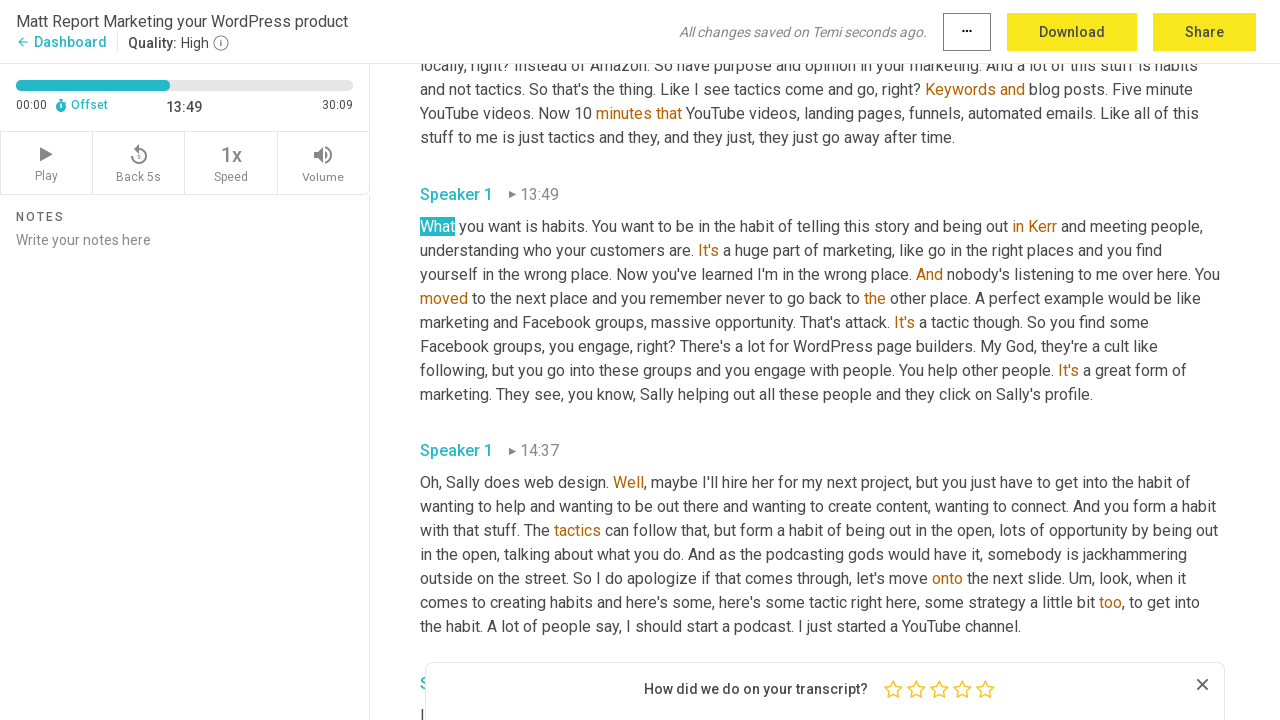

--- FILE ---
content_type: text/html; charset=utf-8
request_url: https://www.temi.com/editor/t/coHmHW1wdSh6HmwpX67EMZKJfkHLCbMoNgZG8ugCsEKC68AoVJi69HE0n0f-sfUCmz0Sm93Z4r7k0QkdrUkodZBfx0w?loadFrom=PastedDeeplink&ts=829.36
body_size: 74014
content:



<!DOCTYPE html>
<html lang="en">
<!-- Server: ip-10-2-145-207.us-west-2.compute.internal -->
<head>
    <title>Transcript Editor | temi.com</title>
    

<meta property="og:title" content="Transcript Editor | temi.com" />
<meta property="og:type" content="website" />
<meta property="og:site_name" content="temi" />
<meta property="og:description" content="Use Temi&#x2019;s free editor to polish your transcripts to 100% accuracy and edit or add speaker names. Export your transcript as a Word Doc, a PDF or a TXT file." />
<meta property="og:image" content="https://www.rev.com/content/img/temi/temi-logo-blue-text-large.jpg" />
<meta property="og:image:width" content="1121" />
<meta property="og:image:height" content="319" />
<meta property="og:url" content="https://www.temi.com/editor/t/coHmHW1wdSh6HmwpX67EMZKJfkHLCbMoNgZG8ugCsEKC68AoVJi69HE0n0f-sfUCmz0Sm93Z4r7k0QkdrUkodZBfx0w" />
<meta property="fb:app_id" content="1468830553199299" />
<meta property="twitter:card" content="summary_large_image" />
<meta property="twitter:site" content="@usetemi" />


        <meta name="robots" content="noindex" />
    <meta name="viewport" content="width=device-width, initial-scale=1, maximum-scale=1, user-scalable=0">
    <meta name="format-detection" content="telephone=no">
    <meta name="apple-itunes-app" content="app-id=1269856195">
    <link href="https://fonts.googleapis.com/icon?family=Material+Icons" rel="stylesheet">
    <link href="https://cdnjs.cloudflare.com/ajax/libs/ionicons/2.0.1/css/ionicons.min.css" rel="stylesheet">

    <link rel="shortcut icon" type="image/png" href="/content/img/temi/favicon.ico"/>

        <meta name="description" content="Use Temi’s free editor to polish your transcripts to 100% accuracy and edit or add speaker names. Export your transcript as a Word Doc, a PDF or a TXT file." />

    <script>
    (function() {
        var d = document;
        var c = d.createElement('script');
        if (!('noModule' in c) && 'onbeforeload' in c) {
            var s = false;
            d.addEventListener('beforeload', function(e) {
            if (e.target === c) {
                s = true;
            } else if (!e.target.hasAttribute('nomodule') || !s) {
                return;
            }
            e.preventDefault();
            }, true);

            c.type = 'module';
            c.src = '.';
            d.head.appendChild(c);
            c.remove();
        }
    }());
</script>
    <script src="/build/polyfills.bundle.js?v=54Y5CiuWdqwffzaCVNwdd5feeFYAQvAmwO7zLd7NRrw" nomodule></script>

        
    <script>
        window['_fs_debug'] = false;
        window['_fs_host'] = 'fullstory.com';
        window['_fs_script'] = 'edge.fullstory.com/s/fs.js';
        window['_fs_org'] = '10Qs';
        window['_fs_namespace'] = 'FS';
        (function(m,n,e,t,l,o,g,y){
            if (e in m) {if(m.console && m.console.log) { m.console.log('FullStory namespace conflict. Please set window["_fs_namespace"].');} return;}
            g=m[e]=function(a,b,s){g.q?g.q.push([a,b,s]):g._api(a,b,s);};g.q=[];
            o=n.createElement(t);o.async=1;o.crossOrigin='anonymous';o.src='https://'+_fs_script;
            y=n.getElementsByTagName(t)[0];y.parentNode.insertBefore(o,y);
            g.identify=function(i,v,s){g(l,{uid:i},s);if(v)g(l,v,s)};g.setUserVars=function(v,s){g(l,v,s)};g.event=function(i,v,s){g('event',{n:i,p:v},s)};
            g.anonymize=function(){g.identify(!!0)};
            g.shutdown=function(){g("rec",!1)};g.restart=function(){g("rec",!0)};
            g.log = function(a,b){g("log",[a,b])};
            g.consent=function(a){g("consent",!arguments.length||a)};
            g.identifyAccount=function(i,v){o='account';v=v||{};v.acctId=i;g(o,v)};
            g.clearUserCookie=function(){};
            g.setVars=function(n, p){g('setVars',[n,p]);};
            g._w={};y='XMLHttpRequest';g._w[y]=m[y];y='fetch';g._w[y]=m[y];
            if(m[y])m[y]=function(){return g._w[y].apply(this,arguments)};
            g._v="1.3.0";
        })(window,document,window['_fs_namespace'],'script','user');
    </script>

        


    <script>
        !function(t,e){var o,n,p,r;e.__SV||(window.posthog=e,e._i=[],e.init=function(i,s,a){function g(t,e){var o=e.split(".");2==o.length&&(t=t[o[0]],e=o[1]),t[e]=function(){t.push([e].concat(Array.prototype.slice.call(arguments,0)))}}(p=t.createElement("script")).type="text/javascript",p.crossOrigin="anonymous",p.async=!0,p.src=s.api_host.replace(".i.posthog.com","-assets.i.posthog.com")+"/static/array.js",(r=t.getElementsByTagName("script")[0]).parentNode.insertBefore(p,r);var u=e;for(void 0!==a?u=e[a]=[]:a="posthog",u.people=u.people||[],u.toString=function(t){var e="posthog";return"posthog"!==a&&(e+="."+a),t||(e+=" (stub)"),e},u.people.toString=function(){return u.toString(1)+".people (stub)"},o="init Ce js Ls Te Fs Ds capture Ye calculateEventProperties Us register register_once register_for_session unregister unregister_for_session Ws getFeatureFlag getFeatureFlagPayload isFeatureEnabled reloadFeatureFlags updateEarlyAccessFeatureEnrollment getEarlyAccessFeatures on onFeatureFlags onSurveysLoaded onSessionId getSurveys getActiveMatchingSurveys renderSurvey canRenderSurvey canRenderSurveyAsync identify setPersonProperties group resetGroups setPersonPropertiesForFlags resetPersonPropertiesForFlags setGroupPropertiesForFlags resetGroupPropertiesForFlags reset get_distinct_id getGroups get_session_id get_session_replay_url alias set_config startSessionRecording stopSessionRecording sessionRecordingStarted captureException loadToolbar get_property getSessionProperty Bs zs createPersonProfile Hs Ms Gs opt_in_capturing opt_out_capturing has_opted_in_capturing has_opted_out_capturing get_explicit_consent_status is_capturing clear_opt_in_out_capturing Ns debug L qs getPageViewId captureTraceFeedback captureTraceMetric".split(" "),n=0;n<o.length;n++)g(u,o[n]);e._i.push([i,s,a])},e.__SV=1)}(document,window.posthog||[]);
        posthog.init('phc_H3TKX53cD9KCYtqK9ibmvakcFWMi2A1RZzkaSy9buzR', {
            api_host: 'https://us.i.posthog.com',
            defaults: '2025-05-24',
            person_profiles: 'identified_only'
        })
    </script>


    <script src="/build/bundles/legacy/jquery.js?v=Er3_kvZhQi5m1MV07SL3ajVDOM5mKrEc_53fdNEQakA"></script>
    <script src="/build/bundles/legacy/react.js?v=fjU7eEWWWuhiPMcTKDYO6q03emFXTwNlLPTno9QlcHw"></script>
    <link href="/content/fa/css/font-awesome.css" type="text/css" rel="stylesheet">
    





    <script src="/build/landing-page.bundle.js?v=4xpT12KaJgRavuqbz804H6MRtqmC9o5229p3XEOUJ1k"></script>
    

<script>
    !function () {
        window.segmentTrackingEnabled = true;
        var analytics = window.analytics = window.analytics || []; if (!analytics.initialize) if (analytics.invoked) window.console && console.error && console.error("Segment snippet included twice."); else {
            analytics.invoked = !0; analytics.methods = ["trackSubmit", "trackClick", "trackLink", "trackForm", "pageview", "identify", "reset", "group", "track", "ready", "alias", "debug", "page", "once", "off", "on", "addSourceMiddleware", "addIntegrationMiddleware", "setAnonymousId", "addDestinationMiddleware"]; analytics.factory = function (e) { return function () { var t = Array.prototype.slice.call(arguments); t.unshift(e); analytics.push(t); return analytics } }; for (var e = 0; e < analytics.methods.length; e++) { var key = analytics.methods[e]; analytics[key] = analytics.factory(key) } analytics.load = function (key, e) { var t = document.createElement("script"); t.type = "text/javascript"; t.async = !0; t.src = 'https://evs.bubo-bubo.rev.com/vuJKUsyQcbGfLatMF8YUDz/tyKCHHbrpCEF1awtHhhquy.min.js'; var n = document.getElementsByTagName("script")[0]; n.parentNode.insertBefore(t, n); analytics._loadOptions = e }; analytics._writeKey = 'WEmx47r1UEglal6RqTQxEBV8k5L4SKYb';
                analytics._cdn = 'https://evs.bubo-bubo.rev.com';
            analytics.SNIPPET_VERSION = "4.15.3";
            if (true) {
                analytics.load('WEmx47r1UEglal6RqTQxEBV8k5L4SKYb', {
                  integrations: {
                    "Segment.io": {
                      deliveryStrategy: {
                        strategy: "batching",
                        config: {
                          size: 20,
                          timeout: 5000
                        }
                      }
                    }
                  }
                });
                analytics.ready(function () {
                    const gaIsDefined = typeof (ga) === "function";
                    const isCustomer = "customers" === "customers";
                    if (!(gaIsDefined && isCustomer)) {
                        window.analytics.page({"isMobile":"false"});
                    } else {
                        ga(function (defaultTracker) {
                            // Default tracker may be undefined if window.ga has been loaded via GTM tag instead of
                            // GA snippet and ga('create') has not been called directly (as it is in the shared
                            // "_google-analytics" partial)
                            // This will try to use the client ID from GTM's tag-specific tracker (usually the
                            // first/only tracker returned by ga.getAll) if the default doesn't exist
                            const tracker = defaultTracker || ga.getAll()[0]
                            // Don't send GA client ID in Segment event if there's no tracker
                            if (!tracker) {
                                return window.analytics.page({"isMobile":"false"});
                            }
                            const clientId = tracker.get("clientId");
                            const externalIdObject =
                            {
                                externalIds: [
                                    {
                                        id: clientId,
                                        type: "ga_client_id",
                                        collection: "users",
                                        encoding: "none"
                                    }
                                ]
                            };
                            window.analytics.page({"isMobile":"false"}, externalIdObject);
                        });
                    }
                });
            }
        }

        // Send "isMobile" property along with all segment calls
        analytics.addSourceMiddleware(({ payload, next }) => {
            payload.obj.properties = payload.obj.properties || {};
            payload.obj.properties.isMobile = "false";
            next(payload);
        });
    }();
</script>

<script type="text/javascript">
    window.segmentReset = () => {
        if (window.analytics) {
            window.analytics.reset();
        }
    }
</script>


        

        



<script>
            window.ga = window.ga || function() { (ga.q = ga.q || []).push(arguments) };
            ga.l = +new Date;
            ga('create', 'UA-18309154-16', 'auto');</script><script async src='https://www.google-analytics.com/analytics.js'></script>
<script>
    ga('set', 'dimension1', 'Anonymous');
    ga('send', 'pageview');
</script>

        


        <script src="/build/mp.bundle.js?v=6Yzpm7Gp6WjAAhVj7xVttyl7yq-y5hYiDx5IvdwyOOA"></script>
        


<script type="text/javascript">rev_Mixpanel = new ft_Mixpanel('f0edb2cb4e2ba3424bb5e1c3840aadda', '', 'temi', false);</script>
    <script>
        window.addEventListener('load', function() {
            rev_Mixpanel.trackLinks("mixpanel-link");
        });
    </script>


    
    <link href="/build/styles/pages/editors/temi.css?v=KnITRJHrLHe8kt87nvLdHp5V2LoiPB2PImmPGV12NrQ" type="text/css" rel="stylesheet">

    
    <script src="/build/bundles/legacy/temi-editor.js?v=MH10KgW3h984TMKUIMwWHUygS3ZuyEDPe-Q35PieTiw"></script>
    <script src="/build/temi.bundle.js?v=WbVL7bZjRcoFHtemNbhGfemWfqE-dgQlo5jmc0W9GAU"></script>
    <script src="/build/standardized-audio-context.bundle.js?v=AnDHmGLuI19Y-cKvatZ0HsbvUEMRFtd4IkgP97PF5WM"></script>
    <script>
            !function(a,b,c,d,e,f,g,h){a.RaygunObject=e,a[e]=a[e]||function(){
            (a[e].o=a[e].o||[]).push(arguments)},f=b.createElement(c),g=b.getElementsByTagName(c)[0],
            f.async=1,f.src=d,g.parentNode.insertBefore(f,g),h=a.onerror,a.onerror=function(b,c,d,f,g){
            h&&h(b,c,d,f,g),g||(g=new Error(b)),a[e].q=a[e].q||[],a[e].q.push({
            e:g})}}(window,document,"script","//cdn.raygun.io/raygun4js/raygun.min.js","rg4js");
        

            rg4js('options', {
                debugMode: true,
                ignoreAjaxAbort: true,
                ignoreAjaxError: true,
                ignore3rdPartyErrors: true
            });
            rg4js('apiKey', 'eIWQURn3Q+LVjvLWfppMgA==');
            rg4js('enableCrashReporting', true);
        
window.rg4js = rg4js;</script>

    <meta name="viewport" content="width=device-width, initial-scale=1, maximum-scale=1, user-scalable=0" />


</head>
<body>
        

    <div id="body-wrapper">
        <div id="promo" class="promo">
            <header id="header" class="fixed-position"></header>

        </div>

        




<div class="roboto dark-gray flex flex-column vh-100">
    



<div id="root"></div>


</div>

    </div>


    <script type="text/javascript">
        $(function () {
            window.stEditor.InitEditor({
                rootElement: 'root',
                minPasswordLength: 8,
                model: {"isApproved":true,"email":"mattmedeiros@gmail.com","draft":{"id":3479612,"versionNumber":0,"nodes":[{"object":"block","type":"Monologue","nodes":[{"nodes":[{"object":"text","leaves":[{"object":"leaf","text":"","marks":[]}]}],"object":"block","type":"Speaker","data":{"speakerId":0}},{"nodes":[{"object":"text","leaves":[{"object":"leaf","text":"00:00","marks":[]}]}],"object":"block","type":"Timestamp","data":{"seconds":0.57}},{"nodes":[{"object":"text","leaves":[{"object":"leaf","text":"Hey everybody. Welcome back to the ","marks":[]},{"object":"leaf","text":"Matt","marks":[{"type":"LowConfidence"}]},{"object":"leaf","text":" report podcast. Today's episode is going to be a solo episode. I'm ","marks":[]},{"object":"leaf","text":"gonna","marks":[{"type":"LowConfidence"}]},{"object":"leaf","text":" talk about marketing your WordPress product or service, maybe even yourself. I think this could be used outside of the realm of WordPress, but some of the stuff I'll talk about today will be specific to the WordPress community. I recently did a talk covering this topic over at the WordPress meetup in London. ","marks":[]},{"object":"leaf","text":"It","marks":[{"type":"LowConfidence"}]},{"object":"leaf","text":" ","marks":[]},{"object":"leaf","text":"was","marks":[{"type":"LowConfidence"}]},{"object":"leaf","text":" my first international speaking gig where I did it virtually. In fact, ","marks":[]},{"object":"leaf","text":"yeah","marks":[{"type":"LowConfidence"}]},{"object":"leaf","text":". ","marks":[]},{"object":"leaf","text":"You","marks":[{"type":"LowConfidence"}]},{"object":"leaf","text":" ","marks":[]},{"object":"leaf","text":"know","marks":[{"type":"LowConfidence"}]},{"object":"leaf","text":", ","marks":[]},{"object":"leaf","text":"it's","marks":[{"type":"LowConfidence"}]},{"object":"leaf","text":", I don't even think ","marks":[]},{"object":"leaf","text":"we","marks":[{"type":"LowConfidence"}]},{"object":"leaf","text":" ","marks":[]},{"object":"leaf","text":"were","marks":[{"type":"LowConfidence"}]},{"object":"leaf","text":" allowed to fly these days. ","marks":[]},{"object":"leaf","text":"Uh,","marks":[{"type":"Disfluency"}]},{"object":"leaf","text":" but it was a fun, exciting time to talk about ","marks":[]},{"object":"leaf","text":"marketing","marks":[{"type":"LowConfidence"}]},{"object":"leaf","text":" ","marks":[]},{"object":"leaf","text":"is","marks":[{"type":"LowConfidence"}]},{"object":"leaf","text":" a little bit different for those of you that follow me know that I'm not one of those, you know, flashy marketing types, right? The core slinging, digital product affiliate person sitting in front of a Lamborghini, ","marks":[]},{"object":"leaf","text":"blowing","marks":[{"type":"LowConfidence"}]},{"object":"leaf","text":" up my Instagram, telling you how much money you're ","marks":[]},{"object":"leaf","text":"going","marks":[{"type":"LowConfidence"}]},{"object":"leaf","text":" ","marks":[]},{"object":"leaf","text":"to","marks":[{"type":"LowConfidence"}]},{"object":"leaf","text":" make. ","marks":[]}]}],"object":"block","type":"Content","data":{"Timestamps":[{"Start":570,"End":660,"Bitc":null},{"Start":661,"End":900,"Bitc":null},{"Start":901,"End":1230,"Bitc":null},{"Start":1231,"End":1470,"Bitc":null},{"Start":1471,"End":1740,"Bitc":null},{"Start":1830,"End":2010,"Bitc":null},{"Start":2011,"End":2220,"Bitc":null},{"Start":2221,"End":2580,"Bitc":null},{"Start":2581,"End":3330,"Bitc":null},{"Start":4110,"End":4740,"Bitc":null},{"Start":4770,"End":5280,"Bitc":null},{"Start":5281,"End":5340,"Bitc":null},{"Start":5341,"End":5460,"Bitc":null},{"Start":5461,"End":5520,"Bitc":null},{"Start":5521,"End":5580,"Bitc":null},{"Start":5581,"End":5610,"Bitc":null},{"Start":5611,"End":5970,"Bitc":null},{"Start":5971,"End":6450,"Bitc":null},{"Start":6451,"End":6510,"Bitc":null},{"Start":6511,"End":6750,"Bitc":null},{"Start":7080,"End":7410,"Bitc":null},{"Start":7411,"End":7950,"Bitc":null},{"Start":8340,"End":8820,"Bitc":null},{"Start":8821,"End":8970,"Bitc":null},{"Start":8971,"End":9420,"Bitc":null},{"Start":9421,"End":9870,"Bitc":null},{"Start":9871,"End":9930,"Bitc":null},{"Start":9931,"End":10530,"Bitc":null},{"Start":10830,"End":11040,"Bitc":null},{"Start":11041,"End":11220,"Bitc":null},{"Start":11221,"End":11610,"Bitc":null},{"Start":11611,"End":11700,"Bitc":null},{"Start":11701,"End":11850,"Bitc":null},{"Start":11851,"End":11970,"Bitc":null},{"Start":11971,"End":12120,"Bitc":null},{"Start":12121,"End":12210,"Bitc":null},{"Start":12211,"End":12660,"Bitc":null},{"Start":13050,"End":13560,"Bitc":null},{"Start":13561,"End":13650,"Bitc":null},{"Start":13651,"End":13740,"Bitc":null},{"Start":13741,"End":14250,"Bitc":null},{"Start":14251,"End":14400,"Bitc":null},{"Start":14401,"End":14850,"Bitc":null},{"Start":14851,"End":14970,"Bitc":null},{"Start":14971,"End":15120,"Bitc":null},{"Start":15121,"End":15210,"Bitc":null},{"Start":15211,"End":15270,"Bitc":null},{"Start":15271,"End":15480,"Bitc":null},{"Start":15481,"End":15600,"Bitc":null},{"Start":15601,"End":15810,"Bitc":null},{"Start":15811,"End":16050,"Bitc":null},{"Start":16051,"End":16230,"Bitc":null},{"Start":16231,"End":16500,"Bitc":null},{"Start":16501,"End":16650,"Bitc":null},{"Start":16651,"End":17280,"Bitc":null},{"Start":17281,"End":17700,"Bitc":null},{"Start":17701,"End":17820,"Bitc":null},{"Start":17821,"End":18300,"Bitc":null},{"Start":18301,"End":18900,"Bitc":null},{"Start":19380,"End":19500,"Bitc":null},{"Start":19501,"End":19890,"Bitc":null},{"Start":19891,"End":20100,"Bitc":null},{"Start":20101,"End":20130,"Bitc":null},{"Start":20131,"End":20640,"Bitc":null},{"Start":21060,"End":21390,"Bitc":null},{"Start":21391,"End":21570,"Bitc":null},{"Start":21571,"End":22050,"Bitc":null},{"Start":22080,"End":22350,"Bitc":null},{"Start":22351,"End":22470,"Bitc":null},{"Start":22471,"End":22590,"Bitc":null},{"Start":22591,"End":23070,"Bitc":null},{"Start":23071,"End":23490,"Bitc":null},{"Start":24000,"End":24180,"Bitc":null},{"Start":24181,"End":24690,"Bitc":null},{"Start":25200,"End":25260,"Bitc":null},{"Start":25261,"End":25350,"Bitc":null},{"Start":25351,"End":25470,"Bitc":null},{"Start":25471,"End":25830,"Bitc":null},{"Start":25860,"End":26520,"Bitc":null},{"Start":26521,"End":27150,"Bitc":null},{"Start":27151,"End":27570,"Bitc":null},{"Start":28530,"End":28770,"Bitc":null},{"Start":28771,"End":28830,"Bitc":null},{"Start":28831,"End":28980,"Bitc":null},{"Start":28981,"End":29040,"Bitc":null},{"Start":29041,"End":29490,"Bitc":null},{"Start":29491,"End":29610,"Bitc":null},{"Start":29611,"End":29940,"Bitc":null},{"Start":30360,"End":30490,"Bitc":null},{"Start":30491,"End":30620,"Bitc":null},{"Start":30621,"End":30720,"Bitc":null},{"Start":30721,"End":30870,"Bitc":null},{"Start":31080,"End":31140,"Bitc":null},{"Start":31141,"End":31230,"Bitc":null},{"Start":31231,"End":31350,"Bitc":null},{"Start":31351,"End":31500,"Bitc":null},{"Start":31710,"End":31890,"Bitc":null},{"Start":31891,"End":31950,"Bitc":null},{"Start":31951,"End":32190,"Bitc":null},{"Start":32191,"End":32310,"Bitc":null},{"Start":32311,"End":32730,"Bitc":null},{"Start":32760,"End":33030,"Bitc":null},{"Start":33031,"End":33330,"Bitc":null},{"Start":33690,"End":34110,"Bitc":null},{"Start":34140,"End":34560,"Bitc":null},{"Start":35580,"End":35700,"Bitc":null},{"Start":35701,"End":35820,"Bitc":null},{"Start":35821,"End":35880,"Bitc":null},{"Start":35881,"End":36240,"Bitc":null},{"Start":36330,"End":36840,"Bitc":null},{"Start":36841,"End":37320,"Bitc":null},{"Start":37800,"End":37950,"Bitc":null},{"Start":37951,"End":38280,"Bitc":null},{"Start":38281,"End":38520,"Bitc":null},{"Start":38521,"End":38910,"Bitc":null},{"Start":38911,"End":38970,"Bitc":null},{"Start":38971,"End":39030,"Bitc":null},{"Start":39031,"End":39210,"Bitc":null},{"Start":39211,"End":39300,"Bitc":null},{"Start":39301,"End":39690,"Bitc":null},{"Start":40530,"End":40650,"Bitc":null},{"Start":40651,"End":40860,"Bitc":null},{"Start":40861,"End":40950,"Bitc":null},{"Start":40951,"End":41250,"Bitc":null},{"Start":41251,"End":41490,"Bitc":null},{"Start":41491,"End":41850,"Bitc":null},{"Start":41851,"End":42000,"Bitc":null},{"Start":42001,"End":42270,"Bitc":null},{"Start":42271,"End":42630,"Bitc":null},{"Start":44100,"End":44280,"Bitc":null},{"Start":44281,"End":44550,"Bitc":null},{"Start":44551,"End":44850,"Bitc":null},{"Start":44851,"End":45030,"Bitc":null},{"Start":45031,"End":45900,"Bitc":null},{"Start":46650,"End":46770,"Bitc":null},{"Start":46771,"End":46950,"Bitc":null},{"Start":46951,"End":47700,"Bitc":null},{"Start":47701,"End":48360,"Bitc":null},{"Start":48361,"End":49020,"Bitc":null},{"Start":49230,"End":49590,"Bitc":null},{"Start":49591,"End":49710,"Bitc":null},{"Start":49711,"End":50100,"Bitc":null},{"Start":50101,"End":51030,"Bitc":null},{"Start":51031,"End":51510,"Bitc":null},{"Start":51511,"End":52110,"Bitc":null},{"Start":52111,"End":52680,"Bitc":null},{"Start":53160,"End":53850,"Bitc":null},{"Start":53851,"End":54180,"Bitc":null},{"Start":54181,"End":54270,"Bitc":null},{"Start":54271,"End":54510,"Bitc":null},{"Start":54511,"End":54570,"Bitc":null},{"Start":54571,"End":54630,"Bitc":null},{"Start":54631,"End":55680,"Bitc":null},{"Start":56370,"End":56850,"Bitc":null},{"Start":56851,"End":56970,"Bitc":null},{"Start":57000,"End":57180,"Bitc":null},{"Start":57181,"End":57960,"Bitc":null},{"Start":57961,"End":58230,"Bitc":null},{"Start":58231,"End":58320,"Bitc":null},{"Start":58321,"End":58440,"Bitc":null},{"Start":58441,"End":58620,"Bitc":null},{"Start":58621,"End":58860,"Bitc":null},{"Start":58861,"End":58950,"Bitc":null},{"Start":58951,"End":59070,"Bitc":null},{"Start":59071,"End":59130,"Bitc":null},{"Start":59131,"End":59460,"Bitc":null}]}}],"data":{"monologueId":0,"customData":{}}},{"object":"block","type":"Monologue","nodes":[{"nodes":[{"object":"text","leaves":[{"object":"leaf","text":"","marks":[]}]}],"object":"block","type":"Speaker","data":{"speakerId":0}},{"nodes":[{"object":"text","leaves":[{"object":"leaf","text":"01:00","marks":[]}]}],"object":"block","type":"Timestamp","data":{"seconds":60.6}},{"nodes":[{"object":"text","leaves":[{"object":"leaf","text":"In fact, I haven't seen that in ","marks":[]},{"object":"leaf","text":"a","marks":[{"type":"LowConfidence"}]},{"object":"leaf","text":" ","marks":[]},{"object":"leaf","text":"while","marks":[{"type":"LowConfidence"}]},{"object":"leaf","text":". It's amazing what a pandemic can do to those types, but the way that I do marketing, the way that I'm ","marks":[]},{"object":"leaf","text":"going","marks":[{"type":"LowConfidence"}]},{"object":"leaf","text":" ","marks":[]},{"object":"leaf","text":"to","marks":[{"type":"LowConfidence"}]},{"object":"leaf","text":" talk about it today is, is, is much more about building opportunity for yourself, creating opportunity for yourself to get another customer, make a sale, meet new people, find opportunity ","marks":[]},{"object":"leaf","text":"in","marks":[{"type":"LowConfidence"}]},{"object":"leaf","text":" doing business with other businesses, right? That's what marketing and this practice of getting yourself out there. That's what it means to me. ","marks":[]},{"object":"leaf","text":"It's","marks":[{"type":"LowConfidence"}]},{"object":"leaf","text":", it's really how I've been able to run businesses for quite some time and","marks":[]},{"object":"leaf","text":",","marks":[{"type":"Disfluency"}]},{"object":"leaf","text":" ","marks":[]},{"object":"leaf","text":"um","marks":[{"type":"Disfluency"},{"type":"LowConfidence"}]},{"object":"leaf","text":",","marks":[{"type":"Disfluency"}]},{"object":"leaf","text":" find opportunity in the WordPress space, working for other companies and ","marks":[]},{"object":"leaf","text":"you","marks":[{"type":"LowConfidence"}]},{"object":"leaf","text":" ","marks":[]},{"object":"leaf","text":"know","marks":[{"type":"LowConfidence"}]},{"object":"leaf","text":", all of that fun stuff by doing. What I'm gonna talk about today ","marks":[]},{"object":"leaf","text":"is","marks":[{"type":"LowConfidence"}]},{"object":"leaf","text":" really led ","marks":[]},{"object":"leaf","text":"made","marks":[{"type":"LowConfidence"}]},{"object":"leaf","text":" by doing this very podcast ","marks":[]},{"object":"leaf","text":"that","marks":[{"type":"LowConfidence"}]},{"object":"leaf","text":" has led me to opportunities, right? And I think that hopefully if you're looking to grow those opportunities yourself, this will be an interesting talk. ","marks":[]}]}],"object":"block","type":"Content","data":{"Timestamps":[{"Start":60600,"End":60660,"Bitc":null},{"Start":60661,"End":60900,"Bitc":null},{"Start":60901,"End":60960,"Bitc":null},{"Start":60961,"End":61200,"Bitc":null},{"Start":61201,"End":61500,"Bitc":null},{"Start":61501,"End":61650,"Bitc":null},{"Start":61651,"End":61740,"Bitc":null},{"Start":61741,"End":61800,"Bitc":null},{"Start":61801,"End":62300,"Bitc":null},{"Start":62820,"End":62910,"Bitc":null},{"Start":62911,"End":63270,"Bitc":null},{"Start":63271,"End":63510,"Bitc":null},{"Start":63511,"End":63570,"Bitc":null},{"Start":63571,"End":64140,"Bitc":null},{"Start":64141,"End":64260,"Bitc":null},{"Start":64261,"End":64500,"Bitc":null},{"Start":64501,"End":64590,"Bitc":null},{"Start":64591,"End":64830,"Bitc":null},{"Start":64831,"End":65220,"Bitc":null},{"Start":66690,"End":66900,"Bitc":null},{"Start":66901,"End":66990,"Bitc":null},{"Start":66991,"End":67200,"Bitc":null},{"Start":67201,"End":67380,"Bitc":null},{"Start":67381,"End":67620,"Bitc":null},{"Start":67621,"End":67800,"Bitc":null},{"Start":67801,"End":68310,"Bitc":null},{"Start":68311,"End":68370,"Bitc":null},{"Start":68371,"End":68490,"Bitc":null},{"Start":68491,"End":68610,"Bitc":null},{"Start":68611,"End":68680,"Bitc":null},{"Start":68681,"End":68790,"Bitc":null},{"Start":68791,"End":68850,"Bitc":null},{"Start":68851,"End":69030,"Bitc":null},{"Start":69031,"End":69240,"Bitc":null},{"Start":69241,"End":69330,"Bitc":null},{"Start":69331,"End":69630,"Bitc":null},{"Start":69631,"End":69930,"Bitc":null},{"Start":69931,"End":70200,"Bitc":null},{"Start":70400,"End":70520,"Bitc":null},{"Start":70530,"End":70710,"Bitc":null},{"Start":70711,"End":70890,"Bitc":null},{"Start":70891,"End":71190,"Bitc":null},{"Start":71191,"End":71640,"Bitc":null},{"Start":71641,"End":72330,"Bitc":null},{"Start":72331,"End":72480,"Bitc":null},{"Start":72481,"End":73080,"Bitc":null},{"Start":73320,"End":73920,"Bitc":null},{"Start":73921,"End":74490,"Bitc":null},{"Start":74491,"End":74610,"Bitc":null},{"Start":74611,"End":75060,"Bitc":null},{"Start":75061,"End":75750,"Bitc":null},{"Start":76170,"End":76440,"Bitc":null},{"Start":76441,"End":76680,"Bitc":null},{"Start":76681,"End":77400,"Bitc":null},{"Start":77790,"End":78120,"Bitc":null},{"Start":78121,"End":78180,"Bitc":null},{"Start":78181,"End":78750,"Bitc":null},{"Start":79290,"End":79560,"Bitc":null},{"Start":79561,"End":79680,"Bitc":null},{"Start":79681,"End":80130,"Bitc":null},{"Start":80670,"End":81060,"Bitc":null},{"Start":81061,"End":81660,"Bitc":null},{"Start":81661,"End":81750,"Bitc":null},{"Start":81751,"End":81960,"Bitc":null},{"Start":81961,"End":82320,"Bitc":null},{"Start":82321,"End":82440,"Bitc":null},{"Start":82441,"End":82650,"Bitc":null},{"Start":82651,"End":83160,"Bitc":null},{"Start":83161,"End":83430,"Bitc":null},{"Start":83850,"End":84120,"Bitc":null},{"Start":84121,"End":84270,"Bitc":null},{"Start":84271,"End":85050,"Bitc":null},{"Start":86100,"End":86700,"Bitc":null},{"Start":86730,"End":87000,"Bitc":null},{"Start":87001,"End":87840,"Bitc":null},{"Start":88110,"End":88470,"Bitc":null},{"Start":88471,"End":88710,"Bitc":null},{"Start":88711,"End":89070,"Bitc":null},{"Start":89100,"End":89250,"Bitc":null},{"Start":89251,"End":89520,"Bitc":null},{"Start":89880,"End":90030,"Bitc":null},{"Start":90031,"End":90150,"Bitc":null},{"Start":90151,"End":90240,"Bitc":null},{"Start":90241,"End":90420,"Bitc":null},{"Start":90421,"End":90510,"Bitc":null},{"Start":90511,"End":90720,"Bitc":null},{"Start":90721,"End":90880,"Bitc":null},{"Start":90881,"End":91080,"Bitc":null},{"Start":91081,"End":91380,"Bitc":null},{"Start":91381,"End":91650,"Bitc":null},{"Start":91651,"End":91950,"Bitc":null},{"Start":93330,"End":93480,"Bitc":null},{"Start":93481,"End":93660,"Bitc":null},{"Start":93661,"End":93750,"Bitc":null},{"Start":93751,"End":94260,"Bitc":null},{"Start":95220,"End":95640,"Bitc":null},{"Start":95641,"End":95790,"Bitc":null},{"Start":95791,"End":96030,"Bitc":null},{"Start":96031,"End":96180,"Bitc":null},{"Start":96181,"End":96630,"Bitc":null},{"Start":96631,"End":96930,"Bitc":null},{"Start":97140,"End":97680,"Bitc":null},{"Start":98190,"End":98460,"Bitc":null},{"Start":98461,"End":99090,"Bitc":null},{"Start":99091,"End":99240,"Bitc":null},{"Start":99241,"End":99330,"Bitc":null},{"Start":99331,"End":99690,"Bitc":null},{"Start":99691,"End":99960,"Bitc":null},{"Start":99961,"End":100200,"Bitc":null},{"Start":100201,"End":100320,"Bitc":null},{"Start":100321,"End":100500,"Bitc":null},{"Start":100501,"End":101010,"Bitc":null},{"Start":101011,"End":101280,"Bitc":null},{"Start":101370,"End":101430,"Bitc":null},{"Start":101431,"End":101520,"Bitc":null},{"Start":101521,"End":101700,"Bitc":null},{"Start":101701,"End":101760,"Bitc":null},{"Start":101761,"End":101940,"Bitc":null},{"Start":101941,"End":102150,"Bitc":null},{"Start":102151,"End":102480,"Bitc":null},{"Start":102660,"End":102840,"Bitc":null},{"Start":102841,"End":103230,"Bitc":null},{"Start":103231,"End":103380,"Bitc":null},{"Start":103381,"End":103440,"Bitc":null},{"Start":103441,"End":103560,"Bitc":null},{"Start":103561,"End":103770,"Bitc":null},{"Start":103771,"End":104010,"Bitc":null},{"Start":104011,"End":104280,"Bitc":null},{"Start":104281,"End":104430,"Bitc":null},{"Start":104431,"End":104640,"Bitc":null},{"Start":104641,"End":104940,"Bitc":null},{"Start":104941,"End":105210,"Bitc":null},{"Start":105211,"End":105360,"Bitc":null},{"Start":105361,"End":105600,"Bitc":null},{"Start":105601,"End":105690,"Bitc":null},{"Start":105691,"End":105900,"Bitc":null},{"Start":105901,"End":106620,"Bitc":null},{"Start":106621,"End":106740,"Bitc":null},{"Start":106770,"End":106950,"Bitc":null},{"Start":106951,"End":107190,"Bitc":null},{"Start":107191,"End":107340,"Bitc":null},{"Start":107341,"End":107490,"Bitc":null},{"Start":107491,"End":108180,"Bitc":null},{"Start":108181,"End":108420,"Bitc":null},{"Start":108421,"End":108600,"Bitc":null},{"Start":109590,"End":109770,"Bitc":null},{"Start":109771,"End":110100,"Bitc":null},{"Start":110101,"End":110370,"Bitc":null},{"Start":110550,"End":111120,"Bitc":null},{"Start":111450,"End":111600,"Bitc":null},{"Start":111601,"End":111960,"Bitc":null},{"Start":111990,"End":112380,"Bitc":null},{"Start":112381,"End":112650,"Bitc":null},{"Start":112651,"End":112920,"Bitc":null},{"Start":112921,"End":113100,"Bitc":null},{"Start":113101,"End":113730,"Bitc":null},{"Start":113731,"End":114480,"Bitc":null},{"Start":114990,"End":115110,"Bitc":null},{"Start":115111,"End":115200,"Bitc":null},{"Start":115201,"End":115290,"Bitc":null},{"Start":115291,"End":115350,"Bitc":null},{"Start":115351,"End":115680,"Bitc":null},{"Start":115681,"End":115920,"Bitc":null}]}}],"data":{"monologueId":1,"customData":{}}},{"object":"block","type":"Monologue","nodes":[{"nodes":[{"object":"text","leaves":[{"object":"leaf","text":"","marks":[]}]}],"object":"block","type":"Speaker","data":{"speakerId":0}},{"nodes":[{"object":"text","leaves":[{"object":"leaf","text":"01:55","marks":[]}]}],"object":"block","type":"Timestamp","data":{"seconds":115.92}},{"nodes":[{"object":"text","leaves":[{"object":"leaf","text":"It's my report.com airport.com/subscribe. Don't forget to leave us a five star review on iTunes really helps. I really enjoy the feedback that I get on iTunes, the comments. So if you have a spare moment, if you have just a spare moment, go ahead and leave us a five star review on iTunes or wherever you listen to this podcast. Let's thank one of our sponsors today. His name is Ronald Horeca. This is his second time. I think sponsoring the ","marks":[]},{"object":"leaf","text":"show","marks":[{"type":"LowConfidence"}]},{"object":"leaf","text":". Thank you, Ronald. He does a ton. He's like me. He's probably like you just lots of projects, lots of things happening. He has a book about WordPress and Ajax, but he has two interesting plugins, ","marks":[]},{"object":"leaf","text":"a","marks":[{"type":"LowConfidence"}]},{"object":"leaf","text":" simple comment editing, right? Where you can edit various parts of the commenting system on WordPress. If you search for simple comment, editing on wordpress.org, you'll find it. It allows you to do things like set the comment timer, stop the timer, ","marks":[]},{"object":"leaf","text":"hide","marks":[{"type":"LowConfidence"}]},{"object":"leaf","text":" the timer, allow unlimited editing for logged in users as a whole bunch of stuff that it does. ","marks":[]}]}],"object":"block","type":"Content","data":{"Timestamps":[{"Start":115920,"End":116010,"Bitc":null},{"Start":116011,"End":116130,"Bitc":null},{"Start":116131,"End":116760,"Bitc":null},{"Start":116761,"End":118170,"Bitc":null},{"Start":118200,"End":118350,"Bitc":null},{"Start":118351,"End":118590,"Bitc":null},{"Start":118591,"End":118680,"Bitc":null},{"Start":118681,"End":118920,"Bitc":null},{"Start":118921,"End":119160,"Bitc":null},{"Start":119161,"End":119250,"Bitc":null},{"Start":119251,"End":119580,"Bitc":null},{"Start":119581,"End":119820,"Bitc":null},{"Start":119821,"End":120060,"Bitc":null},{"Start":120061,"End":120180,"Bitc":null},{"Start":120181,"End":120560,"Bitc":null},{"Start":120580,"End":120840,"Bitc":null},{"Start":120841,"End":121230,"Bitc":null},{"Start":121560,"End":121650,"Bitc":null},{"Start":121651,"End":121890,"Bitc":null},{"Start":121891,"End":122610,"Bitc":null},{"Start":122910,"End":123030,"Bitc":null},{"Start":123031,"End":123540,"Bitc":null},{"Start":123541,"End":123660,"Bitc":null},{"Start":123661,"End":123750,"Bitc":null},{"Start":123751,"End":124110,"Bitc":null},{"Start":124380,"End":124590,"Bitc":null},{"Start":124591,"End":125010,"Bitc":null},{"Start":125011,"End":125100,"Bitc":null},{"Start":125101,"End":125550,"Bitc":null},{"Start":125551,"End":125640,"Bitc":null},{"Start":125641,"End":125730,"Bitc":null},{"Start":125731,"End":125850,"Bitc":null},{"Start":125851,"End":126030,"Bitc":null},{"Start":126031,"End":126060,"Bitc":null},{"Start":126061,"End":126390,"Bitc":null},{"Start":126391,"End":126720,"Bitc":null},{"Start":126750,"End":126840,"Bitc":null},{"Start":126841,"End":126900,"Bitc":null},{"Start":126901,"End":127020,"Bitc":null},{"Start":127021,"End":127230,"Bitc":null},{"Start":127231,"End":127260,"Bitc":null},{"Start":127261,"End":127650,"Bitc":null},{"Start":127651,"End":128010,"Bitc":null},{"Start":128670,"End":128820,"Bitc":null},{"Start":128821,"End":128970,"Bitc":null},{"Start":128971,"End":129060,"Bitc":null},{"Start":129061,"End":129240,"Bitc":null},{"Start":129241,"End":129360,"Bitc":null},{"Start":129361,"End":129420,"Bitc":null},{"Start":129421,"End":129660,"Bitc":null},{"Start":129661,"End":129870,"Bitc":null},{"Start":129871,"End":130380,"Bitc":null},{"Start":130410,"End":130650,"Bitc":null},{"Start":130651,"End":131280,"Bitc":null},{"Start":131370,"End":131700,"Bitc":null},{"Start":131730,"End":132240,"Bitc":null},{"Start":132241,"End":132450,"Bitc":null},{"Start":132451,"End":132930,"Bitc":null},{"Start":133740,"End":133920,"Bitc":null},{"Start":133921,"End":134100,"Bitc":null},{"Start":134101,"End":134670,"Bitc":null},{"Start":134671,"End":135060,"Bitc":null},{"Start":135750,"End":136080,"Bitc":null},{"Start":136081,"End":136230,"Bitc":null},{"Start":136231,"End":136320,"Bitc":null},{"Start":136321,"End":136440,"Bitc":null},{"Start":136441,"End":137010,"Bitc":null},{"Start":137011,"End":137370,"Bitc":null},{"Start":138000,"End":138180,"Bitc":null},{"Start":138181,"End":138360,"Bitc":null},{"Start":138361,"End":138480,"Bitc":null},{"Start":138481,"End":138900,"Bitc":null},{"Start":138901,"End":139410,"Bitc":null},{"Start":139411,"End":139620,"Bitc":null},{"Start":139621,"End":139770,"Bitc":null},{"Start":139771,"End":140040,"Bitc":null},{"Start":140041,"End":140370,"Bitc":null},{"Start":140371,"End":140610,"Bitc":null},{"Start":140611,"End":140670,"Bitc":null},{"Start":140671,"End":140880,"Bitc":null},{"Start":140881,"End":141360,"Bitc":null},{"Start":141361,"End":141450,"Bitc":null},{"Start":141451,"End":141660,"Bitc":null},{"Start":141680,"End":141960,"Bitc":null},{"Start":141961,"End":142050,"Bitc":null},{"Start":142051,"End":142530,"Bitc":null},{"Start":142800,"End":142920,"Bitc":null},{"Start":142921,"End":143070,"Bitc":null},{"Start":143071,"End":143130,"Bitc":null},{"Start":143131,"End":143460,"Bitc":null},{"Start":143580,"End":143760,"Bitc":null},{"Start":143761,"End":143880,"Bitc":null},{"Start":143881,"End":144120,"Bitc":null},{"Start":144121,"End":144210,"Bitc":null},{"Start":144211,"End":144420,"Bitc":null},{"Start":144421,"End":144570,"Bitc":null},{"Start":144571,"End":144870,"Bitc":null},{"Start":144900,"End":145110,"Bitc":null},{"Start":145111,"End":145320,"Bitc":null},{"Start":145321,"End":145410,"Bitc":null},{"Start":145411,"End":145830,"Bitc":null},{"Start":145831,"End":146010,"Bitc":null},{"Start":146011,"End":146100,"Bitc":null},{"Start":146101,"End":146430,"Bitc":null},{"Start":146431,"End":146910,"Bitc":null},{"Start":147270,"End":147330,"Bitc":null},{"Start":147331,"End":147450,"Bitc":null},{"Start":147451,"End":147480,"Bitc":null},{"Start":147481,"End":147720,"Bitc":null},{"Start":147721,"End":147930,"Bitc":null},{"Start":147931,"End":148410,"Bitc":null},{"Start":148411,"End":148500,"Bitc":null},{"Start":148501,"End":149100,"Bitc":null},{"Start":149900,"End":150030,"Bitc":null},{"Start":150031,"End":150090,"Bitc":null},{"Start":150091,"End":150240,"Bitc":null},{"Start":150241,"End":150570,"Bitc":null},{"Start":150571,"End":151020,"Bitc":null},{"Start":151021,"End":151620,"Bitc":null},{"Start":152010,"End":152160,"Bitc":null},{"Start":152161,"End":152490,"Bitc":null},{"Start":152491,"End":153000,"Bitc":null},{"Start":153001,"End":153600,"Bitc":null},{"Start":153900,"End":154140,"Bitc":null},{"Start":154141,"End":154260,"Bitc":null},{"Start":154261,"End":154380,"Bitc":null},{"Start":154381,"End":154590,"Bitc":null},{"Start":154591,"End":155070,"Bitc":null},{"Start":155490,"End":156060,"Bitc":null},{"Start":156061,"End":156360,"Bitc":null},{"Start":156361,"End":156480,"Bitc":null},{"Start":156481,"End":156540,"Bitc":null},{"Start":156541,"End":157020,"Bitc":null},{"Start":157021,"End":157470,"Bitc":null},{"Start":157471,"End":157710,"Bitc":null},{"Start":157711,"End":158430,"Bitc":null},{"Start":159930,"End":160050,"Bitc":null},{"Start":160051,"End":160170,"Bitc":null},{"Start":160171,"End":160440,"Bitc":null},{"Start":160441,"End":160560,"Bitc":null},{"Start":160561,"End":161010,"Bitc":null},{"Start":161011,"End":161520,"Bitc":null},{"Start":161580,"End":162210,"Bitc":null},{"Start":162300,"End":162480,"Bitc":null},{"Start":162481,"End":163440,"Bitc":null},{"Start":163470,"End":163710,"Bitc":null},{"Start":163711,"End":164100,"Bitc":null},{"Start":164101,"End":164310,"Bitc":null},{"Start":164930,"End":165020,"Bitc":null},{"Start":165030,"End":165360,"Bitc":null},{"Start":165361,"End":165420,"Bitc":null},{"Start":165421,"End":165540,"Bitc":null},{"Start":165541,"End":165720,"Bitc":null},{"Start":165721,"End":165990,"Bitc":null},{"Start":165991,"End":166140,"Bitc":null},{"Start":166141,"End":166380,"Bitc":null},{"Start":166381,"End":166470,"Bitc":null},{"Start":166471,"End":166920,"Bitc":null},{"Start":166921,"End":167190,"Bitc":null},{"Start":167191,"End":167550,"Bitc":null},{"Start":167551,"End":167640,"Bitc":null},{"Start":167641,"End":167910,"Bitc":null},{"Start":167911,"End":168180,"Bitc":null},{"Start":168181,"End":168240,"Bitc":null},{"Start":168241,"End":168600,"Bitc":null},{"Start":168660,"End":169080,"Bitc":null},{"Start":169081,"End":169530,"Bitc":null},{"Start":169531,"End":169920,"Bitc":null},{"Start":169921,"End":170070,"Bitc":null},{"Start":170071,"End":170400,"Bitc":null},{"Start":170401,"End":170490,"Bitc":null},{"Start":170491,"End":170850,"Bitc":null},{"Start":170851,"End":170970,"Bitc":null},{"Start":170971,"End":171030,"Bitc":null},{"Start":171031,"End":171270,"Bitc":null},{"Start":171271,"End":171510,"Bitc":null},{"Start":171511,"End":171630,"Bitc":null},{"Start":171631,"End":172230,"Bitc":null},{"Start":172740,"End":172920,"Bitc":null},{"Start":172921,"End":173010,"Bitc":null},{"Start":173011,"End":173370,"Bitc":null}]}}],"data":{"monologueId":2,"customData":{}}},{"object":"block","type":"Monologue","nodes":[{"nodes":[{"object":"text","leaves":[{"object":"leaf","text":"","marks":[]}]}],"object":"block","type":"Speaker","data":{"speakerId":0}},{"nodes":[{"object":"text","leaves":[{"object":"leaf","text":"02:53","marks":[]}]}],"object":"block","type":"Timestamp","data":{"seconds":173.94}},{"nodes":[{"object":"text","leaves":[{"object":"leaf","text":"And if that's a unique situation that you're in, where you need to edit this comment, functionality, check it out. It's a plugin written by Ronald ","marks":[]},{"object":"leaf","text":"Horeca","marks":[{"type":"LowConfidence"}]},{"object":"leaf","text":". His website ","marks":[]},{"object":"leaf","text":"is","marks":[{"type":"LowConfidence"}]},{"object":"leaf","text":" media run. I love that name, media run.com. And","marks":[]},{"object":"leaf","text":",","marks":[{"type":"Disfluency"}]},{"object":"leaf","text":" ","marks":[]},{"object":"leaf","text":"uh","marks":[{"type":"Disfluency"},{"type":"LowConfidence"}]},{"object":"leaf","text":",","marks":[{"type":"Disfluency"}]},{"object":"leaf","text":" he has that book on WordPress Ajax. Like I mentioned, he has a bunch of plugins, but that's simple comment editing looks pretty good. It's got 43, five star reviews, 3000 active installs on wordpress.org.org. Simple common editing, Ronald ","marks":[]},{"object":"leaf","text":"Horeca","marks":[{"type":"LowConfidence"}]},{"object":"leaf","text":". He does a lot, Ronald. Thanks for sponsoring the show. ","marks":[]},{"object":"leaf","text":"Alright","marks":[{"type":"LowConfidence"}]},{"object":"leaf","text":", so the first part I want to talk about is who this is for. Like I mentioned, if you're somebody who is building your own business, your own practice in the WordPress space, and you find marketing kind of tricky, kind of daunting, kind of hard that's who this is, that's who this talk is really geared at early stage product as a service or service people specifically in the WordPress ecosystem, finds marketing difficult for many reasons. ","marks":[]}]}],"object":"block","type":"Content","data":{"Timestamps":[{"Start":173940,"End":174060,"Bitc":null},{"Start":174061,"End":174150,"Bitc":null},{"Start":174151,"End":174330,"Bitc":null},{"Start":174331,"End":174390,"Bitc":null},{"Start":174391,"End":174750,"Bitc":null},{"Start":174751,"End":175320,"Bitc":null},{"Start":175321,"End":175410,"Bitc":null},{"Start":175411,"End":175620,"Bitc":null},{"Start":175621,"End":175740,"Bitc":null},{"Start":175741,"End":175830,"Bitc":null},{"Start":175831,"End":175980,"Bitc":null},{"Start":175981,"End":176250,"Bitc":null},{"Start":176251,"End":176370,"Bitc":null},{"Start":176371,"End":176610,"Bitc":null},{"Start":176611,"End":176760,"Bitc":null},{"Start":176761,"End":177150,"Bitc":null},{"Start":177151,"End":177780,"Bitc":null},{"Start":177781,"End":178080,"Bitc":null},{"Start":178081,"End":178170,"Bitc":null},{"Start":178171,"End":178380,"Bitc":null},{"Start":179350,"End":179440,"Bitc":null},{"Start":179441,"End":179500,"Bitc":null},{"Start":179501,"End":179860,"Bitc":null},{"Start":179861,"End":180100,"Bitc":null},{"Start":180101,"End":180280,"Bitc":null},{"Start":180281,"End":180700,"Bitc":null},{"Start":180701,"End":181090,"Bitc":null},{"Start":181091,"End":181420,"Bitc":null},{"Start":181421,"End":182020,"Bitc":null},{"Start":182021,"End":182200,"Bitc":null},{"Start":182201,"End":182710,"Bitc":null},{"Start":182711,"End":183190,"Bitc":null},{"Start":183610,"End":183670,"Bitc":null},{"Start":183671,"End":183880,"Bitc":null},{"Start":183881,"End":184060,"Bitc":null},{"Start":184061,"End":184300,"Bitc":null},{"Start":184301,"End":184870,"Bitc":null},{"Start":185080,"End":187150,"Bitc":null},{"Start":188080,"End":188560,"Bitc":null},{"Start":188561,"End":188890,"Bitc":null},{"Start":189010,"End":189220,"Bitc":null},{"Start":189221,"End":189460,"Bitc":null},{"Start":189461,"End":189610,"Bitc":null},{"Start":189611,"End":189910,"Bitc":null},{"Start":189970,"End":190120,"Bitc":null},{"Start":190121,"End":190510,"Bitc":null},{"Start":190540,"End":190990,"Bitc":null},{"Start":190991,"End":191140,"Bitc":null},{"Start":191141,"End":191200,"Bitc":null},{"Start":191201,"End":191710,"Bitc":null},{"Start":191711,"End":191800,"Bitc":null},{"Start":191801,"End":191950,"Bitc":null},{"Start":191951,"End":192010,"Bitc":null},{"Start":192011,"End":192490,"Bitc":null},{"Start":192610,"End":192790,"Bitc":null},{"Start":192791,"End":193300,"Bitc":null},{"Start":193301,"End":193420,"Bitc":null},{"Start":193421,"End":193600,"Bitc":null},{"Start":193601,"End":193840,"Bitc":null},{"Start":193841,"End":194260,"Bitc":null},{"Start":194650,"End":195100,"Bitc":null},{"Start":195650,"End":195820,"Bitc":null},{"Start":195821,"End":196000,"Bitc":null},{"Start":196001,"End":196120,"Bitc":null},{"Start":196121,"End":196210,"Bitc":null},{"Start":196211,"End":196360,"Bitc":null},{"Start":196361,"End":197110,"Bitc":null},{"Start":197111,"End":197500,"Bitc":null},{"Start":197501,"End":197770,"Bitc":null},{"Start":197771,"End":198370,"Bitc":null},{"Start":198400,"End":199360,"Bitc":null},{"Start":199570,"End":199930,"Bitc":null},{"Start":199931,"End":200590,"Bitc":null},{"Start":200800,"End":200980,"Bitc":null},{"Start":200981,"End":202390,"Bitc":null},{"Start":202960,"End":203380,"Bitc":null},{"Start":203381,"End":203710,"Bitc":null},{"Start":203711,"End":204250,"Bitc":null},{"Start":204550,"End":205030,"Bitc":null},{"Start":205031,"End":205480,"Bitc":null},{"Start":205510,"End":205630,"Bitc":null},{"Start":205631,"End":205780,"Bitc":null},{"Start":205781,"End":205840,"Bitc":null},{"Start":205841,"End":206080,"Bitc":null},{"Start":206500,"End":206860,"Bitc":null},{"Start":206861,"End":207100,"Bitc":null},{"Start":207101,"End":207400,"Bitc":null},{"Start":207580,"End":208300,"Bitc":null},{"Start":208960,"End":209080,"Bitc":null},{"Start":209081,"End":209410,"Bitc":null},{"Start":210100,"End":210430,"Bitc":null},{"Start":210490,"End":210880,"Bitc":null},{"Start":211990,"End":212110,"Bitc":null},{"Start":212111,"End":212380,"Bitc":null},{"Start":212381,"End":212740,"Bitc":null},{"Start":212800,"End":212920,"Bitc":null},{"Start":212921,"End":213130,"Bitc":null},{"Start":213131,"End":213190,"Bitc":null},{"Start":213191,"End":213430,"Bitc":null},{"Start":213431,"End":213910,"Bitc":null},{"Start":214120,"End":214840,"Bitc":null},{"Start":216680,"End":216860,"Bitc":null},{"Start":216861,"End":217010,"Bitc":null},{"Start":217011,"End":217100,"Bitc":null},{"Start":217101,"End":217380,"Bitc":null},{"Start":217470,"End":217850,"Bitc":null},{"Start":217851,"End":217910,"Bitc":null},{"Start":217911,"End":218330,"Bitc":null},{"Start":218750,"End":218870,"Bitc":null},{"Start":218871,"End":219020,"Bitc":null},{"Start":219021,"End":219500,"Bitc":null},{"Start":219501,"End":219770,"Bitc":null},{"Start":219771,"End":220280,"Bitc":null},{"Start":220340,"End":221180,"Bitc":null},{"Start":221420,"End":221600,"Bitc":null},{"Start":221601,"End":221810,"Bitc":null},{"Start":221811,"End":222080,"Bitc":null},{"Start":222081,"End":222200,"Bitc":null},{"Start":222201,"End":222320,"Bitc":null},{"Start":222321,"End":222620,"Bitc":null},{"Start":222621,"End":222710,"Bitc":null},{"Start":222711,"End":222770,"Bitc":null},{"Start":222771,"End":223160,"Bitc":null},{"Start":223161,"End":223910,"Bitc":null},{"Start":223940,"End":224210,"Bitc":null},{"Start":224211,"End":224360,"Bitc":null},{"Start":224361,"End":224720,"Bitc":null},{"Start":224721,"End":225230,"Bitc":null},{"Start":225231,"End":225740,"Bitc":null},{"Start":225741,"End":225860,"Bitc":null},{"Start":225861,"End":226310,"Bitc":null},{"Start":226610,"End":227030,"Bitc":null},{"Start":227031,"End":227120,"Bitc":null},{"Start":227121,"End":227570,"Bitc":null},{"Start":227571,"End":227810,"Bitc":null},{"Start":227811,"End":227870,"Bitc":null},{"Start":227871,"End":228230,"Bitc":null},{"Start":229490,"End":229670,"Bitc":null},{"Start":229671,"End":229760,"Bitc":null},{"Start":229761,"End":229940,"Bitc":null},{"Start":229941,"End":230090,"Bitc":null},{"Start":230150,"End":230390,"Bitc":null},{"Start":230391,"End":230510,"Bitc":null},{"Start":230511,"End":230780,"Bitc":null},{"Start":230781,"End":231200,"Bitc":null},{"Start":231201,"End":231320,"Bitc":null},{"Start":231321,"End":231530,"Bitc":null},{"Start":231531,"End":231770,"Bitc":null},{"Start":231771,"End":231830,"Bitc":null},{"Start":231860,"End":232100,"Bitc":null},{"Start":232101,"End":232460,"Bitc":null},{"Start":232490,"End":232850,"Bitc":null},{"Start":232851,"End":232970,"Bitc":null},{"Start":232971,"End":233030,"Bitc":null},{"Start":233031,"End":233540,"Bitc":null},{"Start":233570,"End":233960,"Bitc":null},{"Start":233961,"End":234320,"Bitc":null},{"Start":234321,"End":234620,"Bitc":null},{"Start":234621,"End":235220,"Bitc":null},{"Start":235221,"End":235280,"Bitc":null},{"Start":235281,"End":235340,"Bitc":null},{"Start":235341,"End":235670,"Bitc":null},{"Start":235671,"End":236270,"Bitc":null},{"Start":236271,"End":236660,"Bitc":null},{"Start":236661,"End":237110,"Bitc":null},{"Start":237111,"End":237500,"Bitc":null},{"Start":237501,"End":237590,"Bitc":null},{"Start":237591,"End":237740,"Bitc":null},{"Start":237741,"End":238010,"Bitc":null}]}}],"data":{"monologueId":3,"customData":{}}},{"object":"block","type":"Monologue","nodes":[{"nodes":[{"object":"text","leaves":[{"object":"leaf","text":"","marks":[]}]}],"object":"block","type":"Speaker","data":{"speakerId":0}},{"nodes":[{"object":"text","leaves":[{"object":"leaf","text":"03:58","marks":[]}]}],"object":"block","type":"Timestamp","data":{"seconds":238.01}},{"nodes":[{"object":"text","leaves":[{"object":"leaf","text":"Now, many reasons ","marks":[]},{"object":"leaf","text":"when","marks":[{"type":"LowConfidence"}]},{"object":"leaf","text":" ","marks":[]},{"object":"leaf","text":"I","marks":[{"type":"LowConfidence"}]},{"object":"leaf","text":" post","marks":[]},{"object":"leaf","text":",","marks":[{"type":"Disfluency"}]},{"object":"leaf","text":" ","marks":[]},{"object":"leaf","text":"uh","marks":[{"type":"Disfluency"},{"type":"LowConfidence"}]},{"object":"leaf","text":",","marks":[{"type":"Disfluency"}]},{"object":"leaf","text":" ","marks":[]},{"object":"leaf","text":"polls","marks":[{"type":"LowConfidence"}]},{"object":"leaf","text":" and things like that on Twitter often about business. And I ","marks":[]},{"object":"leaf","text":"say","marks":[{"type":"LowConfidence"}]},{"object":"leaf","text":", what's the biggest challenge about your business? Is it running the business, right? Is it being all hats for all departments in your business? ","marks":[]},{"object":"leaf","text":"Cause","marks":[{"type":"LowConfidence"}]},{"object":"leaf","text":" it's a small company. ","marks":[]},{"object":"leaf","text":"Uh","marks":[{"type":"Disfluency"},{"type":"LowConfidence"}]},{"object":"leaf","text":",","marks":[{"type":"Disfluency"}]},{"object":"leaf","text":" is it, ","marks":[]},{"object":"leaf","text":"you","marks":[{"type":"LowConfidence"}]},{"object":"leaf","text":" ","marks":[]},{"object":"leaf","text":"know","marks":[{"type":"LowConfidence"}]},{"object":"leaf","text":", the marketing is it, the sales is the product. And nine times out of 10 marketing is always leading the pack. ","marks":[]},{"object":"leaf","text":"It's","marks":[{"type":"LowConfidence"}]},{"object":"leaf","text":" the one that people always vote as one of the hardest things to do. And I think if you shift your mindset, like I mentioned before, you think about marketing and not such a sterile definition, right? It's easy to think about marketing as if you were wearing a marketing hat at, ","marks":[]},{"object":"leaf","text":"you","marks":[{"type":"LowConfidence"}]},{"object":"leaf","text":" ","marks":[]},{"object":"leaf","text":"know","marks":[{"type":"LowConfidence"}]},{"object":"leaf","text":", Pepsi or general motors or Apple, right. Big brands, right? Lots of, ","marks":[]},{"object":"leaf","text":"you","marks":[{"type":"LowConfidence"}]},{"object":"leaf","text":" ","marks":[]},{"object":"leaf","text":"know","marks":[{"type":"LowConfidence"}]},{"object":"leaf","text":", strategic and fine lines that you can draw experiments and things like that. ","marks":[]}]}],"object":"block","type":"Content","data":{"Timestamps":[{"Start":238010,"End":238130,"Bitc":null},{"Start":238131,"End":238340,"Bitc":null},{"Start":238341,"End":238790,"Bitc":null},{"Start":238880,"End":238980,"Bitc":null},{"Start":238981,"End":239030,"Bitc":null},{"Start":239070,"End":239480,"Bitc":null},{"Start":240710,"End":241100,"Bitc":null},{"Start":241190,"End":241760,"Bitc":null},{"Start":241761,"End":241850,"Bitc":null},{"Start":241851,"End":242030,"Bitc":null},{"Start":242031,"End":242150,"Bitc":null},{"Start":242151,"End":242300,"Bitc":null},{"Start":242301,"End":242420,"Bitc":null},{"Start":242421,"End":242750,"Bitc":null},{"Start":243710,"End":244130,"Bitc":null},{"Start":244400,"End":244700,"Bitc":null},{"Start":244701,"End":245060,"Bitc":null},{"Start":245061,"End":245180,"Bitc":null},{"Start":245181,"End":245210,"Bitc":null},{"Start":245211,"End":245330,"Bitc":null},{"Start":245331,"End":245510,"Bitc":null},{"Start":245511,"End":245630,"Bitc":null},{"Start":245631,"End":246050,"Bitc":null},{"Start":246051,"End":246560,"Bitc":null},{"Start":247010,"End":247280,"Bitc":null},{"Start":247281,"End":247400,"Bitc":null},{"Start":247401,"End":247790,"Bitc":null},{"Start":247791,"End":247910,"Bitc":null},{"Start":247911,"End":248030,"Bitc":null},{"Start":248031,"End":248300,"Bitc":null},{"Start":248301,"End":248390,"Bitc":null},{"Start":248391,"End":248870,"Bitc":null},{"Start":249470,"End":249680,"Bitc":null},{"Start":249681,"End":249800,"Bitc":null},{"Start":249801,"End":249920,"Bitc":null},{"Start":249921,"End":250160,"Bitc":null},{"Start":250161,"End":250490,"Bitc":null},{"Start":250491,"End":250940,"Bitc":null},{"Start":250941,"End":251120,"Bitc":null},{"Start":251121,"End":251360,"Bitc":null},{"Start":251361,"End":251870,"Bitc":null},{"Start":251871,"End":251960,"Bitc":null},{"Start":251961,"End":252080,"Bitc":null},{"Start":252081,"End":252380,"Bitc":null},{"Start":252381,"End":252530,"Bitc":null},{"Start":252531,"End":252650,"Bitc":null},{"Start":252651,"End":252710,"Bitc":null},{"Start":252711,"End":252950,"Bitc":null},{"Start":252951,"End":253310,"Bitc":null},{"Start":253850,"End":254000,"Bitc":null},{"Start":254001,"End":254180,"Bitc":null},{"Start":254181,"End":254360,"Bitc":null},{"Start":254540,"End":254660,"Bitc":null},{"Start":254661,"End":254750,"Bitc":null},{"Start":254751,"End":254870,"Bitc":null},{"Start":254871,"End":255230,"Bitc":null},{"Start":255231,"End":255350,"Bitc":null},{"Start":255351,"End":255410,"Bitc":null},{"Start":255411,"End":255500,"Bitc":null},{"Start":255501,"End":255830,"Bitc":null},{"Start":255831,"End":255940,"Bitc":null},{"Start":255960,"End":256070,"Bitc":null},{"Start":256071,"End":256460,"Bitc":null},{"Start":256540,"End":256910,"Bitc":null},{"Start":257090,"End":257420,"Bitc":null},{"Start":257421,"End":257690,"Bitc":null},{"Start":257691,"End":257840,"Bitc":null},{"Start":257841,"End":257900,"Bitc":null},{"Start":257901,"End":258320,"Bitc":null},{"Start":258440,"End":259010,"Bitc":null},{"Start":259011,"End":259160,"Bitc":null},{"Start":259161,"End":259610,"Bitc":null},{"Start":259611,"End":259940,"Bitc":null},{"Start":259941,"End":260030,"Bitc":null},{"Start":260031,"End":260420,"Bitc":null},{"Start":261200,"End":261310,"Bitc":null},{"Start":261311,"End":261380,"Bitc":null},{"Start":261381,"End":261590,"Bitc":null},{"Start":261591,"End":261710,"Bitc":null},{"Start":261711,"End":262010,"Bitc":null},{"Start":262011,"End":262400,"Bitc":null},{"Start":262401,"End":262760,"Bitc":null},{"Start":262761,"End":262880,"Bitc":null},{"Start":262881,"End":263030,"Bitc":null},{"Start":263031,"End":263090,"Bitc":null},{"Start":263091,"End":263150,"Bitc":null},{"Start":263151,"End":263660,"Bitc":null},{"Start":263661,"End":263960,"Bitc":null},{"Start":263961,"End":264080,"Bitc":null},{"Start":264081,"End":264350,"Bitc":null},{"Start":265520,"End":265610,"Bitc":null},{"Start":265611,"End":265640,"Bitc":null},{"Start":265641,"End":265760,"Bitc":null},{"Start":265761,"End":265850,"Bitc":null},{"Start":265851,"End":265940,"Bitc":null},{"Start":265941,"End":266240,"Bitc":null},{"Start":266241,"End":266330,"Bitc":null},{"Start":266331,"End":266810,"Bitc":null},{"Start":266811,"End":266960,"Bitc":null},{"Start":266961,"End":267050,"Bitc":null},{"Start":267051,"End":267350,"Bitc":null},{"Start":267351,"End":267710,"Bitc":null},{"Start":267711,"End":267920,"Bitc":null},{"Start":267921,"End":268190,"Bitc":null},{"Start":268191,"End":268430,"Bitc":null},{"Start":268431,"End":269090,"Bitc":null},{"Start":269720,"End":269870,"Bitc":null},{"Start":269871,"End":270110,"Bitc":null},{"Start":270111,"End":270440,"Bitc":null},{"Start":270470,"End":271160,"Bitc":null},{"Start":271161,"End":271580,"Bitc":null},{"Start":271581,"End":272150,"Bitc":null},{"Start":272630,"End":272900,"Bitc":null},{"Start":273020,"End":273230,"Bitc":null},{"Start":273231,"End":273470,"Bitc":null},{"Start":273471,"End":273560,"Bitc":null},{"Start":273561,"End":273800,"Bitc":null},{"Start":273801,"End":274040,"Bitc":null},{"Start":274041,"End":274610,"Bitc":null},{"Start":274611,"End":275150,"Bitc":null},{"Start":275151,"End":275330,"Bitc":null},{"Start":275331,"End":275450,"Bitc":null},{"Start":275451,"End":275570,"Bitc":null},{"Start":275571,"End":275840,"Bitc":null},{"Start":275841,"End":275900,"Bitc":null},{"Start":275901,"End":276410,"Bitc":null},{"Start":276411,"End":276680,"Bitc":null},{"Start":276710,"End":276920,"Bitc":null},{"Start":277250,"End":277370,"Bitc":null},{"Start":277371,"End":277550,"Bitc":null},{"Start":277790,"End":278300,"Bitc":null},{"Start":278570,"End":278690,"Bitc":null},{"Start":278691,"End":279050,"Bitc":null},{"Start":279051,"End":279380,"Bitc":null},{"Start":279381,"End":279500,"Bitc":null},{"Start":279530,"End":279950,"Bitc":null},{"Start":280430,"End":280700,"Bitc":null},{"Start":280760,"End":281000,"Bitc":null},{"Start":281030,"End":281600,"Bitc":null},{"Start":281601,"End":281870,"Bitc":null},{"Start":281871,"End":282170,"Bitc":null},{"Start":282171,"End":282380,"Bitc":null},{"Start":282860,"End":282950,"Bitc":null},{"Start":282951,"End":283010,"Bitc":null},{"Start":283020,"End":283730,"Bitc":null},{"Start":283731,"End":283850,"Bitc":null},{"Start":283851,"End":284210,"Bitc":null},{"Start":284211,"End":284480,"Bitc":null},{"Start":284481,"End":284570,"Bitc":null},{"Start":284571,"End":284690,"Bitc":null},{"Start":284691,"End":284810,"Bitc":null},{"Start":284811,"End":285050,"Bitc":null},{"Start":285051,"End":285710,"Bitc":null},{"Start":285711,"End":285800,"Bitc":null},{"Start":285801,"End":286010,"Bitc":null},{"Start":286011,"End":286160,"Bitc":null},{"Start":286161,"End":286280,"Bitc":null}]}}],"data":{"monologueId":4,"customData":{}}},{"object":"block","type":"Monologue","nodes":[{"nodes":[{"object":"text","leaves":[{"object":"leaf","text":"","marks":[]}]}],"object":"block","type":"Speaker","data":{"speakerId":0}},{"nodes":[{"object":"text","leaves":[{"object":"leaf","text":"04:46","marks":[]}]}],"object":"block","type":"Timestamp","data":{"seconds":286.28}},{"nodes":[{"object":"text","leaves":[{"object":"leaf","text":"I think when you're a small business, it's very hard to think of like marketing as a tradition, like in a traditional approach. Sure. You do customer profiling, you do messaging and all of this stuff. But a lot of times you just, you just need to get out there in order to make sales. You don't have time for this massive like strategic undertaking. So I think of marketing as again, getting out and providing that digital handshake ","marks":[]},{"object":"leaf","text":"when","marks":[{"type":"LowConfidence"}]},{"object":"leaf","text":" ","marks":[]},{"object":"leaf","text":"we're","marks":[{"type":"LowConfidence"}]},{"object":"leaf","text":", when we're talking about online marketing anyway, ","marks":[]},{"object":"leaf","text":"but","marks":[{"type":"LowConfidence"}]},{"object":"leaf","text":" this transfers over ","marks":[]},{"object":"leaf","text":"to","marks":[{"type":"LowConfidence"}]},{"object":"leaf","text":", ","marks":[]},{"object":"leaf","text":"on","marks":[{"type":"LowConfidence"}]},{"object":"leaf","text":" to offline as well. The digital handshake is something that I've talked about for ","marks":[]},{"object":"leaf","text":"a","marks":[{"type":"LowConfidence"}]},{"object":"leaf","text":" ","marks":[]},{"object":"leaf","text":"while","marks":[{"type":"LowConfidence"}]},{"object":"leaf","text":", where all ","marks":[]},{"object":"leaf","text":"of","marks":[{"type":"LowConfidence"}]},{"object":"leaf","text":" the stuff that we're doing online, whether you're tweeting, blogging, creating a YouTube channel, Instagramming, all of this stuff, this is what's creating that, that handshake moment with your potential customer or opportunity. Now, a lot of you know, that I grew up in car sales and this ","marks":[]},{"object":"leaf","text":"is","marks":[{"type":"LowConfidence"}]},{"object":"leaf","text":" many, many years ago. ","marks":[]}]}],"object":"block","type":"Content","data":{"Timestamps":[{"Start":286280,"End":286340,"Bitc":null},{"Start":286341,"End":286460,"Bitc":null},{"Start":286461,"End":286580,"Bitc":null},{"Start":286581,"End":286700,"Bitc":null},{"Start":286701,"End":286760,"Bitc":null},{"Start":286761,"End":287180,"Bitc":null},{"Start":287181,"End":287750,"Bitc":null},{"Start":289340,"End":289550,"Bitc":null},{"Start":289551,"End":289910,"Bitc":null},{"Start":289911,"End":290330,"Bitc":null},{"Start":290331,"End":290420,"Bitc":null},{"Start":290421,"End":290720,"Bitc":null},{"Start":290721,"End":290870,"Bitc":null},{"Start":290871,"End":291290,"Bitc":null},{"Start":291470,"End":291980,"Bitc":null},{"Start":291981,"End":292190,"Bitc":null},{"Start":292191,"End":292280,"Bitc":null},{"Start":292281,"End":292910,"Bitc":null},{"Start":292940,"End":293150,"Bitc":null},{"Start":293151,"End":293300,"Bitc":null},{"Start":293301,"End":293360,"Bitc":null},{"Start":293361,"End":293840,"Bitc":null},{"Start":293841,"End":294380,"Bitc":null},{"Start":295290,"End":295520,"Bitc":null},{"Start":295521,"End":295640,"Bitc":null},{"Start":295641,"End":295820,"Bitc":null},{"Start":295821,"End":296240,"Bitc":null},{"Start":296241,"End":297170,"Bitc":null},{"Start":297171,"End":297290,"Bitc":null},{"Start":297291,"End":297470,"Bitc":null},{"Start":297471,"End":298220,"Bitc":null},{"Start":298221,"End":298310,"Bitc":null},{"Start":298311,"End":298490,"Bitc":null},{"Start":298491,"End":298580,"Bitc":null},{"Start":298581,"End":298730,"Bitc":null},{"Start":298731,"End":299090,"Bitc":null},{"Start":299120,"End":299360,"Bitc":null},{"Start":299930,"End":300050,"Bitc":null},{"Start":300051,"End":300290,"Bitc":null},{"Start":300291,"End":300350,"Bitc":null},{"Start":300351,"End":300620,"Bitc":null},{"Start":300621,"End":300710,"Bitc":null},{"Start":300711,"End":300950,"Bitc":null},{"Start":300980,"End":301100,"Bitc":null},{"Start":301101,"End":301310,"Bitc":null},{"Start":301311,"End":301580,"Bitc":null},{"Start":301581,"End":301670,"Bitc":null},{"Start":301671,"End":301880,"Bitc":null},{"Start":301881,"End":302150,"Bitc":null},{"Start":302151,"End":302420,"Bitc":null},{"Start":302421,"End":302570,"Bitc":null},{"Start":302571,"End":302780,"Bitc":null},{"Start":302781,"End":302870,"Bitc":null},{"Start":302871,"End":303080,"Bitc":null},{"Start":303081,"End":303440,"Bitc":null},{"Start":303441,"End":303670,"Bitc":null},{"Start":303680,"End":303920,"Bitc":null},{"Start":303921,"End":304190,"Bitc":null},{"Start":304191,"End":304610,"Bitc":null},{"Start":304611,"End":304730,"Bitc":null},{"Start":304731,"End":304910,"Bitc":null},{"Start":304911,"End":305840,"Bitc":null},{"Start":305841,"End":306050,"Bitc":null},{"Start":306051,"End":306800,"Bitc":null},{"Start":306830,"End":307580,"Bitc":null},{"Start":308450,"End":308660,"Bitc":null},{"Start":308661,"End":308870,"Bitc":null},{"Start":308871,"End":309110,"Bitc":null},{"Start":309111,"End":309230,"Bitc":null},{"Start":309231,"End":309740,"Bitc":null},{"Start":309741,"End":310280,"Bitc":null},{"Start":310370,"End":310790,"Bitc":null},{"Start":311480,"End":311840,"Bitc":null},{"Start":311841,"End":312170,"Bitc":null},{"Start":313100,"End":313250,"Bitc":null},{"Start":313251,"End":313730,"Bitc":null},{"Start":313731,"End":313940,"Bitc":null},{"Start":313941,"End":314480,"Bitc":null},{"Start":314481,"End":314960,"Bitc":null},{"Start":314961,"End":315080,"Bitc":null},{"Start":315081,"End":315200,"Bitc":null},{"Start":315230,"End":315410,"Bitc":null},{"Start":315411,"End":315500,"Bitc":null},{"Start":315501,"End":315770,"Bitc":null},{"Start":315771,"End":315920,"Bitc":null},{"Start":315921,"End":316280,"Bitc":null},{"Start":316281,"End":316670,"Bitc":null},{"Start":316700,"End":317060,"Bitc":null},{"Start":317600,"End":317770,"Bitc":null},{"Start":317771,"End":317960,"Bitc":null},{"Start":318290,"End":318890,"Bitc":null},{"Start":318891,"End":319160,"Bitc":null},{"Start":319230,"End":319360,"Bitc":null},{"Start":319430,"End":319670,"Bitc":null},{"Start":319880,"End":320000,"Bitc":null},{"Start":320001,"End":320450,"Bitc":null},{"Start":320451,"End":320540,"Bitc":null},{"Start":320541,"End":320720,"Bitc":null},{"Start":320721,"End":320840,"Bitc":null},{"Start":320841,"End":321200,"Bitc":null},{"Start":321201,"End":321680,"Bitc":null},{"Start":321681,"End":321800,"Bitc":null},{"Start":321801,"End":322010,"Bitc":null},{"Start":322011,"End":322100,"Bitc":null},{"Start":322101,"End":322220,"Bitc":null},{"Start":322221,"End":322490,"Bitc":null},{"Start":322491,"End":322670,"Bitc":null},{"Start":322671,"End":322790,"Bitc":null},{"Start":322791,"End":322850,"Bitc":null},{"Start":322851,"End":323180,"Bitc":null},{"Start":323181,"End":323450,"Bitc":null},{"Start":323660,"End":323930,"Bitc":null},{"Start":323931,"End":323990,"Bitc":null},{"Start":323991,"End":324080,"Bitc":null},{"Start":324081,"End":324380,"Bitc":null},{"Start":324381,"End":324500,"Bitc":null},{"Start":324501,"End":324590,"Bitc":null},{"Start":324591,"End":324860,"Bitc":null},{"Start":324861,"End":325280,"Bitc":null},{"Start":325281,"End":325490,"Bitc":null},{"Start":325491,"End":325610,"Bitc":null},{"Start":325611,"End":326120,"Bitc":null},{"Start":326121,"End":326780,"Bitc":null},{"Start":326810,"End":327140,"Bitc":null},{"Start":327141,"End":327200,"Bitc":null},{"Start":327201,"End":327590,"Bitc":null},{"Start":327591,"End":328010,"Bitc":null},{"Start":328130,"End":328790,"Bitc":null},{"Start":328820,"End":329000,"Bitc":null},{"Start":329001,"End":329060,"Bitc":null},{"Start":329061,"End":329180,"Bitc":null},{"Start":329181,"End":329420,"Bitc":null},{"Start":329660,"End":329810,"Bitc":null},{"Start":329811,"End":329930,"Bitc":null},{"Start":329931,"End":330170,"Bitc":null},{"Start":330171,"End":330680,"Bitc":null},{"Start":330681,"End":330920,"Bitc":null},{"Start":331070,"End":331310,"Bitc":null},{"Start":331311,"End":331940,"Bitc":null},{"Start":331941,"End":332510,"Bitc":null},{"Start":333980,"End":334460,"Bitc":null},{"Start":334461,"End":334850,"Bitc":null},{"Start":334851,"End":335600,"Bitc":null},{"Start":336080,"End":336560,"Bitc":null},{"Start":336561,"End":336770,"Bitc":null},{"Start":336771,"End":337370,"Bitc":null},{"Start":337371,"End":337520,"Bitc":null},{"Start":337521,"End":337610,"Bitc":null},{"Start":337611,"End":337790,"Bitc":null},{"Start":337791,"End":337850,"Bitc":null},{"Start":337851,"End":337970,"Bitc":null},{"Start":337971,"End":338150,"Bitc":null},{"Start":338151,"End":338270,"Bitc":null},{"Start":338271,"End":338360,"Bitc":null},{"Start":338361,"End":338660,"Bitc":null},{"Start":338661,"End":338840,"Bitc":null},{"Start":338841,"End":339170,"Bitc":null},{"Start":339710,"End":339980,"Bitc":null},{"Start":339981,"End":340400,"Bitc":null},{"Start":341240,"End":341720,"Bitc":null},{"Start":341840,"End":341990,"Bitc":null},{"Start":341991,"End":342050,"Bitc":null},{"Start":342051,"End":342200,"Bitc":null},{"Start":342201,"End":342380,"Bitc":null},{"Start":342381,"End":342560,"Bitc":null},{"Start":342561,"End":342860,"Bitc":null}]}}],"data":{"monologueId":5,"customData":{}}},{"object":"block","type":"Monologue","nodes":[{"nodes":[{"object":"text","leaves":[{"object":"leaf","text":"","marks":[]}]}],"object":"block","type":"Speaker","data":{"speakerId":0}},{"nodes":[{"object":"text","leaves":[{"object":"leaf","text":"05:42","marks":[]}]}],"object":"block","type":"Timestamp","data":{"seconds":342.86}},{"nodes":[{"object":"text","leaves":[{"object":"leaf","text":"And ","marks":[]},{"object":"leaf","text":"you","marks":[{"type":"LowConfidence"}]},{"object":"leaf","text":" ","marks":[]},{"object":"leaf","text":"know","marks":[{"type":"LowConfidence"}]},{"object":"leaf","text":", one of the first things that you would do when you met a customer on the car lot ","marks":[]},{"object":"leaf","text":"is","marks":[{"type":"LowConfidence"}]},{"object":"leaf","text":" you shook their hand, right? ","marks":[]},{"object":"leaf","text":"When","marks":[{"type":"LowConfidence"}]},{"object":"leaf","text":", when shaking hands was legal, it might not even be a thing in the U S anymore after this. But in that moment, in that second moment of meeting somebody for that first time, ","marks":[]},{"object":"leaf","text":"and","marks":[{"type":"LowConfidence"}]},{"object":"leaf","text":" you give them that handshake, you're learning a lot. You're learning. ","marks":[]},{"object":"leaf","text":"Are","marks":[{"type":"LowConfidence"}]},{"object":"leaf","text":" ","marks":[]},{"object":"leaf","text":"they","marks":[{"type":"LowConfidence"}]},{"object":"leaf","text":" really interested in buying? How ","marks":[]},{"object":"leaf","text":"from","marks":[{"type":"LowConfidence"}]},{"object":"leaf","text":", was that handshake? Did they hold it for two seconds, 10 seconds, 20 seconds. They look you in the eye. What was their body language? Right? ","marks":[]},{"object":"leaf","text":"Do","marks":[{"type":"LowConfidence"}]},{"object":"leaf","text":" they really want to engage you? Do they want to hold off? Like ","marks":[]},{"object":"leaf","text":"there","marks":[{"type":"LowConfidence"}]},{"object":"leaf","text":" ","marks":[]},{"object":"leaf","text":"was","marks":[{"type":"LowConfidence"}]},{"object":"leaf","text":" so much that happens in that split second moment, that online is very difficult to gauge, but I feel like this marketing stuff is that digital handshake, right. ","marks":[]}]}],"object":"block","type":"Content","data":{"Timestamps":[{"Start":342860,"End":343100,"Bitc":null},{"Start":343340,"End":343430,"Bitc":null},{"Start":343431,"End":343510,"Bitc":null},{"Start":343511,"End":343730,"Bitc":null},{"Start":343731,"End":343820,"Bitc":null},{"Start":343821,"End":343880,"Bitc":null},{"Start":343881,"End":344120,"Bitc":null},{"Start":344121,"End":344570,"Bitc":null},{"Start":345170,"End":345350,"Bitc":null},{"Start":345351,"End":345470,"Bitc":null},{"Start":345471,"End":345620,"Bitc":null},{"Start":345621,"End":345860,"Bitc":null},{"Start":345861,"End":346010,"Bitc":null},{"Start":346011,"End":346100,"Bitc":null},{"Start":346101,"End":346310,"Bitc":null},{"Start":346311,"End":346340,"Bitc":null},{"Start":346341,"End":346880,"Bitc":null},{"Start":346881,"End":347120,"Bitc":null},{"Start":347121,"End":347180,"Bitc":null},{"Start":347181,"End":347480,"Bitc":null},{"Start":347481,"End":347780,"Bitc":null},{"Start":347781,"End":347870,"Bitc":null},{"Start":347871,"End":347960,"Bitc":null},{"Start":347961,"End":348200,"Bitc":null},{"Start":348201,"End":348320,"Bitc":null},{"Start":348321,"End":348620,"Bitc":null},{"Start":349340,"End":349550,"Bitc":null},{"Start":349551,"End":349760,"Bitc":null},{"Start":349790,"End":349940,"Bitc":null},{"Start":349941,"End":350270,"Bitc":null},{"Start":350271,"End":350630,"Bitc":null},{"Start":350631,"End":350780,"Bitc":null},{"Start":350781,"End":351170,"Bitc":null},{"Start":352070,"End":352190,"Bitc":null},{"Start":352191,"End":352310,"Bitc":null},{"Start":352311,"End":352400,"Bitc":null},{"Start":352401,"End":352550,"Bitc":null},{"Start":352551,"End":352640,"Bitc":null},{"Start":352641,"End":352700,"Bitc":null},{"Start":352701,"End":352910,"Bitc":null},{"Start":352911,"End":353000,"Bitc":null},{"Start":353001,"End":353060,"Bitc":null},{"Start":353061,"End":353180,"Bitc":null},{"Start":353181,"End":353330,"Bitc":null},{"Start":353331,"End":353630,"Bitc":null},{"Start":353631,"End":353840,"Bitc":null},{"Start":353841,"End":354110,"Bitc":null},{"Start":355340,"End":355550,"Bitc":null},{"Start":355551,"End":355760,"Bitc":null},{"Start":355761,"End":356000,"Bitc":null},{"Start":356001,"End":356450,"Bitc":null},{"Start":356451,"End":356600,"Bitc":null},{"Start":356601,"End":356780,"Bitc":null},{"Start":357740,"End":358370,"Bitc":null},{"Start":358400,"End":358880,"Bitc":null},{"Start":360050,"End":360170,"Bitc":null},{"Start":360171,"End":360470,"Bitc":null},{"Start":360471,"End":360770,"Bitc":null},{"Start":360771,"End":360860,"Bitc":null},{"Start":360861,"End":361010,"Bitc":null},{"Start":361011,"End":361340,"Bitc":null},{"Start":361341,"End":361610,"Bitc":null},{"Start":361611,"End":361700,"Bitc":null},{"Start":361701,"End":361940,"Bitc":null},{"Start":361970,"End":362210,"Bitc":null},{"Start":362211,"End":362360,"Bitc":null},{"Start":362361,"End":362540,"Bitc":null},{"Start":362541,"End":363170,"Bitc":null},{"Start":363410,"End":363590,"Bitc":null},{"Start":363591,"End":363980,"Bitc":null},{"Start":363981,"End":364040,"Bitc":null},{"Start":364041,"End":364370,"Bitc":null},{"Start":365000,"End":365120,"Bitc":null},{"Start":365121,"End":365360,"Bitc":null},{"Start":365361,"End":365420,"Bitc":null},{"Start":365421,"End":365540,"Bitc":null},{"Start":365541,"End":365900,"Bitc":null},{"Start":365901,"End":366470,"Bitc":null},{"Start":366471,"End":366590,"Bitc":null},{"Start":366591,"End":367010,"Bitc":null},{"Start":367910,"End":368180,"Bitc":null},{"Start":368181,"End":368600,"Bitc":null},{"Start":368601,"End":368780,"Bitc":null},{"Start":368781,"End":368990,"Bitc":null},{"Start":368991,"End":369620,"Bitc":null},{"Start":369650,"End":369800,"Bitc":null},{"Start":369801,"End":369890,"Bitc":null},{"Start":369891,"End":370160,"Bitc":null},{"Start":370161,"End":370250,"Bitc":null},{"Start":370251,"End":370400,"Bitc":null},{"Start":370401,"End":370640,"Bitc":null},{"Start":370641,"End":371210,"Bitc":null},{"Start":371211,"End":371510,"Bitc":null},{"Start":371511,"End":371960,"Bitc":null},{"Start":371961,"End":372260,"Bitc":null},{"Start":372261,"End":372580,"Bitc":null},{"Start":372640,"End":372710,"Bitc":null},{"Start":372711,"End":372890,"Bitc":null},{"Start":372891,"End":373010,"Bitc":null},{"Start":373011,"End":373100,"Bitc":null},{"Start":373101,"End":373220,"Bitc":null},{"Start":373221,"End":373430,"Bitc":null},{"Start":373431,"End":373550,"Bitc":null},{"Start":373551,"End":373670,"Bitc":null},{"Start":373671,"End":373760,"Bitc":null},{"Start":373761,"End":374090,"Bitc":null},{"Start":374091,"End":374660,"Bitc":null},{"Start":376120,"End":376390,"Bitc":null},{"Start":376391,"End":376510,"Bitc":null},{"Start":376511,"End":376630,"Bitc":null},{"Start":376631,"End":376840,"Bitc":null},{"Start":376841,"End":377050,"Bitc":null},{"Start":377051,"End":377110,"Bitc":null},{"Start":377111,"End":377650,"Bitc":null},{"Start":377651,"End":377770,"Bitc":null},{"Start":377771,"End":377860,"Bitc":null},{"Start":377861,"End":378010,"Bitc":null},{"Start":378011,"End":378190,"Bitc":null},{"Start":378191,"End":378250,"Bitc":null},{"Start":378251,"End":378580,"Bitc":null},{"Start":378581,"End":378910,"Bitc":null},{"Start":378911,"End":379060,"Bitc":null},{"Start":379061,"End":379180,"Bitc":null},{"Start":379181,"End":379270,"Bitc":null},{"Start":379271,"End":379660,"Bitc":null},{"Start":379661,"End":379990,"Bitc":null},{"Start":379991,"End":380170,"Bitc":null},{"Start":380171,"End":380590,"Bitc":null},{"Start":380591,"End":380710,"Bitc":null},{"Start":380711,"End":380830,"Bitc":null},{"Start":380831,"End":381130,"Bitc":null},{"Start":381131,"End":381430,"Bitc":null},{"Start":381431,"End":381730,"Bitc":null},{"Start":381731,"End":381940,"Bitc":null},{"Start":382510,"End":383170,"Bitc":null},{"Start":383171,"End":383320,"Bitc":null},{"Start":383350,"End":383620,"Bitc":null},{"Start":383621,"End":384400,"Bitc":null},{"Start":384401,"End":384520,"Bitc":null},{"Start":384521,"End":385090,"Bitc":null},{"Start":386470,"End":386620,"Bitc":null},{"Start":386621,"End":386710,"Bitc":null},{"Start":386711,"End":386980,"Bitc":null},{"Start":386981,"End":387280,"Bitc":null},{"Start":388150,"End":388360,"Bitc":null},{"Start":388361,"End":388750,"Bitc":null},{"Start":388751,"End":389140,"Bitc":null},{"Start":389170,"End":389440,"Bitc":null},{"Start":389441,"End":389680,"Bitc":null},{"Start":389681,"End":390010,"Bitc":null},{"Start":390011,"End":390640,"Bitc":null},{"Start":390820,"End":391120,"Bitc":null}]}}],"data":{"monologueId":6,"customData":{}}},{"object":"block","type":"Monologue","nodes":[{"nodes":[{"object":"text","leaves":[{"object":"leaf","text":"","marks":[]}]}],"object":"block","type":"Speaker","data":{"speakerId":0}},{"nodes":[{"object":"text","leaves":[{"object":"leaf","text":"06:31","marks":[]}]}],"object":"block","type":"Timestamp","data":{"seconds":391.96}},{"nodes":[{"object":"text","leaves":[{"object":"leaf","text":"And everything we're putting together is what's going to open up that opportunity. And another reason why I feel like people just don't like the marketing thing. ","marks":[]},{"object":"leaf","text":"And","marks":[{"type":"LowConfidence"}]},{"object":"leaf","text":", and I'll, you know, I'll read between the lines and say that most people ","marks":[]},{"object":"leaf","text":"will","marks":[{"type":"LowConfidence"}]},{"object":"leaf","text":" say they don't like marketing. They also don't like sales, right? ","marks":[]},{"object":"leaf","text":"Cause","marks":[{"type":"LowConfidence"}]},{"object":"leaf","text":" they feel like sales is, is ","marks":[]},{"object":"leaf","text":"this","marks":[{"type":"LowConfidence"}]},{"object":"leaf","text":" high pressure game. And again, going back to car sales, they just don't like that. You have to build some confidence. You have to build some confidence in your solution or your service or yourself, right. You need to have that. You need to routinely build up your confidence ","marks":[]},{"object":"leaf","text":"and","marks":[{"type":"LowConfidence"}]},{"object":"leaf","text":" telling yourself you have the best product in the world. ","marks":[]},{"object":"leaf","text":"It's","marks":[{"type":"LowConfidence"}]},{"object":"leaf","text":" purpose built to solve a problem for your customer. Like you built this product specifically to solve this set of customers and be confident in that there'll be wishy washy. ","marks":[]}]}],"object":"block","type":"Content","data":{"Timestamps":[{"Start":391960,"End":392050,"Bitc":null},{"Start":392051,"End":392320,"Bitc":null},{"Start":392321,"End":392470,"Bitc":null},{"Start":392471,"End":392740,"Bitc":null},{"Start":392741,"End":393340,"Bitc":null},{"Start":394270,"End":394450,"Bitc":null},{"Start":394451,"End":394630,"Bitc":null},{"Start":394631,"End":394900,"Bitc":null},{"Start":394901,"End":395110,"Bitc":null},{"Start":395111,"End":395410,"Bitc":null},{"Start":395411,"End":395560,"Bitc":null},{"Start":395561,"End":395710,"Bitc":null},{"Start":395711,"End":396370,"Bitc":null},{"Start":397390,"End":397840,"Bitc":null},{"Start":397930,"End":398170,"Bitc":null},{"Start":398171,"End":398410,"Bitc":null},{"Start":398411,"End":398560,"Bitc":null},{"Start":398561,"End":398620,"Bitc":null},{"Start":398621,"End":398830,"Bitc":null},{"Start":398831,"End":398950,"Bitc":null},{"Start":398951,"End":399400,"Bitc":null},{"Start":400210,"End":400420,"Bitc":null},{"Start":400421,"End":400720,"Bitc":null},{"Start":400721,"End":400900,"Bitc":null},{"Start":400901,"End":400960,"Bitc":null},{"Start":400961,"End":401350,"Bitc":null},{"Start":401351,"End":401650,"Bitc":null},{"Start":401651,"End":401810,"Bitc":null},{"Start":401811,"End":402130,"Bitc":null},{"Start":402880,"End":403270,"Bitc":null},{"Start":403300,"End":403420,"Bitc":null},{"Start":403421,"End":403690,"Bitc":null},{"Start":403691,"End":403960,"Bitc":null},{"Start":403961,"End":404170,"Bitc":null},{"Start":404171,"End":404440,"Bitc":null},{"Start":404441,"End":404500,"Bitc":null},{"Start":404501,"End":404770,"Bitc":null},{"Start":404771,"End":404860,"Bitc":null},{"Start":404861,"End":404950,"Bitc":null},{"Start":404951,"End":405070,"Bitc":null},{"Start":405071,"End":405280,"Bitc":null},{"Start":405281,"End":405430,"Bitc":null},{"Start":405431,"End":405510,"Bitc":null},{"Start":405520,"End":405640,"Bitc":null},{"Start":405641,"End":405730,"Bitc":null},{"Start":405731,"End":405850,"Bitc":null},{"Start":405851,"End":405970,"Bitc":null},{"Start":405971,"End":406300,"Bitc":null},{"Start":406301,"End":406390,"Bitc":null},{"Start":406391,"End":406630,"Bitc":null},{"Start":406631,"End":406810,"Bitc":null},{"Start":406811,"End":406990,"Bitc":null},{"Start":406991,"End":407440,"Bitc":null},{"Start":408370,"End":408600,"Bitc":null},{"Start":408610,"End":408760,"Bitc":null},{"Start":408761,"End":408850,"Bitc":null},{"Start":408851,"End":409090,"Bitc":null},{"Start":409091,"End":409240,"Bitc":null},{"Start":409241,"End":409600,"Bitc":null},{"Start":409601,"End":409930,"Bitc":null},{"Start":409931,"End":410300,"Bitc":null},{"Start":410340,"End":410800,"Bitc":null},{"Start":410801,"End":411010,"Bitc":null},{"Start":411011,"End":411370,"Bitc":null},{"Start":411371,"End":411730,"Bitc":null},{"Start":411731,"End":411850,"Bitc":null},{"Start":411851,"End":412330,"Bitc":null},{"Start":412360,"End":412630,"Bitc":null},{"Start":412631,"End":412780,"Bitc":null},{"Start":412781,"End":412870,"Bitc":null},{"Start":412871,"End":413080,"Bitc":null},{"Start":413081,"End":413320,"Bitc":null},{"Start":413321,"End":413600,"Bitc":null},{"Start":413620,"End":413860,"Bitc":null},{"Start":413861,"End":414040,"Bitc":null},{"Start":414041,"End":414250,"Bitc":null},{"Start":414251,"End":414460,"Bitc":null},{"Start":415480,"End":415660,"Bitc":null},{"Start":415661,"End":415870,"Bitc":null},{"Start":415871,"End":415930,"Bitc":null},{"Start":415931,"End":416140,"Bitc":null},{"Start":416141,"End":416260,"Bitc":null},{"Start":416261,"End":416740,"Bitc":null},{"Start":416770,"End":416950,"Bitc":null},{"Start":416951,"End":417310,"Bitc":null},{"Start":417311,"End":417850,"Bitc":null},{"Start":417910,"End":418300,"Bitc":null},{"Start":418301,"End":418450,"Bitc":null},{"Start":418451,"End":419020,"Bitc":null},{"Start":419080,"End":419260,"Bitc":null},{"Start":419261,"End":419500,"Bitc":null},{"Start":419501,"End":420190,"Bitc":null},{"Start":420220,"End":420400,"Bitc":null},{"Start":420401,"End":420580,"Bitc":null},{"Start":420581,"End":421150,"Bitc":null},{"Start":421180,"End":421330,"Bitc":null},{"Start":421331,"End":421960,"Bitc":null},{"Start":422500,"End":422770,"Bitc":null},{"Start":424270,"End":424450,"Bitc":null},{"Start":424451,"End":424660,"Bitc":null},{"Start":424661,"End":424750,"Bitc":null},{"Start":424751,"End":425050,"Bitc":null},{"Start":425051,"End":425320,"Bitc":null},{"Start":425321,"End":425410,"Bitc":null},{"Start":425411,"End":425530,"Bitc":null},{"Start":425531,"End":425620,"Bitc":null},{"Start":425621,"End":426280,"Bitc":null},{"Start":426281,"End":426520,"Bitc":null},{"Start":426521,"End":426640,"Bitc":null},{"Start":426641,"End":426730,"Bitc":null},{"Start":426731,"End":427330,"Bitc":null},{"Start":427510,"End":427630,"Bitc":null},{"Start":427631,"End":427900,"Bitc":null},{"Start":427901,"End":428230,"Bitc":null},{"Start":428231,"End":428410,"Bitc":null},{"Start":428411,"End":428740,"Bitc":null},{"Start":428741,"End":428830,"Bitc":null},{"Start":428831,"End":429160,"Bitc":null},{"Start":429161,"End":429520,"Bitc":null},{"Start":429521,"End":429580,"Bitc":null},{"Start":429581,"End":429640,"Bitc":null},{"Start":429641,"End":429910,"Bitc":null},{"Start":429911,"End":430000,"Bitc":null},{"Start":430001,"End":430390,"Bitc":null},{"Start":430391,"End":430720,"Bitc":null},{"Start":430721,"End":430840,"Bitc":null},{"Start":430841,"End":431230,"Bitc":null},{"Start":431231,"End":431290,"Bitc":null},{"Start":431291,"End":431650,"Bitc":null},{"Start":431651,"End":431770,"Bitc":null},{"Start":431771,"End":431860,"Bitc":null},{"Start":431861,"End":432190,"Bitc":null},{"Start":432191,"End":432310,"Bitc":null},{"Start":432311,"End":432610,"Bitc":null},{"Start":432611,"End":433030,"Bitc":null},{"Start":433840,"End":434080,"Bitc":null},{"Start":434081,"End":434620,"Bitc":null},{"Start":434950,"End":435670,"Bitc":null},{"Start":435671,"End":435790,"Bitc":null},{"Start":435791,"End":436450,"Bitc":null},{"Start":436870,"End":437200,"Bitc":null},{"Start":437201,"End":437410,"Bitc":null},{"Start":437411,"End":437500,"Bitc":null},{"Start":437501,"End":437980,"Bitc":null},{"Start":437981,"End":438130,"Bitc":null},{"Start":438131,"End":438250,"Bitc":null},{"Start":438251,"End":438760,"Bitc":null},{"Start":438761,"End":438880,"Bitc":null},{"Start":438881,"End":439120,"Bitc":null},{"Start":439960,"End":440110,"Bitc":null},{"Start":440111,"End":440200,"Bitc":null},{"Start":440201,"End":440530,"Bitc":null},{"Start":440531,"End":441100,"Bitc":null}]}}],"data":{"monologueId":7,"customData":{}}},{"object":"block","type":"Monologue","nodes":[{"nodes":[{"object":"text","leaves":[{"object":"leaf","text":"","marks":[]}]}],"object":"block","type":"Speaker","data":{"speakerId":0}},{"nodes":[{"object":"text","leaves":[{"object":"leaf","text":"07:22","marks":[]}]}],"object":"block","type":"Timestamp","data":{"seconds":442.0}},{"nodes":[{"object":"text","leaves":[{"object":"leaf","text":"You know, don't be, I'm uncertain of my product. You have to be confident in that. You've built it purposely for someone because that's going to translate into everything. You do, your marketing, your messaging, your talks, all of that and saving for your service. Like you're confident that you're providing a great service for somebody. And it's also, it's profitable and sustainable. And people love engaging with you. You know, worst thing that you can do and believe me, I'm guilty of this. I ran an agency for a decade ","marks":[]},{"object":"leaf","text":"and","marks":[{"type":"LowConfidence"}]},{"object":"leaf","text":" you start out. You're like, ","marks":[]},{"object":"leaf","text":"Oh","marks":[{"type":"LowConfidence"}]},{"object":"leaf","text":" boy, I'm afraid to charge people money. Will they pay me a thousand bucks? Will they pay me 5,000 bucks? Oh my God, I could never charge that kind of money. What's quite the opposite. Like once you start getting into the game and you start servicing customers and you hear, you know, the needs that customers have, or you undercharged somebody and then they just become the worst customer in the world. You're like, wow, I should have charged you 20 times more than what I charged you. You then begin to build that confidence quickly. ","marks":[]},{"object":"leaf","text":"Um,","marks":[{"type":"Disfluency"}]},{"object":"leaf","text":" and you will have that even when you charge somebody $10,000 and you thought, wow, that's a lot of money. And then they become the nightmare client again. You're like, wow, I really need to raise my, I should be charging 50,000 ","marks":[]},{"object":"leaf","text":"and","marks":[{"type":"LowConfidence"}]},{"object":"leaf","text":" you should, ","marks":[]},{"object":"leaf","text":"right","marks":[{"type":"LowConfidence"}]},{"object":"leaf","text":"? Because you start to learn all of the overhead of, of ","marks":[]},{"object":"leaf","text":"the","marks":[{"type":"LowConfidence"}]},{"object":"leaf","text":" stuff. ","marks":[]}]}],"object":"block","type":"Content","data":{"Timestamps":[{"Start":442000,"End":442120,"Bitc":null},{"Start":442121,"End":442240,"Bitc":null},{"Start":442241,"End":442540,"Bitc":null},{"Start":442541,"End":442900,"Bitc":null},{"Start":442901,"End":443050,"Bitc":null},{"Start":443051,"End":443620,"Bitc":null},{"Start":443621,"End":443740,"Bitc":null},{"Start":443741,"End":443860,"Bitc":null},{"Start":443861,"End":444190,"Bitc":null},{"Start":444191,"End":444340,"Bitc":null},{"Start":444341,"End":444700,"Bitc":null},{"Start":444701,"End":444820,"Bitc":null},{"Start":444821,"End":445120,"Bitc":null},{"Start":445840,"End":446350,"Bitc":null},{"Start":446380,"End":446590,"Bitc":null},{"Start":446591,"End":446770,"Bitc":null},{"Start":446771,"End":446980,"Bitc":null},{"Start":446981,"End":447280,"Bitc":null},{"Start":447281,"End":447400,"Bitc":null},{"Start":447401,"End":447940,"Bitc":null},{"Start":447941,"End":448180,"Bitc":null},{"Start":448181,"End":448630,"Bitc":null},{"Start":448930,"End":449200,"Bitc":null},{"Start":449201,"End":449350,"Bitc":null},{"Start":449351,"End":449590,"Bitc":null},{"Start":449591,"End":449680,"Bitc":null},{"Start":449681,"End":450310,"Bitc":null},{"Start":450311,"End":450490,"Bitc":null},{"Start":450491,"End":450880,"Bitc":null},{"Start":450881,"End":450970,"Bitc":null},{"Start":450971,"End":451150,"Bitc":null},{"Start":451151,"End":451270,"Bitc":null},{"Start":451271,"End":451690,"Bitc":null},{"Start":451691,"End":451810,"Bitc":null},{"Start":451811,"End":452320,"Bitc":null},{"Start":452350,"End":452500,"Bitc":null},{"Start":452590,"End":453100,"Bitc":null},{"Start":453370,"End":453610,"Bitc":null},{"Start":453611,"End":453700,"Bitc":null},{"Start":453701,"End":453880,"Bitc":null},{"Start":455290,"End":455410,"Bitc":null},{"Start":455411,"End":455680,"Bitc":null},{"Start":455681,"End":455800,"Bitc":null},{"Start":455801,"End":455920,"Bitc":null},{"Start":455921,"End":456550,"Bitc":null},{"Start":456760,"End":456970,"Bitc":null},{"Start":456971,"End":457120,"Bitc":null},{"Start":457121,"End":457750,"Bitc":null},{"Start":458050,"End":458290,"Bitc":null},{"Start":458291,"End":458440,"Bitc":null},{"Start":458441,"End":458830,"Bitc":null},{"Start":458831,"End":458920,"Bitc":null},{"Start":458921,"End":459190,"Bitc":null},{"Start":459191,"End":459580,"Bitc":null},{"Start":459581,"End":459670,"Bitc":null},{"Start":459671,"End":460210,"Bitc":null},{"Start":460990,"End":461110,"Bitc":null},{"Start":461111,"End":461200,"Bitc":null},{"Start":461201,"End":461740,"Bitc":null},{"Start":462310,"End":462430,"Bitc":null},{"Start":462431,"End":462970,"Bitc":null},{"Start":462971,"End":463090,"Bitc":null},{"Start":463091,"End":463840,"Bitc":null},{"Start":463900,"End":464080,"Bitc":null},{"Start":464081,"End":464410,"Bitc":null},{"Start":464411,"End":465130,"Bitc":null},{"Start":465940,"End":466450,"Bitc":null},{"Start":466451,"End":466600,"Bitc":null},{"Start":466601,"End":466780,"Bitc":null},{"Start":467200,"End":467350,"Bitc":null},{"Start":467351,"End":467470,"Bitc":null},{"Start":467471,"End":467710,"Bitc":null},{"Start":467711,"End":467920,"Bitc":null},{"Start":467921,"End":468040,"Bitc":null},{"Start":468041,"End":468160,"Bitc":null},{"Start":468161,"End":468310,"Bitc":null},{"Start":468311,"End":468490,"Bitc":null},{"Start":468491,"End":468700,"Bitc":null},{"Start":468970,"End":469240,"Bitc":null},{"Start":469241,"End":469360,"Bitc":null},{"Start":469361,"End":469570,"Bitc":null},{"Start":469840,"End":470170,"Bitc":null},{"Start":470171,"End":470290,"Bitc":null},{"Start":470291,"End":470440,"Bitc":null},{"Start":470441,"End":470560,"Bitc":null},{"Start":470561,"End":470860,"Bitc":null},{"Start":470861,"End":470950,"Bitc":null},{"Start":470951,"End":471340,"Bitc":null},{"Start":471341,"End":471490,"Bitc":null},{"Start":471491,"End":471550,"Bitc":null},{"Start":471551,"End":472000,"Bitc":null},{"Start":472780,"End":472870,"Bitc":null},{"Start":472871,"End":472930,"Bitc":null},{"Start":472931,"End":473260,"Bitc":null},{"Start":473261,"End":473440,"Bitc":null},{"Start":473441,"End":473560,"Bitc":null},{"Start":473561,"End":473770,"Bitc":null},{"Start":473800,"End":473890,"Bitc":null},{"Start":473950,"End":474130,"Bitc":null},{"Start":474160,"End":474250,"Bitc":null},{"Start":474251,"End":474550,"Bitc":null},{"Start":474551,"End":474640,"Bitc":null},{"Start":474641,"End":474940,"Bitc":null},{"Start":474941,"End":475180,"Bitc":null},{"Start":475181,"End":475480,"Bitc":null},{"Start":476710,"End":476950,"Bitc":null},{"Start":476951,"End":477070,"Bitc":null},{"Start":477071,"End":477340,"Bitc":null},{"Start":477341,"End":477490,"Bitc":null},{"Start":477491,"End":477550,"Bitc":null},{"Start":477551,"End":477910,"Bitc":null},{"Start":477911,"End":478390,"Bitc":null},{"Start":478750,"End":478930,"Bitc":null},{"Start":478931,"End":478990,"Bitc":null},{"Start":478991,"End":479140,"Bitc":null},{"Start":479141,"End":479260,"Bitc":null},{"Start":479261,"End":479890,"Bitc":null},{"Start":479891,"End":480040,"Bitc":null},{"Start":480070,"End":480100,"Bitc":null},{"Start":480101,"End":480250,"Bitc":null},{"Start":480251,"End":480460,"Bitc":null},{"Start":480461,"End":480520,"Bitc":null},{"Start":480521,"End":480700,"Bitc":null},{"Start":480701,"End":481060,"Bitc":null},{"Start":481480,"End":481960,"Bitc":null},{"Start":481961,"End":482170,"Bitc":null},{"Start":482171,"End":482350,"Bitc":null},{"Start":482351,"End":482440,"Bitc":null},{"Start":482441,"End":482770,"Bitc":null},{"Start":484270,"End":484480,"Bitc":null},{"Start":484481,"End":484660,"Bitc":null},{"Start":484661,"End":484750,"Bitc":null},{"Start":484751,"End":485170,"Bitc":null},{"Start":485410,"End":485590,"Bitc":null},{"Start":485591,"End":485830,"Bitc":null},{"Start":485831,"End":485920,"Bitc":null},{"Start":485921,"End":486190,"Bitc":null},{"Start":486191,"End":486460,"Bitc":null},{"Start":486461,"End":486640,"Bitc":null},{"Start":486641,"End":486730,"Bitc":null},{"Start":486731,"End":487060,"Bitc":null},{"Start":487061,"End":487150,"Bitc":null},{"Start":487151,"End":487210,"Bitc":null},{"Start":487211,"End":487450,"Bitc":null},{"Start":487451,"End":487960,"Bitc":null},{"Start":487961,"End":488440,"Bitc":null},{"Start":488441,"End":488560,"Bitc":null},{"Start":488561,"End":488650,"Bitc":null},{"Start":488651,"End":489160,"Bitc":null},{"Start":489610,"End":489730,"Bitc":null},{"Start":489731,"End":489910,"Bitc":null},{"Start":489911,"End":490030,"Bitc":null},{"Start":490031,"End":490510,"Bitc":null},{"Start":490511,"End":490690,"Bitc":null},{"Start":490691,"End":491170,"Bitc":null},{"Start":491171,"End":491740,"Bitc":null},{"Start":492100,"End":492310,"Bitc":null},{"Start":492311,"End":492550,"Bitc":null},{"Start":492551,"End":493300,"Bitc":null},{"Start":493301,"End":493870,"Bitc":null},{"Start":493871,"End":494050,"Bitc":null},{"Start":494051,"End":494290,"Bitc":null},{"Start":494291,"End":494410,"Bitc":null},{"Start":494411,"End":494620,"Bitc":null},{"Start":494621,"End":494950,"Bitc":null},{"Start":494951,"End":495040,"Bitc":null},{"Start":495041,"End":495460,"Bitc":null},{"Start":495461,"End":495850,"Bitc":null},{"Start":495851,"End":495910,"Bitc":null},{"Start":495911,"End":495970,"Bitc":null},{"Start":495971,"End":496180,"Bitc":null},{"Start":496181,"End":496270,"Bitc":null},{"Start":496271,"End":496390,"Bitc":null},{"Start":496391,"End":496690,"Bitc":null},{"Start":496720,"End":496870,"Bitc":null},{"Start":496871,"End":497140,"Bitc":null},{"Start":497141,"End":497290,"Bitc":null},{"Start":497291,"End":497650,"Bitc":null},{"Start":497651,"End":497860,"Bitc":null},{"Start":497920,"End":498400,"Bitc":null},{"Start":498401,"End":498820,"Bitc":null},{"Start":498821,"End":499090,"Bitc":null},{"Start":499091,"End":499270,"Bitc":null},{"Start":499271,"End":499480,"Bitc":null},{"Start":499481,"End":499600,"Bitc":null},{"Start":499601,"End":500200,"Bitc":null},{"Start":500201,"End":500410,"Bitc":null},{"Start":500560,"End":500860,"Bitc":null},{"Start":500861,"End":501130,"Bitc":null},{"Start":501131,"End":501550,"Bitc":null},{"Start":501551,"End":501670,"Bitc":null},{"Start":501671,"End":501970,"Bitc":null},{"Start":501971,"End":502150,"Bitc":null},{"Start":502151,"End":502600,"Bitc":null},{"Start":502601,"End":503020,"Bitc":null},{"Start":503890,"End":504430,"Bitc":null},{"Start":504850,"End":505000,"Bitc":null},{"Start":505001,"End":505120,"Bitc":null},{"Start":505121,"End":505270,"Bitc":null},{"Start":505271,"End":505510,"Bitc":null},{"Start":505511,"End":505660,"Bitc":null},{"Start":505661,"End":505840,"Bitc":null},{"Start":505841,"End":505960,"Bitc":null},{"Start":505961,"End":506050,"Bitc":null},{"Start":506051,"End":506320,"Bitc":null},{"Start":506321,"End":506620,"Bitc":null},{"Start":506621,"End":507460,"Bitc":null},{"Start":507461,"End":507550,"Bitc":null},{"Start":507551,"End":507640,"Bitc":null},{"Start":507641,"End":507850,"Bitc":null},{"Start":507851,"End":508000,"Bitc":null},{"Start":508030,"End":508180,"Bitc":null},{"Start":508181,"End":508240,"Bitc":null},{"Start":508241,"End":508420,"Bitc":null},{"Start":508421,"End":508480,"Bitc":null},{"Start":508481,"End":508690,"Bitc":null},{"Start":508691,"End":508840,"Bitc":null},{"Start":508841,"End":508960,"Bitc":null},{"Start":508961,"End":509050,"Bitc":null},{"Start":509051,"End":509560,"Bitc":null},{"Start":509680,"End":509830,"Bitc":null},{"Start":509831,"End":510190,"Bitc":null},{"Start":510191,"End":510490,"Bitc":null},{"Start":510491,"End":510640,"Bitc":null},{"Start":510641,"End":510730,"Bitc":null},{"Start":510731,"End":510850,"Bitc":null},{"Start":510880,"End":511330,"Bitc":null},{"Start":511331,"End":511540,"Bitc":null},{"Start":511541,"End":511990,"Bitc":null},{"Start":511991,"End":512200,"Bitc":null},{"Start":512201,"End":512320,"Bitc":null},{"Start":512560,"End":512950,"Bitc":null},{"Start":512951,"End":513100,"Bitc":null},{"Start":513160,"End":513400,"Bitc":null},{"Start":513401,"End":513580,"Bitc":null},{"Start":513581,"End":513670,"Bitc":null},{"Start":513671,"End":514060,"Bitc":null},{"Start":514061,"End":514850,"Bitc":null},{"Start":514851,"End":514930,"Bitc":null},{"Start":514931,"End":515020,"Bitc":null},{"Start":515021,"End":515410,"Bitc":null},{"Start":516040,"End":516250,"Bitc":null},{"Start":516251,"End":516430,"Bitc":null},{"Start":516431,"End":516520,"Bitc":null},{"Start":516521,"End":516790,"Bitc":null},{"Start":516791,"End":516880,"Bitc":null},{"Start":516881,"End":517270,"Bitc":null},{"Start":517271,"End":517480,"Bitc":null},{"Start":517481,"End":517570,"Bitc":null},{"Start":517571,"End":517720,"Bitc":null},{"Start":517721,"End":518320,"Bitc":null},{"Start":518680,"End":519130,"Bitc":null},{"Start":520180,"End":520360,"Bitc":null},{"Start":520361,"End":520450,"Bitc":null},{"Start":520460,"End":520900,"Bitc":null}]}}],"data":{"monologueId":8,"customData":{}}},{"object":"block","type":"Monologue","nodes":[{"nodes":[{"object":"text","leaves":[{"object":"leaf","text":"","marks":[]}]}],"object":"block","type":"Speaker","data":{"speakerId":0}},{"nodes":[{"object":"text","leaves":[{"object":"leaf","text":"08:43","marks":[]}]}],"object":"block","type":"Timestamp","data":{"seconds":523.28}},{"nodes":[{"object":"text","leaves":[{"object":"leaf","text":"Confidence without arrogance, helpful and not naive. That's what I like to say. So it's, it's being confident, but not arrogant. You have a product, you have a service ","marks":[]},{"object":"leaf","text":"it's","marks":[{"type":"LowConfidence"}]},{"object":"leaf","text":" made for this person in of you. You're going to solve many, many pain points when they engage with you by doing business with you. And you're helpful and not naive, like you'll give people enough help and be courteous and be a good person, a good steward of humanity, but you're not going to be naive. You're going to give the whole ","marks":[]},{"object":"leaf","text":"know","marks":[{"type":"LowConfidence"}]},{"object":"leaf","text":" ","marks":[]},{"object":"leaf","text":"way","marks":[{"type":"LowConfidence"}]},{"object":"leaf","text":". So it's a fine balance between serving those, those two, those two needs. Speaking of serving those two needs, lock down seo.com. Our repeat sponsor of the show. John Locke from Lockedown, ","marks":[]},{"object":"leaf","text":"that's","marks":[{"type":"LowConfidence"}]},{"object":"leaf","text":" ","marks":[]},{"object":"leaf","text":"a","marks":[{"type":"LowConfidence"}]},{"object":"leaf","text":" lock with ","marks":[]},{"object":"leaf","text":"an","marks":[{"type":"LowConfidence"}]},{"object":"leaf","text":" E ","marks":[]},{"object":"leaf","text":"L","marks":[{"type":"LowConfidence"}]},{"object":"leaf","text":" ","marks":[]},{"object":"leaf","text":"O","marks":[{"type":"LowConfidence"}]},{"object":"leaf","text":" ","marks":[]},{"object":"leaf","text":"C","marks":[{"type":"LowConfidence"}]},{"object":"leaf","text":" K E down seo.com. ","marks":[]},{"object":"leaf","text":"John","marks":[{"type":"LowConfidence"}]},{"object":"leaf","text":" ","marks":[]},{"object":"leaf","text":"Locke","marks":[{"type":"LowConfidence"}]},{"object":"leaf","text":". He helps manufacturing companies with search engine optimization. ","marks":[]}]}],"object":"block","type":"Content","data":{"Timestamps":[{"Start":523280,"End":523850,"Bitc":null},{"Start":523851,"End":524210,"Bitc":null},{"Start":524211,"End":524990,"Bitc":null},{"Start":526310,"End":526880,"Bitc":null},{"Start":526881,"End":527030,"Bitc":null},{"Start":527031,"End":527240,"Bitc":null},{"Start":527241,"End":527720,"Bitc":null},{"Start":527750,"End":527930,"Bitc":null},{"Start":527931,"End":528050,"Bitc":null},{"Start":528051,"End":528140,"Bitc":null},{"Start":528141,"End":528320,"Bitc":null},{"Start":528321,"End":528410,"Bitc":null},{"Start":528411,"End":528560,"Bitc":null},{"Start":528561,"End":528680,"Bitc":null},{"Start":528681,"End":528860,"Bitc":null},{"Start":529070,"End":529310,"Bitc":null},{"Start":529430,"End":529670,"Bitc":null},{"Start":529671,"End":530150,"Bitc":null},{"Start":530151,"End":530240,"Bitc":null},{"Start":530241,"End":530420,"Bitc":null},{"Start":530421,"End":530900,"Bitc":null},{"Start":532160,"End":532280,"Bitc":null},{"Start":532281,"End":532460,"Bitc":null},{"Start":532461,"End":532520,"Bitc":null},{"Start":532521,"End":532820,"Bitc":null},{"Start":532821,"End":532880,"Bitc":null},{"Start":532881,"End":533030,"Bitc":null},{"Start":533031,"End":533060,"Bitc":null},{"Start":533061,"End":533450,"Bitc":null},{"Start":533560,"End":533700,"Bitc":null},{"Start":533810,"End":534110,"Bitc":null},{"Start":534111,"End":534200,"Bitc":null},{"Start":534201,"End":534380,"Bitc":null},{"Start":534381,"End":534800,"Bitc":null},{"Start":534801,"End":534980,"Bitc":null},{"Start":535170,"End":535260,"Bitc":null},{"Start":535261,"End":535380,"Bitc":null},{"Start":535381,"End":535500,"Bitc":null},{"Start":535501,"End":535650,"Bitc":null},{"Start":535651,"End":535710,"Bitc":null},{"Start":535711,"End":536370,"Bitc":null},{"Start":536910,"End":537210,"Bitc":null},{"Start":537211,"End":537390,"Bitc":null},{"Start":537391,"End":537660,"Bitc":null},{"Start":537661,"End":537990,"Bitc":null},{"Start":537991,"End":538110,"Bitc":null},{"Start":538111,"End":538200,"Bitc":null},{"Start":538201,"End":538530,"Bitc":null},{"Start":538531,"End":538620,"Bitc":null},{"Start":538621,"End":538740,"Bitc":null},{"Start":538741,"End":539040,"Bitc":null},{"Start":539580,"End":539850,"Bitc":null},{"Start":539851,"End":540120,"Bitc":null},{"Start":540121,"End":540240,"Bitc":null},{"Start":540241,"End":540390,"Bitc":null},{"Start":541650,"End":541740,"Bitc":null},{"Start":541741,"End":541860,"Bitc":null},{"Start":541861,"End":542310,"Bitc":null},{"Start":542311,"End":542400,"Bitc":null},{"Start":542401,"End":542580,"Bitc":null},{"Start":542581,"End":543000,"Bitc":null},{"Start":543001,"End":543300,"Bitc":null},{"Start":543630,"End":543840,"Bitc":null},{"Start":543841,"End":544020,"Bitc":null},{"Start":544021,"End":544290,"Bitc":null},{"Start":544291,"End":544590,"Bitc":null},{"Start":544591,"End":544980,"Bitc":null},{"Start":544981,"End":545220,"Bitc":null},{"Start":545221,"End":545430,"Bitc":null},{"Start":545431,"End":546000,"Bitc":null},{"Start":546001,"End":546350,"Bitc":null},{"Start":546360,"End":546480,"Bitc":null},{"Start":546481,"End":546540,"Bitc":null},{"Start":546541,"End":546750,"Bitc":null},{"Start":546751,"End":547260,"Bitc":null},{"Start":547261,"End":547320,"Bitc":null},{"Start":547321,"End":547470,"Bitc":null},{"Start":547471,"End":548070,"Bitc":null},{"Start":548071,"End":548220,"Bitc":null},{"Start":548221,"End":548940,"Bitc":null},{"Start":549810,"End":549960,"Bitc":null},{"Start":549961,"End":550080,"Bitc":null},{"Start":550081,"End":550170,"Bitc":null},{"Start":550171,"End":550290,"Bitc":null},{"Start":550291,"End":550350,"Bitc":null},{"Start":550351,"End":550410,"Bitc":null},{"Start":550411,"End":550770,"Bitc":null},{"Start":550771,"End":550860,"Bitc":null},{"Start":550861,"End":550980,"Bitc":null},{"Start":550981,"End":551040,"Bitc":null},{"Start":551041,"End":551310,"Bitc":null},{"Start":551311,"End":551400,"Bitc":null},{"Start":551401,"End":551790,"Bitc":null},{"Start":551940,"End":552090,"Bitc":null},{"Start":552510,"End":552720,"Bitc":null},{"Start":553890,"End":554040,"Bitc":null},{"Start":554041,"End":554160,"Bitc":null},{"Start":554161,"End":554220,"Bitc":null},{"Start":554221,"End":554580,"Bitc":null},{"Start":554581,"End":555120,"Bitc":null},{"Start":555180,"End":555750,"Bitc":null},{"Start":558090,"End":558600,"Bitc":null},{"Start":558601,"End":559050,"Bitc":null},{"Start":559080,"End":559380,"Bitc":null},{"Start":559381,"End":559830,"Bitc":null},{"Start":560040,"End":560250,"Bitc":null},{"Start":560251,"End":560430,"Bitc":null},{"Start":560431,"End":560970,"Bitc":null},{"Start":561690,"End":562200,"Bitc":null},{"Start":562201,"End":562290,"Bitc":null},{"Start":562291,"End":562590,"Bitc":null},{"Start":562591,"End":562800,"Bitc":null},{"Start":562801,"End":562980,"Bitc":null},{"Start":562981,"End":563340,"Bitc":null},{"Start":563341,"End":563850,"Bitc":null},{"Start":563880,"End":564420,"Bitc":null},{"Start":564421,"End":565560,"Bitc":null},{"Start":565590,"End":566040,"Bitc":null},{"Start":566070,"End":566670,"Bitc":null},{"Start":567180,"End":567840,"Bitc":null},{"Start":567841,"End":567930,"Bitc":null},{"Start":567931,"End":568020,"Bitc":null},{"Start":568021,"End":568530,"Bitc":null},{"Start":568950,"End":569340,"Bitc":null},{"Start":569341,"End":569760,"Bitc":null},{"Start":569970,"End":570240,"Bitc":null},{"Start":570270,"End":571200,"Bitc":null},{"Start":571710,"End":571860,"Bitc":null},{"Start":571861,"End":571920,"Bitc":null},{"Start":571921,"End":572160,"Bitc":null},{"Start":572161,"End":572310,"Bitc":null},{"Start":572311,"End":572400,"Bitc":null},{"Start":572430,"End":572700,"Bitc":null},{"Start":572760,"End":572940,"Bitc":null},{"Start":572941,"End":573090,"Bitc":null},{"Start":573091,"End":573540,"Bitc":null},{"Start":573570,"End":573930,"Bitc":null},{"Start":573990,"End":574290,"Bitc":null},{"Start":574590,"End":575250,"Bitc":null},{"Start":575251,"End":576240,"Bitc":null},{"Start":576900,"End":577200,"Bitc":null},{"Start":577201,"End":577620,"Bitc":null},{"Start":578070,"End":578220,"Bitc":null},{"Start":578221,"End":578460,"Bitc":null},{"Start":578461,"End":579180,"Bitc":null},{"Start":579181,"End":579540,"Bitc":null},{"Start":579541,"End":579660,"Bitc":null},{"Start":579661,"End":579900,"Bitc":null},{"Start":579901,"End":580170,"Bitc":null},{"Start":580171,"End":580920,"Bitc":null}]}}],"data":{"monologueId":9,"customData":{}}},{"object":"block","type":"Monologue","nodes":[{"nodes":[{"object":"text","leaves":[{"object":"leaf","text":"","marks":[]}]}],"object":"block","type":"Speaker","data":{"speakerId":0}},{"nodes":[{"object":"text","leaves":[{"object":"leaf","text":"09:41","marks":[]}]}],"object":"block","type":"Timestamp","data":{"seconds":581.64}},{"nodes":[{"object":"text","leaves":[{"object":"leaf","text":"So they get more requests for quotes. Hey, things ","marks":[]},{"object":"leaf","text":"are","marks":[{"type":"LowConfidence"}]},{"object":"leaf","text":" opening up. I think, I mean, looking at the news, I see some people opening up some States opening up others, not, but look manufacturing. I don't think ever really had that much of a drop. I could be wrong, but if you're working with manufacturers and you don't know the business, you're like, Hey, I really don't know manufacturing that well, but I need to serve somebody. I need to make some money myself. And this manufacturer wants me to build them a website. Well, John does that all day long. He works with manufacturers. So if you're stuck or you want to partner up with John, check ","marks":[]},{"object":"leaf","text":"him","marks":[{"type":"LowConfidence"}]},{"object":"leaf","text":" out at ","marks":[]},{"object":"leaf","text":"lockdown","marks":[{"type":"LowConfidence"}]},{"object":"leaf","text":", seo.com. He will help manufacturers get those leads coming in. And he's a great guy. A lot of the marketing stuff that I talk I'm talking about today, this is how he's built his business and his character. ","marks":[]}]}],"object":"block","type":"Content","data":{"Timestamps":[{"Start":581640,"End":581820,"Bitc":null},{"Start":581821,"End":581940,"Bitc":null},{"Start":581941,"End":582120,"Bitc":null},{"Start":582121,"End":582420,"Bitc":null},{"Start":582660,"End":583380,"Bitc":null},{"Start":583410,"End":583950,"Bitc":null},{"Start":584250,"End":584940,"Bitc":null},{"Start":585150,"End":585450,"Bitc":null},{"Start":585480,"End":585720,"Bitc":null},{"Start":585721,"End":585810,"Bitc":null},{"Start":585811,"End":586140,"Bitc":null},{"Start":586141,"End":586350,"Bitc":null},{"Start":586380,"End":586590,"Bitc":null},{"Start":586591,"End":587010,"Bitc":null},{"Start":587040,"End":587100,"Bitc":null},{"Start":587101,"End":587340,"Bitc":null},{"Start":587341,"End":587610,"Bitc":null},{"Start":587611,"End":587730,"Bitc":null},{"Start":587731,"End":587790,"Bitc":null},{"Start":587791,"End":588120,"Bitc":null},{"Start":588121,"End":588180,"Bitc":null},{"Start":588181,"End":588360,"Bitc":null},{"Start":588361,"End":588570,"Bitc":null},{"Start":588571,"End":588840,"Bitc":null},{"Start":588841,"End":589140,"Bitc":null},{"Start":589141,"End":589290,"Bitc":null},{"Start":589291,"End":589500,"Bitc":null},{"Start":589501,"End":589770,"Bitc":null},{"Start":589771,"End":590130,"Bitc":null},{"Start":590131,"End":590250,"Bitc":null},{"Start":590251,"End":590520,"Bitc":null},{"Start":590521,"End":590790,"Bitc":null},{"Start":591300,"End":591510,"Bitc":null},{"Start":591511,"End":591690,"Bitc":null},{"Start":591691,"End":592590,"Bitc":null},{"Start":592710,"End":592800,"Bitc":null},{"Start":592801,"End":592950,"Bitc":null},{"Start":592951,"End":593100,"Bitc":null},{"Start":593101,"End":593310,"Bitc":null},{"Start":593311,"End":594000,"Bitc":null},{"Start":594001,"End":594390,"Bitc":null},{"Start":594391,"End":594630,"Bitc":null},{"Start":594631,"End":594900,"Bitc":null},{"Start":594901,"End":595020,"Bitc":null},{"Start":595021,"End":595080,"Bitc":null},{"Start":595081,"End":595500,"Bitc":null},{"Start":595501,"End":595620,"Bitc":null},{"Start":595621,"End":595860,"Bitc":null},{"Start":595861,"End":595980,"Bitc":null},{"Start":595981,"End":596310,"Bitc":null},{"Start":597000,"End":597180,"Bitc":null},{"Start":597181,"End":597270,"Bitc":null},{"Start":597271,"End":597420,"Bitc":null},{"Start":597421,"End":597720,"Bitc":null},{"Start":597721,"End":597840,"Bitc":null},{"Start":597841,"End":598620,"Bitc":null},{"Start":598621,"End":598740,"Bitc":null},{"Start":598741,"End":599340,"Bitc":null},{"Start":599670,"End":599940,"Bitc":null},{"Start":599941,"End":600060,"Bitc":null},{"Start":600061,"End":600180,"Bitc":null},{"Start":600181,"End":600750,"Bitc":null},{"Start":601140,"End":601290,"Bitc":null},{"Start":601291,"End":601500,"Bitc":null},{"Start":601501,"End":601710,"Bitc":null},{"Start":601711,"End":602400,"Bitc":null},{"Start":602401,"End":602610,"Bitc":null},{"Start":602611,"End":602850,"Bitc":null},{"Start":602851,"End":603030,"Bitc":null},{"Start":603031,"End":603720,"Bitc":null},{"Start":603721,"End":603870,"Bitc":null},{"Start":603871,"End":604020,"Bitc":null},{"Start":604021,"End":604290,"Bitc":null},{"Start":604500,"End":604590,"Bitc":null},{"Start":604591,"End":604770,"Bitc":null},{"Start":604771,"End":604890,"Bitc":null},{"Start":604891,"End":605160,"Bitc":null},{"Start":605161,"End":605670,"Bitc":null},{"Start":605850,"End":605910,"Bitc":null},{"Start":605911,"End":606090,"Bitc":null},{"Start":606091,"End":606150,"Bitc":null},{"Start":606151,"End":606330,"Bitc":null},{"Start":606331,"End":606450,"Bitc":null},{"Start":606451,"End":606600,"Bitc":null},{"Start":606601,"End":607110,"Bitc":null},{"Start":607111,"End":607230,"Bitc":null},{"Start":607231,"End":607350,"Bitc":null},{"Start":607351,"End":607890,"Bitc":null},{"Start":607891,"End":608040,"Bitc":null},{"Start":608041,"End":608130,"Bitc":null},{"Start":608131,"End":608220,"Bitc":null},{"Start":608221,"End":608400,"Bitc":null},{"Start":608401,"End":608520,"Bitc":null},{"Start":608521,"End":608580,"Bitc":null},{"Start":608581,"End":609090,"Bitc":null},{"Start":609510,"End":609660,"Bitc":null},{"Start":609661,"End":609900,"Bitc":null},{"Start":609901,"End":610140,"Bitc":null},{"Start":610141,"End":610380,"Bitc":null},{"Start":610530,"End":610710,"Bitc":null},{"Start":610711,"End":610860,"Bitc":null},{"Start":610861,"End":611130,"Bitc":null},{"Start":611131,"End":611220,"Bitc":null},{"Start":611221,"End":611460,"Bitc":null},{"Start":611461,"End":611580,"Bitc":null},{"Start":611581,"End":612360,"Bitc":null},{"Start":613020,"End":613230,"Bitc":null},{"Start":613231,"End":613320,"Bitc":null},{"Start":613321,"End":613440,"Bitc":null},{"Start":613441,"End":613800,"Bitc":null},{"Start":613801,"End":613890,"Bitc":null},{"Start":613891,"End":613980,"Bitc":null},{"Start":613981,"End":614100,"Bitc":null},{"Start":614101,"End":614160,"Bitc":null},{"Start":614161,"End":614520,"Bitc":null},{"Start":614521,"End":614670,"Bitc":null},{"Start":614671,"End":614820,"Bitc":null},{"Start":614821,"End":615180,"Bitc":null},{"Start":615900,"End":616140,"Bitc":null},{"Start":616141,"End":616200,"Bitc":null},{"Start":616210,"End":616350,"Bitc":null},{"Start":616351,"End":616470,"Bitc":null},{"Start":616471,"End":617040,"Bitc":null},{"Start":617041,"End":617970,"Bitc":null},{"Start":617971,"End":618330,"Bitc":null},{"Start":618510,"End":618930,"Bitc":null},{"Start":618960,"End":619380,"Bitc":null},{"Start":619590,"End":620400,"Bitc":null},{"Start":620401,"End":620640,"Bitc":null},{"Start":620641,"End":620910,"Bitc":null},{"Start":620911,"End":621210,"Bitc":null},{"Start":621211,"End":621510,"Bitc":null},{"Start":621511,"End":621690,"Bitc":null},{"Start":621691,"End":621780,"Bitc":null},{"Start":621781,"End":621900,"Bitc":null},{"Start":621901,"End":621960,"Bitc":null},{"Start":621961,"End":622170,"Bitc":null},{"Start":622171,"End":622410,"Bitc":null},{"Start":623280,"End":623340,"Bitc":null},{"Start":623341,"End":623520,"Bitc":null},{"Start":623521,"End":623580,"Bitc":null},{"Start":623581,"End":623640,"Bitc":null},{"Start":623641,"End":624030,"Bitc":null},{"Start":624031,"End":624360,"Bitc":null},{"Start":624361,"End":624450,"Bitc":null},{"Start":624451,"End":624540,"Bitc":null},{"Start":624541,"End":624780,"Bitc":null},{"Start":624810,"End":624900,"Bitc":null},{"Start":624901,"End":625140,"Bitc":null},{"Start":625141,"End":625320,"Bitc":null},{"Start":625321,"End":625710,"Bitc":null},{"Start":625770,"End":625950,"Bitc":null},{"Start":625951,"End":626100,"Bitc":null},{"Start":626280,"End":626520,"Bitc":null},{"Start":626521,"End":626760,"Bitc":null},{"Start":626761,"End":627030,"Bitc":null},{"Start":627031,"End":627210,"Bitc":null},{"Start":627211,"End":627690,"Bitc":null},{"Start":627870,"End":628020,"Bitc":null},{"Start":628021,"End":628200,"Bitc":null},{"Start":628201,"End":628740,"Bitc":null}]}}],"data":{"monologueId":10,"customData":{}}},{"object":"block","type":"Monologue","nodes":[{"nodes":[{"object":"text","leaves":[{"object":"leaf","text":"","marks":[]}]}],"object":"block","type":"Speaker","data":{"speakerId":0}},{"nodes":[{"object":"text","leaves":[{"object":"leaf","text":"10:29","marks":[]}]}],"object":"block","type":"Timestamp","data":{"seconds":629.1}},{"nodes":[{"object":"text","leaves":[{"object":"leaf","text":"Right? And I trust John to provide a great service and process for you. And look, if you're just, maybe you're maybe you don't want to engage with ","marks":[]},{"object":"leaf","text":"John","marks":[{"type":"LowConfidence"}]},{"object":"leaf","text":". Maybe you can't afford John, right? Maybe you can't afford John. Bring ","marks":[]},{"object":"leaf","text":"them","marks":[{"type":"LowConfidence"}]},{"object":"leaf","text":" onto the project. ","marks":[]},{"object":"leaf","text":"They","marks":[{"type":"LowConfidence"}]},{"object":"leaf","text":" get it. Maybe pay ","marks":[]},{"object":"leaf","text":"John A. Little","marks":[{"type":"LowConfidence"}]},{"object":"leaf","text":" bit of money to consult with him. As you engage with other manufacturers. He's a good guy. Maybe he'll talk to you a little bit for free. Don't quote me on it, but maybe you send them a message ","marks":[]},{"object":"leaf","text":"and","marks":[{"type":"LowConfidence"}]},{"object":"leaf","text":" say, Hey, look, ","marks":[]},{"object":"leaf","text":"I","marks":[{"type":"LowConfidence"}]},{"object":"leaf","text":" I'm trying to get into the game of helping ","marks":[]},{"object":"leaf","text":"our","marks":[{"type":"LowConfidence"}]},{"object":"leaf","text":" manufacturers. I have a few people that I've helped that ","marks":[]},{"object":"leaf","text":"manufacture","marks":[{"type":"LowConfidence"}]},{"object":"leaf","text":" goods. How do I do this? How do I get them? WordPress? How do I get them? SEO? Maybe he'll take a moment to talk to you about it. If anything else, he's got a great YouTube channel search for John ","marks":[]},{"object":"leaf","text":"Locke","marks":[{"type":"LowConfidence"}]},{"object":"leaf","text":" on YouTube. ","marks":[]}]}],"object":"block","type":"Content","data":{"Timestamps":[{"Start":629100,"End":629370,"Bitc":null},{"Start":629880,"End":630000,"Bitc":null},{"Start":630001,"End":630060,"Bitc":null},{"Start":630061,"End":630360,"Bitc":null},{"Start":630361,"End":630690,"Bitc":null},{"Start":630691,"End":630900,"Bitc":null},{"Start":630901,"End":631500,"Bitc":null},{"Start":631560,"End":631650,"Bitc":null},{"Start":631651,"End":632040,"Bitc":null},{"Start":632940,"End":633570,"Bitc":null},{"Start":633750,"End":633930,"Bitc":null},{"Start":633931,"End":634380,"Bitc":null},{"Start":634381,"End":634620,"Bitc":null},{"Start":634621,"End":634860,"Bitc":null},{"Start":635490,"End":635610,"Bitc":null},{"Start":635611,"End":635760,"Bitc":null},{"Start":635761,"End":635850,"Bitc":null},{"Start":635851,"End":635970,"Bitc":null},{"Start":635971,"End":636120,"Bitc":null},{"Start":636121,"End":636390,"Bitc":null},{"Start":636391,"End":636630,"Bitc":null},{"Start":636660,"End":636900,"Bitc":null},{"Start":636901,"End":636990,"Bitc":null},{"Start":636991,"End":637200,"Bitc":null},{"Start":637201,"End":637380,"Bitc":null},{"Start":637381,"End":637440,"Bitc":null},{"Start":637441,"End":637740,"Bitc":null},{"Start":637741,"End":637830,"Bitc":null},{"Start":637831,"End":637950,"Bitc":null},{"Start":637951,"End":638100,"Bitc":null},{"Start":638101,"End":638160,"Bitc":null},{"Start":638161,"End":638310,"Bitc":null},{"Start":638311,"End":638610,"Bitc":null},{"Start":638611,"End":638880,"Bitc":null},{"Start":639670,"End":639900,"Bitc":null},{"Start":639901,"End":640020,"Bitc":null},{"Start":640021,"End":640080,"Bitc":null},{"Start":640081,"End":640230,"Bitc":null},{"Start":640231,"End":640500,"Bitc":null},{"Start":640501,"End":640680,"Bitc":null},{"Start":640681,"End":640830,"Bitc":null},{"Start":640831,"End":640920,"Bitc":null},{"Start":640921,"End":641100,"Bitc":null},{"Start":641101,"End":641160,"Bitc":null},{"Start":641161,"End":641520,"Bitc":null},{"Start":641521,"End":641580,"Bitc":null},{"Start":641581,"End":641760,"Bitc":null},{"Start":641761,"End":641880,"Bitc":null},{"Start":642630,"End":642900,"Bitc":null},{"Start":642901,"End":643080,"Bitc":null},{"Start":643081,"End":643590,"Bitc":null},{"Start":643590,"End":643590,"Bitc":null},{"Start":643590,"End":643590,"Bitc":null},{"Start":643591,"End":643710,"Bitc":null},{"Start":643711,"End":643770,"Bitc":null},{"Start":643771,"End":644010,"Bitc":null},{"Start":644011,"End":644400,"Bitc":null},{"Start":644550,"End":645000,"Bitc":null},{"Start":645001,"End":645090,"Bitc":null},{"Start":645091,"End":645300,"Bitc":null},{"Start":645400,"End":646170,"Bitc":null},{"Start":646171,"End":646410,"Bitc":null},{"Start":646411,"End":646890,"Bitc":null},{"Start":646891,"End":647070,"Bitc":null},{"Start":647071,"End":647220,"Bitc":null},{"Start":647221,"End":647910,"Bitc":null},{"Start":647911,"End":648030,"Bitc":null},{"Start":648031,"End":648060,"Bitc":null},{"Start":648061,"End":648210,"Bitc":null},{"Start":648211,"End":648360,"Bitc":null},{"Start":648361,"End":648600,"Bitc":null},{"Start":648601,"End":648720,"Bitc":null},{"Start":648721,"End":648930,"Bitc":null},{"Start":648931,"End":648990,"Bitc":null},{"Start":648991,"End":649080,"Bitc":null},{"Start":649081,"End":649140,"Bitc":null},{"Start":649141,"End":649290,"Bitc":null},{"Start":649291,"End":649410,"Bitc":null},{"Start":649411,"End":649500,"Bitc":null},{"Start":649501,"End":649770,"Bitc":null},{"Start":650430,"End":650640,"Bitc":null},{"Start":650641,"End":650790,"Bitc":null},{"Start":650791,"End":650880,"Bitc":null},{"Start":650881,"End":651000,"Bitc":null},{"Start":651001,"End":651060,"Bitc":null},{"Start":651570,"End":651870,"Bitc":null},{"Start":651900,"End":652260,"Bitc":null},{"Start":652470,"End":652590,"Bitc":null},{"Start":652591,"End":652740,"Bitc":null},{"Start":652741,"End":652830,"Bitc":null},{"Start":652831,"End":652890,"Bitc":null},{"Start":652891,"End":653190,"Bitc":null},{"Start":653191,"End":653270,"Bitc":null},{"Start":653271,"End":653340,"Bitc":null},{"Start":653341,"End":653460,"Bitc":null},{"Start":653461,"End":653640,"Bitc":null},{"Start":653641,"End":653790,"Bitc":null},{"Start":654060,"End":654210,"Bitc":null},{"Start":654211,"End":654390,"Bitc":null},{"Start":654391,"End":654450,"Bitc":null},{"Start":654451,"End":654570,"Bitc":null},{"Start":654571,"End":654720,"Bitc":null},{"Start":654721,"End":654810,"Bitc":null},{"Start":654811,"End":655050,"Bitc":null},{"Start":655051,"End":655230,"Bitc":null},{"Start":655440,"End":655740,"Bitc":null},{"Start":655741,"End":655890,"Bitc":null},{"Start":655891,"End":656550,"Bitc":null},{"Start":656551,"End":656670,"Bitc":null},{"Start":656671,"End":656850,"Bitc":null},{"Start":656851,"End":656910,"Bitc":null},{"Start":656911,"End":657090,"Bitc":null},{"Start":657091,"End":657420,"Bitc":null},{"Start":657421,"End":657630,"Bitc":null},{"Start":657810,"End":657990,"Bitc":null},{"Start":657991,"End":658230,"Bitc":null},{"Start":658231,"End":658350,"Bitc":null},{"Start":658351,"End":658920,"Bitc":null},{"Start":658930,"End":659310,"Bitc":null},{"Start":660030,"End":660120,"Bitc":null},{"Start":660121,"End":660180,"Bitc":null},{"Start":660181,"End":660270,"Bitc":null},{"Start":660271,"End":660390,"Bitc":null},{"Start":660391,"End":660720,"Bitc":null},{"Start":660960,"End":661050,"Bitc":null},{"Start":661051,"End":661140,"Bitc":null},{"Start":661141,"End":661230,"Bitc":null},{"Start":661231,"End":661440,"Bitc":null},{"Start":661441,"End":661640,"Bitc":null},{"Start":661660,"End":662040,"Bitc":null},{"Start":662041,"End":662100,"Bitc":null},{"Start":662101,"End":662190,"Bitc":null},{"Start":662191,"End":662250,"Bitc":null},{"Start":662251,"End":662400,"Bitc":null},{"Start":662401,"End":662520,"Bitc":null},{"Start":662521,"End":663030,"Bitc":null},{"Start":663510,"End":663720,"Bitc":null},{"Start":663721,"End":663840,"Bitc":null},{"Start":663841,"End":663990,"Bitc":null},{"Start":663991,"End":664020,"Bitc":null},{"Start":664021,"End":664320,"Bitc":null},{"Start":664350,"End":664440,"Bitc":null},{"Start":664441,"End":664620,"Bitc":null},{"Start":664621,"End":664710,"Bitc":null},{"Start":664711,"End":664770,"Bitc":null},{"Start":664771,"End":665010,"Bitc":null},{"Start":665011,"End":665100,"Bitc":null},{"Start":665760,"End":665910,"Bitc":null},{"Start":665911,"End":666180,"Bitc":null},{"Start":666181,"End":666360,"Bitc":null},{"Start":666361,"End":666480,"Bitc":null},{"Start":666481,"End":666630,"Bitc":null},{"Start":666631,"End":666720,"Bitc":null},{"Start":666721,"End":667170,"Bitc":null},{"Start":667171,"End":667560,"Bitc":null},{"Start":667590,"End":667920,"Bitc":null},{"Start":668610,"End":668880,"Bitc":null},{"Start":668881,"End":668970,"Bitc":null},{"Start":668971,"End":669210,"Bitc":null},{"Start":669211,"End":669450,"Bitc":null},{"Start":669451,"End":669600,"Bitc":null},{"Start":669601,"End":670080,"Bitc":null}]}}],"data":{"monologueId":11,"customData":{}}},{"object":"block","type":"Monologue","nodes":[{"nodes":[{"object":"text","leaves":[{"object":"leaf","text":"","marks":[]}]}],"object":"block","type":"Speaker","data":{"speakerId":0}},{"nodes":[{"object":"text","leaves":[{"object":"leaf","text":"11:10","marks":[]}]}],"object":"block","type":"Timestamp","data":{"seconds":670.38}},{"nodes":[{"object":"text","leaves":[{"object":"leaf","text":"And he does a ton of YouTube videos. I am jealous the amount of YouTube, YouTube. I sound like an old guy ","marks":[]},{"object":"leaf","text":"or","marks":[{"type":"LowConfidence"}]},{"object":"leaf","text":" the amount of YouTube that he puts out there. ","marks":[]},{"object":"leaf","text":"Uh","marks":[{"type":"Disfluency"},{"type":"LowConfidence"}]},{"object":"leaf","text":",","marks":[{"type":"Disfluency"}]},{"object":"leaf","text":" he does a phenomenal job and ","marks":[]},{"object":"leaf","text":"it's","marks":[{"type":"LowConfidence"}]},{"object":"leaf","text":" all about SEO. So if you want to learn something, check it out on YouTube. John ","marks":[]},{"object":"leaf","text":"lock","marks":[{"type":"LowConfidence"}]},{"object":"leaf","text":" ","marks":[]},{"object":"leaf","text":"locked","marks":[{"type":"LowConfidence"}]},{"object":"leaf","text":" ","marks":[]},{"object":"leaf","text":"down","marks":[{"type":"LowConfidence"}]},{"object":"leaf","text":", ","marks":[]},{"object":"leaf","text":"seo.com","marks":[{"type":"LowConfidence"}]},{"object":"leaf","text":" a lock with an E locked down, seo.com. John, thanks for always being a sponsor of the show. And just like ","marks":[]},{"object":"leaf","text":"John","marks":[{"type":"LowConfidence"}]},{"object":"leaf","text":", the next component of this talk of marketing is have purpose and opinions. Why customers are compelled to do business with you or recommend you. So I have this thing called the blue collar digital worker, right? People in the digital space. Well, especially in WordPress, who are not these highfaluting engineers getting paid $400 an hour to code you the most simple, you know, HTML page under the sun, blue collar digital worker. ","marks":[]}]}],"object":"block","type":"Content","data":{"Timestamps":[{"Start":670380,"End":670500,"Bitc":null},{"Start":670501,"End":670590,"Bitc":null},{"Start":670591,"End":670800,"Bitc":null},{"Start":670860,"End":670950,"Bitc":null},{"Start":670951,"End":671520,"Bitc":null},{"Start":672000,"End":672150,"Bitc":null},{"Start":672151,"End":672420,"Bitc":null},{"Start":672450,"End":672750,"Bitc":null},{"Start":672751,"End":672870,"Bitc":null},{"Start":672871,"End":672990,"Bitc":null},{"Start":672991,"End":673500,"Bitc":null},{"Start":673530,"End":673710,"Bitc":null},{"Start":673711,"End":674160,"Bitc":null},{"Start":674490,"End":674640,"Bitc":null},{"Start":674641,"End":675090,"Bitc":null},{"Start":675420,"End":675990,"Bitc":null},{"Start":676500,"End":676590,"Bitc":null},{"Start":676591,"End":676740,"Bitc":null},{"Start":676741,"End":676860,"Bitc":null},{"Start":676861,"End":676920,"Bitc":null},{"Start":676921,"End":677040,"Bitc":null},{"Start":677041,"End":677250,"Bitc":null},{"Start":677430,"End":677490,"Bitc":null},{"Start":677500,"End":677580,"Bitc":null},{"Start":677581,"End":677760,"Bitc":null},{"Start":677761,"End":677820,"Bitc":null},{"Start":677821,"End":678270,"Bitc":null},{"Start":678271,"End":678390,"Bitc":null},{"Start":678391,"End":678450,"Bitc":null},{"Start":678451,"End":678630,"Bitc":null},{"Start":678631,"End":678810,"Bitc":null},{"Start":678811,"End":678990,"Bitc":null},{"Start":679380,"End":679590,"Bitc":null},{"Start":679620,"End":679740,"Bitc":null},{"Start":679741,"End":679890,"Bitc":null},{"Start":679891,"End":680100,"Bitc":null},{"Start":680101,"End":680730,"Bitc":null},{"Start":680731,"End":681210,"Bitc":null},{"Start":681300,"End":681420,"Bitc":null},{"Start":681421,"End":681510,"Bitc":null},{"Start":681511,"End":681630,"Bitc":null},{"Start":681631,"End":681840,"Bitc":null},{"Start":681841,"End":682230,"Bitc":null},{"Start":682231,"End":682320,"Bitc":null},{"Start":682321,"End":682380,"Bitc":null},{"Start":682381,"End":682470,"Bitc":null},{"Start":682471,"End":682590,"Bitc":null},{"Start":682591,"End":682650,"Bitc":null},{"Start":682651,"End":682830,"Bitc":null},{"Start":682831,"End":683250,"Bitc":null},{"Start":684450,"End":684690,"Bitc":null},{"Start":684691,"End":684750,"Bitc":null},{"Start":684751,"End":684960,"Bitc":null},{"Start":685080,"End":685320,"Bitc":null},{"Start":685321,"End":685620,"Bitc":null},{"Start":685650,"End":685860,"Bitc":null},{"Start":685861,"End":686070,"Bitc":null},{"Start":686190,"End":686640,"Bitc":null},{"Start":686641,"End":687030,"Bitc":null},{"Start":687031,"End":688020,"Bitc":null},{"Start":688050,"End":688140,"Bitc":null},{"Start":688141,"End":688500,"Bitc":null},{"Start":688501,"End":688650,"Bitc":null},{"Start":688651,"End":688770,"Bitc":null},{"Start":688800,"End":689100,"Bitc":null},{"Start":689190,"End":689610,"Bitc":null},{"Start":689611,"End":690060,"Bitc":null},{"Start":690150,"End":691110,"Bitc":null},{"Start":691111,"End":691410,"Bitc":null},{"Start":691680,"End":691860,"Bitc":null},{"Start":691861,"End":691950,"Bitc":null},{"Start":691951,"End":692160,"Bitc":null},{"Start":692161,"End":692490,"Bitc":null},{"Start":693060,"End":693150,"Bitc":null},{"Start":693151,"End":693750,"Bitc":null},{"Start":694680,"End":694830,"Bitc":null},{"Start":694831,"End":694890,"Bitc":null},{"Start":694891,"End":695100,"Bitc":null},{"Start":695101,"End":695220,"Bitc":null},{"Start":695221,"End":695460,"Bitc":null},{"Start":695461,"End":695640,"Bitc":null},{"Start":695641,"End":695910,"Bitc":null},{"Start":695911,"End":696000,"Bitc":null},{"Start":696001,"End":696390,"Bitc":null},{"Start":696391,"End":697230,"Bitc":null},{"Start":697260,"End":697410,"Bitc":null},{"Start":697411,"End":697620,"Bitc":null},{"Start":697621,"End":698160,"Bitc":null},{"Start":699480,"End":699600,"Bitc":null},{"Start":699601,"End":700080,"Bitc":null},{"Start":700081,"End":700200,"Bitc":null},{"Start":700201,"End":700710,"Bitc":null},{"Start":700800,"End":701430,"Bitc":null},{"Start":701460,"End":701850,"Bitc":null},{"Start":701851,"End":702570,"Bitc":null},{"Start":703740,"End":704040,"Bitc":null},{"Start":704041,"End":704550,"Bitc":null},{"Start":704551,"End":704610,"Bitc":null},{"Start":704611,"End":705000,"Bitc":null},{"Start":705001,"End":705090,"Bitc":null},{"Start":705091,"End":705240,"Bitc":null},{"Start":705241,"End":705600,"Bitc":null},{"Start":705601,"End":705750,"Bitc":null},{"Start":705751,"End":705900,"Bitc":null},{"Start":705901,"End":706050,"Bitc":null},{"Start":706051,"End":706560,"Bitc":null},{"Start":706561,"End":706740,"Bitc":null},{"Start":707310,"End":707460,"Bitc":null},{"Start":707461,"End":707520,"Bitc":null},{"Start":707521,"End":707640,"Bitc":null},{"Start":707641,"End":707760,"Bitc":null},{"Start":707761,"End":707940,"Bitc":null},{"Start":707941,"End":708210,"Bitc":null},{"Start":708211,"End":708270,"Bitc":null},{"Start":708271,"End":708690,"Bitc":null},{"Start":708691,"End":709200,"Bitc":null},{"Start":709230,"End":709710,"Bitc":null},{"Start":709711,"End":710160,"Bitc":null},{"Start":710430,"End":710670,"Bitc":null},{"Start":710940,"End":711300,"Bitc":null},{"Start":711301,"End":711540,"Bitc":null},{"Start":711541,"End":711600,"Bitc":null},{"Start":711601,"End":711990,"Bitc":null},{"Start":711991,"End":712500,"Bitc":null},{"Start":712770,"End":712890,"Bitc":null},{"Start":712900,"End":713320,"Bitc":null},{"Start":713321,"End":713440,"Bitc":null},{"Start":713441,"End":713950,"Bitc":null},{"Start":715150,"End":715330,"Bitc":null},{"Start":715331,"End":715450,"Bitc":null},{"Start":715451,"End":715900,"Bitc":null},{"Start":715901,"End":716290,"Bitc":null},{"Start":716440,"End":717520,"Bitc":null},{"Start":717550,"End":718420,"Bitc":null},{"Start":718450,"End":718720,"Bitc":null},{"Start":718721,"End":719020,"Bitc":null},{"Start":719021,"End":719920,"Bitc":null},{"Start":719921,"End":720040,"Bitc":null},{"Start":720041,"End":720460,"Bitc":null},{"Start":720461,"End":720730,"Bitc":null},{"Start":720731,"End":721180,"Bitc":null},{"Start":721181,"End":721510,"Bitc":null},{"Start":721511,"End":721630,"Bitc":null},{"Start":721631,"End":721900,"Bitc":null},{"Start":721901,"End":722440,"Bitc":null},{"Start":722470,"End":722590,"Bitc":null},{"Start":722591,"End":722770,"Bitc":null},{"Start":722830,"End":723430,"Bitc":null},{"Start":723431,"End":723880,"Bitc":null},{"Start":724210,"End":724450,"Bitc":null},{"Start":724451,"End":724570,"Bitc":null},{"Start":724571,"End":724930,"Bitc":null},{"Start":725860,"End":726100,"Bitc":null},{"Start":726101,"End":726430,"Bitc":null},{"Start":726431,"End":726790,"Bitc":null},{"Start":726791,"End":727120,"Bitc":null}]}}],"data":{"monologueId":12,"customData":{}}},{"object":"block","type":"Monologue","nodes":[{"nodes":[{"object":"text","leaves":[{"object":"leaf","text":"","marks":[]}]}],"object":"block","type":"Speaker","data":{"speakerId":0}},{"nodes":[{"object":"text","leaves":[{"object":"leaf","text":"12:07","marks":[]}]}],"object":"block","type":"Timestamp","data":{"seconds":727.12}},{"nodes":[{"object":"text","leaves":[{"object":"leaf","text":"That's my purpose. That's my opinion. Right? And the lots of threads behind it. But I feel like there's a strong set of individuals, teams, people who are out there using WordPress, doing SEO, doing marketing ","marks":[]},{"object":"leaf","text":"that","marks":[{"type":"LowConfidence"}]},{"object":"leaf","text":" just ","marks":[]},{"object":"leaf","text":"200","marks":[{"type":"LowConfidence"}]},{"object":"leaf","text":" darn good job, ","marks":[]},{"object":"leaf","text":"right","marks":[{"type":"LowConfidence"}]},{"object":"leaf","text":"? ","marks":[]},{"object":"leaf","text":"That","marks":[{"type":"LowConfidence"}]},{"object":"leaf","text":" ","marks":[]},{"object":"leaf","text":"up","marks":[{"type":"LowConfidence"}]},{"object":"leaf","text":" ","marks":[]},{"object":"leaf","text":"formerly","marks":[{"type":"LowConfidence"}]},{"object":"leaf","text":" educated. They taught themselves just like me, taught myself a lot of this stuff. I just feel like I want to provide a great service at a fair and valuable price. Not going to charge you $400 an hour, but maybe you'll pay me 200 bucks an hour to do something really good for you. Do it the right way. Do it the sustainable way. So having purpose ","marks":[]},{"object":"leaf","text":"and","marks":[{"type":"LowConfidence"}]},{"object":"leaf","text":" opinion in your marketing, I think is what's really ","marks":[]},{"object":"leaf","text":"gonna","marks":[{"type":"LowConfidence"}]},{"object":"leaf","text":" make people connect with you. This is why they want to do business with you in this, in the light of, you know, Amazons and Googles and Facebooks, who cares about them, right? ","marks":[]}]}],"object":"block","type":"Content","data":{"Timestamps":[{"Start":727120,"End":727330,"Bitc":null},{"Start":727331,"End":727570,"Bitc":null},{"Start":727600,"End":728110,"Bitc":null},{"Start":728111,"End":728380,"Bitc":null},{"Start":728381,"End":728680,"Bitc":null},{"Start":728740,"End":729340,"Bitc":null},{"Start":729670,"End":729940,"Bitc":null},{"Start":730090,"End":730240,"Bitc":null},{"Start":730241,"End":730300,"Bitc":null},{"Start":730301,"End":730510,"Bitc":null},{"Start":730511,"End":730600,"Bitc":null},{"Start":730601,"End":730960,"Bitc":null},{"Start":730961,"End":731350,"Bitc":null},{"Start":731351,"End":731470,"Bitc":null},{"Start":731471,"End":731680,"Bitc":null},{"Start":732400,"End":732520,"Bitc":null},{"Start":732521,"End":732760,"Bitc":null},{"Start":732761,"End":732910,"Bitc":null},{"Start":732911,"End":733180,"Bitc":null},{"Start":733181,"End":733330,"Bitc":null},{"Start":733331,"End":733870,"Bitc":null},{"Start":733871,"End":734260,"Bitc":null},{"Start":734261,"End":734440,"Bitc":null},{"Start":734470,"End":735340,"Bitc":null},{"Start":735460,"End":736030,"Bitc":null},{"Start":736031,"End":736480,"Bitc":null},{"Start":737320,"End":737440,"Bitc":null},{"Start":737441,"End":737500,"Bitc":null},{"Start":737501,"End":737680,"Bitc":null},{"Start":737681,"End":737800,"Bitc":null},{"Start":737801,"End":738160,"Bitc":null},{"Start":738161,"End":738700,"Bitc":null},{"Start":739150,"End":739510,"Bitc":null},{"Start":739511,"End":739870,"Bitc":null},{"Start":739871,"End":740140,"Bitc":null},{"Start":740141,"End":740620,"Bitc":null},{"Start":740621,"End":740770,"Bitc":null},{"Start":740771,"End":740950,"Bitc":null},{"Start":740951,"End":741220,"Bitc":null},{"Start":741221,"End":741460,"Bitc":null},{"Start":741461,"End":741610,"Bitc":null},{"Start":741611,"End":742000,"Bitc":null},{"Start":743140,"End":743350,"Bitc":null},{"Start":743351,"End":743470,"Bitc":null},{"Start":743471,"End":743560,"Bitc":null},{"Start":743590,"End":744130,"Bitc":null},{"Start":744131,"End":744550,"Bitc":null},{"Start":744551,"End":744640,"Bitc":null},{"Start":744641,"End":744970,"Bitc":null},{"Start":744971,"End":745420,"Bitc":null},{"Start":745421,"End":745570,"Bitc":null},{"Start":745571,"End":745720,"Bitc":null},{"Start":745721,"End":745930,"Bitc":null},{"Start":745931,"End":746200,"Bitc":null},{"Start":746201,"End":746560,"Bitc":null},{"Start":746561,"End":746620,"Bitc":null},{"Start":746621,"End":746890,"Bitc":null},{"Start":746891,"End":746950,"Bitc":null},{"Start":746951,"End":747100,"Bitc":null},{"Start":747101,"End":747460,"Bitc":null},{"Start":748450,"End":748570,"Bitc":null},{"Start":748571,"End":748750,"Bitc":null},{"Start":748751,"End":748930,"Bitc":null},{"Start":748931,"End":749020,"Bitc":null},{"Start":749021,"End":749110,"Bitc":null},{"Start":749111,"End":749290,"Bitc":null},{"Start":749291,"End":749350,"Bitc":null},{"Start":749351,"End":749800,"Bitc":null},{"Start":749801,"End":749860,"Bitc":null},{"Start":749861,"End":750100,"Bitc":null},{"Start":750101,"End":750430,"Bitc":null},{"Start":750431,"End":750550,"Bitc":null},{"Start":750551,"End":750610,"Bitc":null},{"Start":750611,"End":751210,"Bitc":null},{"Start":751240,"End":751420,"Bitc":null},{"Start":751421,"End":751960,"Bitc":null},{"Start":751961,"End":752470,"Bitc":null},{"Start":753040,"End":753190,"Bitc":null},{"Start":753191,"End":753310,"Bitc":null},{"Start":753311,"End":753370,"Bitc":null},{"Start":753371,"End":753730,"Bitc":null},{"Start":753731,"End":754090,"Bitc":null},{"Start":754390,"End":755110,"Bitc":null},{"Start":755111,"End":755200,"Bitc":null},{"Start":755201,"End":755560,"Bitc":null},{"Start":756250,"End":756460,"Bitc":null},{"Start":756461,"End":756670,"Bitc":null},{"Start":756671,"End":756760,"Bitc":null},{"Start":756761,"End":756910,"Bitc":null},{"Start":756911,"End":757090,"Bitc":null},{"Start":757120,"End":757480,"Bitc":null},{"Start":757481,"End":757660,"Bitc":null},{"Start":757661,"End":757750,"Bitc":null},{"Start":757751,"End":758020,"Bitc":null},{"Start":758260,"End":758380,"Bitc":null},{"Start":758381,"End":758500,"Bitc":null},{"Start":758501,"End":758860,"Bitc":null},{"Start":758861,"End":759160,"Bitc":null},{"Start":759161,"End":759400,"Bitc":null},{"Start":759401,"End":759610,"Bitc":null},{"Start":759611,"End":759820,"Bitc":null},{"Start":760330,"End":760570,"Bitc":null},{"Start":760571,"End":760660,"Bitc":null},{"Start":760661,"End":760750,"Bitc":null},{"Start":760751,"End":761080,"Bitc":null},{"Start":761081,"End":761320,"Bitc":null},{"Start":761321,"End":761470,"Bitc":null},{"Start":761471,"End":761560,"Bitc":null},{"Start":761561,"End":761650,"Bitc":null},{"Start":761651,"End":762250,"Bitc":null},{"Start":762251,"End":762430,"Bitc":null},{"Start":762431,"End":762670,"Bitc":null},{"Start":763000,"End":763390,"Bitc":null},{"Start":763391,"End":763840,"Bitc":null},{"Start":763841,"End":763960,"Bitc":null},{"Start":763961,"End":764470,"Bitc":null},{"Start":764471,"End":764620,"Bitc":null},{"Start":764621,"End":764740,"Bitc":null},{"Start":764741,"End":765370,"Bitc":null},{"Start":765880,"End":766060,"Bitc":null},{"Start":766061,"End":766450,"Bitc":null},{"Start":766870,"End":767020,"Bitc":null},{"Start":767021,"End":767200,"Bitc":null},{"Start":767201,"End":767380,"Bitc":null},{"Start":767381,"End":767560,"Bitc":null},{"Start":767561,"End":767830,"Bitc":null},{"Start":767831,"End":768100,"Bitc":null},{"Start":768101,"End":768430,"Bitc":null},{"Start":768431,"End":768550,"Bitc":null},{"Start":768551,"End":768700,"Bitc":null},{"Start":769240,"End":769390,"Bitc":null},{"Start":769391,"End":769480,"Bitc":null},{"Start":769481,"End":769690,"Bitc":null},{"Start":769691,"End":769780,"Bitc":null},{"Start":769781,"End":769960,"Bitc":null},{"Start":769961,"End":770020,"Bitc":null},{"Start":770021,"End":770080,"Bitc":null},{"Start":770081,"End":770350,"Bitc":null},{"Start":770351,"End":770470,"Bitc":null},{"Start":770471,"End":770560,"Bitc":null},{"Start":770561,"End":770740,"Bitc":null},{"Start":770741,"End":770920,"Bitc":null},{"Start":770950,"End":771070,"Bitc":null},{"Start":771071,"End":771160,"Bitc":null},{"Start":771161,"End":771640,"Bitc":null},{"Start":771700,"End":771970,"Bitc":null},{"Start":771971,"End":772060,"Bitc":null},{"Start":772061,"End":772240,"Bitc":null},{"Start":772330,"End":772900,"Bitc":null},{"Start":772901,"End":773020,"Bitc":null},{"Start":773021,"End":773470,"Bitc":null},{"Start":773471,"End":773560,"Bitc":null},{"Start":773561,"End":774130,"Bitc":null},{"Start":774310,"End":774490,"Bitc":null},{"Start":774491,"End":774820,"Bitc":null},{"Start":774821,"End":775090,"Bitc":null},{"Start":775091,"End":775240,"Bitc":null},{"Start":775241,"End":775420,"Bitc":null}]}}],"data":{"monologueId":13,"customData":{}}},{"object":"block","type":"Monologue","nodes":[{"nodes":[{"object":"text","leaves":[{"object":"leaf","text":"","marks":[]}]}],"object":"block","type":"Speaker","data":{"speakerId":0}},{"nodes":[{"object":"text","leaves":[{"object":"leaf","text":"12:55","marks":[]}]}],"object":"block","type":"Timestamp","data":{"seconds":775.42}},{"nodes":[{"object":"text","leaves":[{"object":"leaf","text":"Like who cares about Amazon? The brand. We care about Amazon, the brand, making sure that they deliver us this item in X amount of days, because we pay them $120 a year for prime. You know, we better get the goods that we're paying for it because ","marks":[]},{"object":"leaf","text":"you're","marks":[{"type":"LowConfidence"}]},{"object":"leaf","text":" a trillion dollar company. We care about it to deliver us what we want. We don't care about them in a human way. We care about our local businesses. Maybe we should be doing more business locally, right? Instead of Amazon. So have purpose and opinion in your marketing. And a lot of this stuff is habits and not tactics. So that's the thing. Like I see tactics come and go, right? ","marks":[]},{"object":"leaf","text":"Keywords","marks":[{"type":"LowConfidence"}]},{"object":"leaf","text":" ","marks":[]},{"object":"leaf","text":"and","marks":[{"type":"LowConfidence"}]},{"object":"leaf","text":" blog posts. Five minute YouTube videos. Now 10 ","marks":[]},{"object":"leaf","text":"minutes","marks":[{"type":"LowConfidence"}]},{"object":"leaf","text":" ","marks":[]},{"object":"leaf","text":"that","marks":[{"type":"LowConfidence"}]},{"object":"leaf","text":" YouTube videos, landing pages, funnels, automated emails. Like all of this stuff to me is just tactics and they, and they just, they just go away after time. ","marks":[]}]}],"object":"block","type":"Content","data":{"Timestamps":[{"Start":775420,"End":775660,"Bitc":null},{"Start":775780,"End":775990,"Bitc":null},{"Start":775991,"End":776350,"Bitc":null},{"Start":776351,"End":776770,"Bitc":null},{"Start":776830,"End":777460,"Bitc":null},{"Start":777461,"End":777550,"Bitc":null},{"Start":777551,"End":777940,"Bitc":null},{"Start":777941,"End":778060,"Bitc":null},{"Start":778061,"End":778480,"Bitc":null},{"Start":778481,"End":778780,"Bitc":null},{"Start":778781,"End":779200,"Bitc":null},{"Start":779201,"End":779260,"Bitc":null},{"Start":779261,"End":779620,"Bitc":null},{"Start":779800,"End":780070,"Bitc":null},{"Start":780071,"End":780190,"Bitc":null},{"Start":780191,"End":780340,"Bitc":null},{"Start":780341,"End":780460,"Bitc":null},{"Start":780461,"End":781060,"Bitc":null},{"Start":781061,"End":781390,"Bitc":null},{"Start":781970,"End":782170,"Bitc":null},{"Start":782171,"End":782500,"Bitc":null},{"Start":782501,"End":782680,"Bitc":null},{"Start":782710,"End":782890,"Bitc":null},{"Start":782891,"End":783130,"Bitc":null},{"Start":783131,"End":783190,"Bitc":null},{"Start":783191,"End":783460,"Bitc":null},{"Start":783461,"End":783700,"Bitc":null},{"Start":783701,"End":783820,"Bitc":null},{"Start":783821,"End":784000,"Bitc":null},{"Start":784001,"End":784150,"Bitc":null},{"Start":784151,"End":784960,"Bitc":null},{"Start":784961,"End":784990,"Bitc":null},{"Start":784991,"End":785140,"Bitc":null},{"Start":785141,"End":785290,"Bitc":null},{"Start":785291,"End":785800,"Bitc":null},{"Start":785980,"End":786070,"Bitc":null},{"Start":786071,"End":786160,"Bitc":null},{"Start":786161,"End":786280,"Bitc":null},{"Start":786281,"End":786520,"Bitc":null},{"Start":786521,"End":786730,"Bitc":null},{"Start":786731,"End":786820,"Bitc":null},{"Start":786821,"End":787120,"Bitc":null},{"Start":787121,"End":787210,"Bitc":null},{"Start":787211,"End":787300,"Bitc":null},{"Start":787301,"End":787540,"Bitc":null},{"Start":787541,"End":787720,"Bitc":null},{"Start":787721,"End":787780,"Bitc":null},{"Start":787781,"End":787990,"Bitc":null},{"Start":787991,"End":788110,"Bitc":null},{"Start":788111,"End":788200,"Bitc":null},{"Start":788290,"End":788770,"Bitc":null},{"Start":788771,"End":789040,"Bitc":null},{"Start":789041,"End":789460,"Bitc":null},{"Start":789880,"End":790060,"Bitc":null},{"Start":790061,"End":790330,"Bitc":null},{"Start":790331,"End":790600,"Bitc":null},{"Start":790601,"End":790690,"Bitc":null},{"Start":790691,"End":790810,"Bitc":null},{"Start":790811,"End":791200,"Bitc":null},{"Start":791201,"End":791350,"Bitc":null},{"Start":791351,"End":791470,"Bitc":null},{"Start":791471,"End":791590,"Bitc":null},{"Start":791591,"End":791980,"Bitc":null},{"Start":792220,"End":792340,"Bitc":null},{"Start":792341,"End":792490,"Bitc":null},{"Start":792491,"End":792880,"Bitc":null},{"Start":792881,"End":793150,"Bitc":null},{"Start":793151,"End":793360,"Bitc":null},{"Start":793361,"End":793630,"Bitc":null},{"Start":794500,"End":794860,"Bitc":null},{"Start":795250,"End":795850,"Bitc":null},{"Start":795851,"End":796180,"Bitc":null},{"Start":797560,"End":797680,"Bitc":null},{"Start":797681,"End":797860,"Bitc":null},{"Start":797861,"End":798010,"Bitc":null},{"Start":798011,"End":798100,"Bitc":null},{"Start":798101,"End":798370,"Bitc":null},{"Start":798371,"End":799030,"Bitc":null},{"Start":799060,"End":799270,"Bitc":null},{"Start":799271,"End":799360,"Bitc":null},{"Start":799361,"End":799600,"Bitc":null},{"Start":799930,"End":800110,"Bitc":null},{"Start":800111,"End":800290,"Bitc":null},{"Start":800291,"End":800530,"Bitc":null},{"Start":800531,"End":801040,"Bitc":null},{"Start":801070,"End":801580,"Bitc":null},{"Start":801610,"End":801820,"Bitc":null},{"Start":801821,"End":802060,"Bitc":null},{"Start":802061,"End":802120,"Bitc":null},{"Start":802121,"End":802540,"Bitc":null},{"Start":803200,"End":803380,"Bitc":null},{"Start":803381,"End":803590,"Bitc":null},{"Start":803591,"End":803950,"Bitc":null},{"Start":803951,"End":804040,"Bitc":null},{"Start":804041,"End":804490,"Bitc":null},{"Start":804491,"End":804640,"Bitc":null},{"Start":804641,"End":804760,"Bitc":null},{"Start":804761,"End":805210,"Bitc":null},{"Start":806830,"End":806920,"Bitc":null},{"Start":806921,"End":806950,"Bitc":null},{"Start":806951,"End":807130,"Bitc":null},{"Start":807131,"End":807190,"Bitc":null},{"Start":807191,"End":807340,"Bitc":null},{"Start":807341,"End":808150,"Bitc":null},{"Start":808240,"End":808450,"Bitc":null},{"Start":808451,"End":808930,"Bitc":null},{"Start":808931,"End":809020,"Bitc":null},{"Start":809021,"End":809200,"Bitc":null},{"Start":809201,"End":809710,"Bitc":null},{"Start":809711,"End":810070,"Bitc":null},{"Start":810250,"End":810430,"Bitc":null},{"Start":810431,"End":810520,"Bitc":null},{"Start":810521,"End":810670,"Bitc":null},{"Start":810671,"End":810820,"Bitc":null},{"Start":810850,"End":810940,"Bitc":null},{"Start":810941,"End":811210,"Bitc":null},{"Start":811211,"End":811750,"Bitc":null},{"Start":811751,"End":811930,"Bitc":null},{"Start":811931,"End":812020,"Bitc":null},{"Start":812021,"End":812290,"Bitc":null},{"Start":813520,"End":813850,"Bitc":null},{"Start":814030,"End":814750,"Bitc":null},{"Start":814751,"End":814840,"Bitc":null},{"Start":814841,"End":815170,"Bitc":null},{"Start":815200,"End":815740,"Bitc":null},{"Start":816280,"End":816640,"Bitc":null},{"Start":816641,"End":816880,"Bitc":null},{"Start":816881,"End":817150,"Bitc":null},{"Start":817180,"End":817510,"Bitc":null},{"Start":817511,"End":817690,"Bitc":null},{"Start":817720,"End":817930,"Bitc":null},{"Start":817931,"End":818170,"Bitc":null},{"Start":818200,"End":818310,"Bitc":null},{"Start":818311,"End":818620,"Bitc":null},{"Start":818621,"End":819190,"Bitc":null},{"Start":820210,"End":820630,"Bitc":null},{"Start":820631,"End":821050,"Bitc":null},{"Start":821051,"End":821740,"Bitc":null},{"Start":822160,"End":822550,"Bitc":null},{"Start":822551,"End":823090,"Bitc":null},{"Start":823091,"End":823270,"Bitc":null},{"Start":823271,"End":823480,"Bitc":null},{"Start":823481,"End":823570,"Bitc":null},{"Start":823571,"End":823720,"Bitc":null},{"Start":823721,"End":824320,"Bitc":null},{"Start":825670,"End":825820,"Bitc":null},{"Start":825821,"End":825970,"Bitc":null},{"Start":825971,"End":826090,"Bitc":null},{"Start":826091,"End":826270,"Bitc":null},{"Start":826271,"End":826720,"Bitc":null},{"Start":826721,"End":826810,"Bitc":null},{"Start":826811,"End":826930,"Bitc":null},{"Start":826931,"End":827050,"Bitc":null},{"Start":827051,"End":827140,"Bitc":null},{"Start":827141,"End":827350,"Bitc":null},{"Start":827380,"End":827500,"Bitc":null},{"Start":827501,"End":827710,"Bitc":null},{"Start":827711,"End":827980,"Bitc":null},{"Start":827981,"End":828280,"Bitc":null},{"Start":828281,"End":828550,"Bitc":null},{"Start":828551,"End":828880,"Bitc":null}]}}],"data":{"monologueId":14,"customData":{}}},{"object":"block","type":"Monologue","nodes":[{"nodes":[{"object":"text","leaves":[{"object":"leaf","text":"","marks":[]}]}],"object":"block","type":"Speaker","data":{"speakerId":0}},{"nodes":[{"object":"text","leaves":[{"object":"leaf","text":"13:49","marks":[]}]}],"object":"block","type":"Timestamp","data":{"seconds":829.36}},{"nodes":[{"object":"text","leaves":[{"object":"leaf","text":"What you want is habits. You want to be in the habit of telling this story and being out ","marks":[]},{"object":"leaf","text":"in","marks":[{"type":"LowConfidence"}]},{"object":"leaf","text":" ","marks":[]},{"object":"leaf","text":"Kerr","marks":[{"type":"LowConfidence"}]},{"object":"leaf","text":" and meeting people, understanding who your customers are. ","marks":[]},{"object":"leaf","text":"It's","marks":[{"type":"LowConfidence"}]},{"object":"leaf","text":" a huge part of marketing, like go in the right places and you find yourself in the wrong place. Now you've learned I'm in the wrong place. ","marks":[]},{"object":"leaf","text":"And","marks":[{"type":"LowConfidence"}]},{"object":"leaf","text":" nobody's listening to me over here. You ","marks":[]},{"object":"leaf","text":"moved","marks":[{"type":"LowConfidence"}]},{"object":"leaf","text":" to the next place and you remember never to go back to ","marks":[]},{"object":"leaf","text":"the","marks":[{"type":"LowConfidence"}]},{"object":"leaf","text":" other place. A perfect example would be like marketing and Facebook groups, massive opportunity. That's attack. ","marks":[]},{"object":"leaf","text":"It's","marks":[{"type":"LowConfidence"}]},{"object":"leaf","text":" a tactic though. So you find some Facebook groups, you engage, right? There's a lot for WordPress page builders. My God, they're a cult like following, but you go into these groups and you engage with people. You help other people. ","marks":[]},{"object":"leaf","text":"It's","marks":[{"type":"LowConfidence"}]},{"object":"leaf","text":" a great form of marketing. They see, you know, Sally helping out all these people and they click on Sally's profile. ","marks":[]}]}],"object":"block","type":"Content","data":{"Timestamps":[{"Start":829360,"End":829540,"Bitc":null},{"Start":829541,"End":829660,"Bitc":null},{"Start":829661,"End":829990,"Bitc":null},{"Start":830170,"End":830320,"Bitc":null},{"Start":830321,"End":830890,"Bitc":null},{"Start":830920,"End":831070,"Bitc":null},{"Start":831071,"End":831340,"Bitc":null},{"Start":831341,"End":831460,"Bitc":null},{"Start":831461,"End":831700,"Bitc":null},{"Start":831701,"End":831850,"Bitc":null},{"Start":831851,"End":831940,"Bitc":null},{"Start":831941,"End":832450,"Bitc":null},{"Start":832451,"End":832570,"Bitc":null},{"Start":832571,"End":832990,"Bitc":null},{"Start":832991,"End":833140,"Bitc":null},{"Start":833141,"End":833650,"Bitc":null},{"Start":834070,"End":834250,"Bitc":null},{"Start":834251,"End":834550,"Bitc":null},{"Start":834551,"End":834940,"Bitc":null},{"Start":834941,"End":835180,"Bitc":null},{"Start":835210,"End":835480,"Bitc":null},{"Start":835530,"End":835860,"Bitc":null},{"Start":836020,"End":836500,"Bitc":null},{"Start":836501,"End":836890,"Bitc":null},{"Start":837370,"End":838030,"Bitc":null},{"Start":838031,"End":838150,"Bitc":null},{"Start":838151,"End":838300,"Bitc":null},{"Start":838301,"End":838840,"Bitc":null},{"Start":838841,"End":839080,"Bitc":null},{"Start":840100,"End":840220,"Bitc":null},{"Start":840221,"End":840280,"Bitc":null},{"Start":840281,"End":840580,"Bitc":null},{"Start":840610,"End":840970,"Bitc":null},{"Start":841390,"End":841510,"Bitc":null},{"Start":841511,"End":842020,"Bitc":null},{"Start":842890,"End":843070,"Bitc":null},{"Start":843071,"End":843250,"Bitc":null},{"Start":843251,"End":843340,"Bitc":null},{"Start":843341,"End":843400,"Bitc":null},{"Start":843401,"End":843610,"Bitc":null},{"Start":843611,"End":844240,"Bitc":null},{"Start":844870,"End":844990,"Bitc":null},{"Start":844991,"End":845050,"Bitc":null},{"Start":845051,"End":845290,"Bitc":null},{"Start":845291,"End":845560,"Bitc":null},{"Start":845561,"End":845650,"Bitc":null},{"Start":845651,"End":845740,"Bitc":null},{"Start":845741,"End":845980,"Bitc":null},{"Start":845981,"End":846340,"Bitc":null},{"Start":846400,"End":846580,"Bitc":null},{"Start":846581,"End":846760,"Bitc":null},{"Start":846761,"End":847030,"Bitc":null},{"Start":847031,"End":847150,"Bitc":null},{"Start":847151,"End":847270,"Bitc":null},{"Start":847271,"End":847330,"Bitc":null},{"Start":847331,"End":847540,"Bitc":null},{"Start":847541,"End":847810,"Bitc":null},{"Start":847811,"End":847900,"Bitc":null},{"Start":847901,"End":848200,"Bitc":null},{"Start":848201,"End":848590,"Bitc":null},{"Start":848591,"End":848710,"Bitc":null},{"Start":848711,"End":848800,"Bitc":null},{"Start":848801,"End":848950,"Bitc":null},{"Start":848951,"End":849100,"Bitc":null},{"Start":849101,"End":849220,"Bitc":null},{"Start":849221,"End":849430,"Bitc":null},{"Start":849431,"End":849520,"Bitc":null},{"Start":849521,"End":849610,"Bitc":null},{"Start":849611,"End":849820,"Bitc":null},{"Start":849821,"End":850210,"Bitc":null},{"Start":851530,"End":851650,"Bitc":null},{"Start":851651,"End":851770,"Bitc":null},{"Start":851771,"End":852100,"Bitc":null},{"Start":852101,"End":852370,"Bitc":null},{"Start":852371,"End":852460,"Bitc":null},{"Start":852461,"End":852580,"Bitc":null},{"Start":852581,"End":852820,"Bitc":null},{"Start":852821,"End":852910,"Bitc":null},{"Start":852911,"End":853000,"Bitc":null},{"Start":853010,"End":853150,"Bitc":null},{"Start":853151,"End":853390,"Bitc":null},{"Start":853391,"End":853510,"Bitc":null},{"Start":853570,"End":853900,"Bitc":null},{"Start":853901,"End":854260,"Bitc":null},{"Start":854261,"End":854350,"Bitc":null},{"Start":854351,"End":854440,"Bitc":null},{"Start":854441,"End":854740,"Bitc":null},{"Start":854800,"End":855400,"Bitc":null},{"Start":855401,"End":855520,"Bitc":null},{"Start":855521,"End":855940,"Bitc":null},{"Start":855941,"End":856240,"Bitc":null},{"Start":856300,"End":856780,"Bitc":null},{"Start":856781,"End":857470,"Bitc":null},{"Start":857620,"End":857830,"Bitc":null},{"Start":857831,"End":858280,"Bitc":null},{"Start":858400,"End":858550,"Bitc":null},{"Start":858551,"End":858610,"Bitc":null},{"Start":858611,"End":859090,"Bitc":null},{"Start":859091,"End":859390,"Bitc":null},{"Start":860260,"End":860380,"Bitc":null},{"Start":860381,"End":860500,"Bitc":null},{"Start":860501,"End":860770,"Bitc":null},{"Start":860771,"End":860890,"Bitc":null},{"Start":860891,"End":861310,"Bitc":null},{"Start":861311,"End":861580,"Bitc":null},{"Start":861581,"End":861670,"Bitc":null},{"Start":861671,"End":862270,"Bitc":null},{"Start":862300,"End":862450,"Bitc":null},{"Start":862451,"End":862570,"Bitc":null},{"Start":862571,"End":862630,"Bitc":null},{"Start":862631,"End":862870,"Bitc":null},{"Start":862871,"End":862990,"Bitc":null},{"Start":862991,"End":863680,"Bitc":null},{"Start":863710,"End":864040,"Bitc":null},{"Start":864041,"End":864370,"Bitc":null},{"Start":864371,"End":864550,"Bitc":null},{"Start":864551,"End":864880,"Bitc":null},{"Start":864881,"End":865060,"Bitc":null},{"Start":865061,"End":865210,"Bitc":null},{"Start":865720,"End":866050,"Bitc":null},{"Start":866080,"End":866290,"Bitc":null},{"Start":866320,"End":866890,"Bitc":null},{"Start":868000,"End":868150,"Bitc":null},{"Start":868151,"End":868240,"Bitc":null},{"Start":868241,"End":868330,"Bitc":null},{"Start":868331,"End":868480,"Bitc":null},{"Start":868481,"End":868630,"Bitc":null},{"Start":868631,"End":869080,"Bitc":null},{"Start":869081,"End":869200,"Bitc":null},{"Start":869201,"End":869560,"Bitc":null},{"Start":869561,"End":869980,"Bitc":null},{"Start":869981,"End":870100,"Bitc":null},{"Start":870101,"End":870490,"Bitc":null},{"Start":870491,"End":870640,"Bitc":null},{"Start":870641,"End":870910,"Bitc":null},{"Start":870911,"End":871120,"Bitc":null},{"Start":871121,"End":871420,"Bitc":null},{"Start":871421,"End":871540,"Bitc":null},{"Start":871541,"End":871630,"Bitc":null},{"Start":871660,"End":872020,"Bitc":null},{"Start":872021,"End":872290,"Bitc":null},{"Start":872291,"End":872380,"Bitc":null},{"Start":872381,"End":872770,"Bitc":null},{"Start":872771,"End":872860,"Bitc":null},{"Start":872861,"End":873280,"Bitc":null},{"Start":873520,"End":873640,"Bitc":null},{"Start":873641,"End":873880,"Bitc":null},{"Start":873970,"End":874570,"Bitc":null},{"Start":874571,"End":874870,"Bitc":null},{"Start":874871,"End":874990,"Bitc":null},{"Start":874991,"End":875110,"Bitc":null},{"Start":875111,"End":875290,"Bitc":null},{"Start":875291,"End":875770,"Bitc":null},{"Start":876130,"End":876220,"Bitc":null},{"Start":876221,"End":876310,"Bitc":null},{"Start":876311,"End":876520,"Bitc":null},{"Start":876521,"End":876670,"Bitc":null},{"Start":876671,"End":877000,"Bitc":null},{"Start":877001,"End":877450,"Bitc":null}]}}],"data":{"monologueId":15,"customData":{}}},{"object":"block","type":"Monologue","nodes":[{"nodes":[{"object":"text","leaves":[{"object":"leaf","text":"","marks":[]}]}],"object":"block","type":"Speaker","data":{"speakerId":0}},{"nodes":[{"object":"text","leaves":[{"object":"leaf","text":"14:37","marks":[]}]}],"object":"block","type":"Timestamp","data":{"seconds":877.48}},{"nodes":[{"object":"text","leaves":[{"object":"leaf","text":"Oh, Sally does web design. ","marks":[]},{"object":"leaf","text":"Well","marks":[{"type":"LowConfidence"}]},{"object":"leaf","text":", maybe I'll hire her for my next project, but you just have to get into the habit of wanting to help and wanting to be out there and wanting to create content, wanting to connect. And you form a habit with that stuff. The ","marks":[]},{"object":"leaf","text":"tactics","marks":[{"type":"LowConfidence"}]},{"object":"leaf","text":" can follow that, but form a habit of being out in the open, lots of opportunity by being out in the open, talking about what you do. And as the podcasting gods would have it, somebody is jackhammering outside on the street. So I do apologize if that comes through, let's move ","marks":[]},{"object":"leaf","text":"onto","marks":[{"type":"LowConfidence"}]},{"object":"leaf","text":" the next slide. ","marks":[]},{"object":"leaf","text":"Um,","marks":[{"type":"Disfluency"}]},{"object":"leaf","text":" look, when it comes to creating habits and here's some, here's some tactic right here, some strategy a little bit ","marks":[]},{"object":"leaf","text":"too","marks":[{"type":"LowConfidence"}]},{"object":"leaf","text":", to get into the habit. A lot of people say, I should start a podcast. I just started a YouTube channel. ","marks":[]}]}],"object":"block","type":"Content","data":{"Timestamps":[{"Start":877480,"End":877570,"Bitc":null},{"Start":877571,"End":877930,"Bitc":null},{"Start":877931,"End":878140,"Bitc":null},{"Start":878141,"End":878320,"Bitc":null},{"Start":878321,"End":878800,"Bitc":null},{"Start":878860,"End":879040,"Bitc":null},{"Start":879050,"End":879310,"Bitc":null},{"Start":879311,"End":879580,"Bitc":null},{"Start":879670,"End":879940,"Bitc":null},{"Start":879941,"End":880060,"Bitc":null},{"Start":880061,"End":880180,"Bitc":null},{"Start":880181,"End":880270,"Bitc":null},{"Start":880271,"End":880480,"Bitc":null},{"Start":880481,"End":880900,"Bitc":null},{"Start":882040,"End":882220,"Bitc":null},{"Start":882221,"End":882310,"Bitc":null},{"Start":882311,"End":882430,"Bitc":null},{"Start":882431,"End":882580,"Bitc":null},{"Start":882581,"End":882640,"Bitc":null},{"Start":882641,"End":882820,"Bitc":null},{"Start":882821,"End":883000,"Bitc":null},{"Start":883001,"End":883120,"Bitc":null},{"Start":883121,"End":883690,"Bitc":null},{"Start":883990,"End":884170,"Bitc":null},{"Start":884171,"End":884680,"Bitc":null},{"Start":884681,"End":884800,"Bitc":null},{"Start":884801,"End":885040,"Bitc":null},{"Start":885041,"End":885220,"Bitc":null},{"Start":885221,"End":885640,"Bitc":null},{"Start":885641,"End":885760,"Bitc":null},{"Start":885761,"End":885910,"Bitc":null},{"Start":885911,"End":886060,"Bitc":null},{"Start":886061,"End":886180,"Bitc":null},{"Start":886181,"End":886270,"Bitc":null},{"Start":886271,"End":886660,"Bitc":null},{"Start":886661,"End":886750,"Bitc":null},{"Start":886751,"End":887110,"Bitc":null},{"Start":887111,"End":887530,"Bitc":null},{"Start":887560,"End":888010,"Bitc":null},{"Start":888011,"End":888130,"Bitc":null},{"Start":888131,"End":888610,"Bitc":null},{"Start":888970,"End":889060,"Bitc":null},{"Start":889061,"End":889150,"Bitc":null},{"Start":889151,"End":889600,"Bitc":null},{"Start":889601,"End":889690,"Bitc":null},{"Start":889691,"End":890140,"Bitc":null},{"Start":890170,"End":890350,"Bitc":null},{"Start":890351,"End":890530,"Bitc":null},{"Start":890531,"End":890920,"Bitc":null},{"Start":891890,"End":892010,"Bitc":null},{"Start":892011,"End":892400,"Bitc":null},{"Start":892401,"End":892550,"Bitc":null},{"Start":892551,"End":892940,"Bitc":null},{"Start":892941,"End":893210,"Bitc":null},{"Start":893510,"End":893630,"Bitc":null},{"Start":893631,"End":893930,"Bitc":null},{"Start":893931,"End":893990,"Bitc":null},{"Start":893991,"End":894380,"Bitc":null},{"Start":894470,"End":894620,"Bitc":null},{"Start":894621,"End":894860,"Bitc":null},{"Start":894861,"End":895070,"Bitc":null},{"Start":895071,"End":895130,"Bitc":null},{"Start":895131,"End":895250,"Bitc":null},{"Start":895251,"End":895580,"Bitc":null},{"Start":896210,"End":896480,"Bitc":null},{"Start":896481,"End":896560,"Bitc":null},{"Start":896580,"End":897200,"Bitc":null},{"Start":897201,"End":897380,"Bitc":null},{"Start":897381,"End":897650,"Bitc":null},{"Start":897651,"End":897770,"Bitc":null},{"Start":897771,"End":897830,"Bitc":null},{"Start":897831,"End":897890,"Bitc":null},{"Start":897891,"End":898190,"Bitc":null},{"Start":898310,"End":898790,"Bitc":null},{"Start":898791,"End":899060,"Bitc":null},{"Start":899061,"End":899210,"Bitc":null},{"Start":899211,"End":899300,"Bitc":null},{"Start":899301,"End":899570,"Bitc":null},{"Start":901490,"End":901640,"Bitc":null},{"Start":901641,"End":901760,"Bitc":null},{"Start":901761,"End":901820,"Bitc":null},{"Start":901821,"End":902450,"Bitc":null},{"Start":902451,"End":902720,"Bitc":null},{"Start":902721,"End":902840,"Bitc":null},{"Start":902841,"End":903080,"Bitc":null},{"Start":903081,"End":903260,"Bitc":null},{"Start":903320,"End":903680,"Bitc":null},{"Start":903681,"End":903800,"Bitc":null},{"Start":903801,"End":904550,"Bitc":null},{"Start":904610,"End":905060,"Bitc":null},{"Start":905061,"End":905180,"Bitc":null},{"Start":905181,"End":905240,"Bitc":null},{"Start":905241,"End":905570,"Bitc":null},{"Start":905810,"End":905960,"Bitc":null},{"Start":905961,"End":906020,"Bitc":null},{"Start":906021,"End":906170,"Bitc":null},{"Start":906171,"End":906950,"Bitc":null},{"Start":908000,"End":908180,"Bitc":null},{"Start":908181,"End":908330,"Bitc":null},{"Start":908331,"End":908570,"Bitc":null},{"Start":908571,"End":908900,"Bitc":null},{"Start":909440,"End":909590,"Bitc":null},{"Start":909591,"End":909830,"Bitc":null},{"Start":909831,"End":910100,"Bitc":null},{"Start":910101,"End":910190,"Bitc":null},{"Start":910191,"End":910430,"Bitc":null},{"Start":910431,"End":910760,"Bitc":null},{"Start":911690,"End":912230,"Bitc":null},{"Start":913340,"End":913610,"Bitc":null},{"Start":913640,"End":913790,"Bitc":null},{"Start":913791,"End":913880,"Bitc":null},{"Start":913881,"End":914120,"Bitc":null},{"Start":914121,"End":914240,"Bitc":null},{"Start":914270,"End":914570,"Bitc":null},{"Start":914571,"End":915230,"Bitc":null},{"Start":915380,"End":915560,"Bitc":null},{"Start":915561,"End":915800,"Bitc":null},{"Start":915801,"End":916070,"Bitc":null},{"Start":916220,"End":916490,"Bitc":null},{"Start":916491,"End":916820,"Bitc":null},{"Start":916880,"End":917360,"Bitc":null},{"Start":917361,"End":917570,"Bitc":null},{"Start":917571,"End":917720,"Bitc":null},{"Start":917721,"End":917870,"Bitc":null},{"Start":917871,"End":918380,"Bitc":null},{"Start":918381,"End":918440,"Bitc":null},{"Start":918441,"End":918590,"Bitc":null},{"Start":918591,"End":918740,"Bitc":null},{"Start":918741,"End":918950,"Bitc":null},{"Start":920510,"End":920660,"Bitc":null},{"Start":920661,"End":920960,"Bitc":null},{"Start":920961,"End":921110,"Bitc":null},{"Start":921111,"End":921230,"Bitc":null},{"Start":921231,"End":921590,"Bitc":null},{"Start":921620,"End":921650,"Bitc":null},{"Start":921651,"End":921770,"Bitc":null},{"Start":921771,"End":921830,"Bitc":null},{"Start":921831,"End":921980,"Bitc":null},{"Start":921981,"End":922130,"Bitc":null},{"Start":922131,"End":922220,"Bitc":null},{"Start":922221,"End":922400,"Bitc":null},{"Start":922401,"End":922610,"Bitc":null},{"Start":922611,"End":922670,"Bitc":null},{"Start":922671,"End":923150,"Bitc":null},{"Start":923151,"End":923240,"Bitc":null},{"Start":923241,"End":923360,"Bitc":null},{"Start":923361,"End":923570,"Bitc":null},{"Start":923571,"End":923600,"Bitc":null},{"Start":923601,"End":923960,"Bitc":null},{"Start":923990,"End":924170,"Bitc":null}]}}],"data":{"monologueId":16,"customData":{}}},{"object":"block","type":"Monologue","nodes":[{"nodes":[{"object":"text","leaves":[{"object":"leaf","text":"","marks":[]}]}],"object":"block","type":"Speaker","data":{"speakerId":0}},{"nodes":[{"object":"text","leaves":[{"object":"leaf","text":"15:24","marks":[]}]}],"object":"block","type":"Timestamp","data":{"seconds":924.17}},{"nodes":[{"object":"text","leaves":[{"object":"leaf","text":"I should be blogging. I should be doing webinars and all this stuff. Yes, it's yes to everything, but you can only take it in, in the strides that you can handle. You don't need to go overboard because as soon as you start to feel like you're going overboard, you get overwhelmed. And then guess what? You don't do it. I'm trying to get back into running. I'm trying to get back into shape, you know, ","marks":[]},{"object":"leaf","text":"and","marks":[{"type":"LowConfidence"}]},{"object":"leaf","text":" the first hundred paces of my run, I'm like, Hey, I don't want to do this. I just want to turn around and go home. But you know, you plow through it and then you get better the next day. So instead of thinking about my God, do I do an hour long podcast, three times a month? You know, how am I going to handle that? Well, maybe it's a five minute SoundCloud clip to get you started. ","marks":[]}]}],"object":"block","type":"Content","data":{"Timestamps":[{"Start":924170,"End":924230,"Bitc":null},{"Start":924231,"End":924410,"Bitc":null},{"Start":924411,"End":924500,"Bitc":null},{"Start":924501,"End":924950,"Bitc":null},{"Start":924951,"End":925010,"Bitc":null},{"Start":925011,"End":925190,"Bitc":null},{"Start":925191,"End":925250,"Bitc":null},{"Start":925251,"End":925460,"Bitc":null},{"Start":925461,"End":926000,"Bitc":null},{"Start":926060,"End":926150,"Bitc":null},{"Start":926151,"End":926300,"Bitc":null},{"Start":926301,"End":926450,"Bitc":null},{"Start":926451,"End":926690,"Bitc":null},{"Start":926720,"End":927140,"Bitc":null},{"Start":927170,"End":927290,"Bitc":null},{"Start":927291,"End":927590,"Bitc":null},{"Start":927591,"End":927710,"Bitc":null},{"Start":927711,"End":928160,"Bitc":null},{"Start":928161,"End":928340,"Bitc":null},{"Start":928490,"End":928670,"Bitc":null},{"Start":928671,"End":928790,"Bitc":null},{"Start":928791,"End":929000,"Bitc":null},{"Start":929001,"End":929300,"Bitc":null},{"Start":929301,"End":929450,"Bitc":null},{"Start":929451,"End":929750,"Bitc":null},{"Start":930200,"End":930410,"Bitc":null},{"Start":930411,"End":930470,"Bitc":null},{"Start":930471,"End":930920,"Bitc":null},{"Start":930921,"End":931010,"Bitc":null},{"Start":931011,"End":931100,"Bitc":null},{"Start":931101,"End":931280,"Bitc":null},{"Start":931281,"End":931610,"Bitc":null},{"Start":932680,"End":932830,"Bitc":null},{"Start":932831,"End":933100,"Bitc":null},{"Start":933101,"End":933340,"Bitc":null},{"Start":933341,"End":933430,"Bitc":null},{"Start":933431,"End":933640,"Bitc":null},{"Start":933641,"End":934300,"Bitc":null},{"Start":934450,"End":934750,"Bitc":null},{"Start":934751,"End":934870,"Bitc":null},{"Start":934871,"End":935020,"Bitc":null},{"Start":935021,"End":935080,"Bitc":null},{"Start":935081,"End":935140,"Bitc":null},{"Start":935141,"End":935350,"Bitc":null},{"Start":935351,"End":935440,"Bitc":null},{"Start":935441,"End":935620,"Bitc":null},{"Start":935621,"End":935740,"Bitc":null},{"Start":935741,"End":935830,"Bitc":null},{"Start":935831,"End":936070,"Bitc":null},{"Start":936071,"End":936490,"Bitc":null},{"Start":936491,"End":936580,"Bitc":null},{"Start":936581,"End":936730,"Bitc":null},{"Start":936731,"End":937360,"Bitc":null},{"Start":937361,"End":937450,"Bitc":null},{"Start":937451,"End":937570,"Bitc":null},{"Start":937571,"End":937780,"Bitc":null},{"Start":937781,"End":937990,"Bitc":null},{"Start":937991,"End":938110,"Bitc":null},{"Start":938111,"End":938290,"Bitc":null},{"Start":938291,"End":938410,"Bitc":null},{"Start":938411,"End":938530,"Bitc":null},{"Start":939460,"End":939580,"Bitc":null},{"Start":939581,"End":939730,"Bitc":null},{"Start":939731,"End":939790,"Bitc":null},{"Start":939791,"End":939940,"Bitc":null},{"Start":939941,"End":940150,"Bitc":null},{"Start":940151,"End":940360,"Bitc":null},{"Start":940361,"End":940780,"Bitc":null},{"Start":940781,"End":940900,"Bitc":null},{"Start":940901,"End":941080,"Bitc":null},{"Start":941081,"End":941140,"Bitc":null},{"Start":941141,"End":941260,"Bitc":null},{"Start":941261,"End":941470,"Bitc":null},{"Start":941471,"End":941680,"Bitc":null},{"Start":941681,"End":942130,"Bitc":null},{"Start":942400,"End":942520,"Bitc":null},{"Start":942521,"End":942730,"Bitc":null},{"Start":942790,"End":942940,"Bitc":null},{"Start":942941,"End":943030,"Bitc":null},{"Start":943031,"End":943480,"Bitc":null},{"Start":943780,"End":944230,"Bitc":null},{"Start":944231,"End":944620,"Bitc":null},{"Start":944621,"End":944740,"Bitc":null},{"Start":944741,"End":944860,"Bitc":null},{"Start":944861,"End":945100,"Bitc":null},{"Start":945101,"End":945190,"Bitc":null},{"Start":945191,"End":945340,"Bitc":null},{"Start":945370,"End":945520,"Bitc":null},{"Start":945521,"End":945580,"Bitc":null},{"Start":945581,"End":945700,"Bitc":null},{"Start":945701,"End":945820,"Bitc":null},{"Start":945821,"End":945880,"Bitc":null},{"Start":945881,"End":946000,"Bitc":null},{"Start":946001,"End":946330,"Bitc":null},{"Start":946600,"End":946630,"Bitc":null},{"Start":946631,"End":946810,"Bitc":null},{"Start":946811,"End":946960,"Bitc":null},{"Start":946961,"End":947020,"Bitc":null},{"Start":947021,"End":947200,"Bitc":null},{"Start":947201,"End":947410,"Bitc":null},{"Start":947411,"End":947500,"Bitc":null},{"Start":947501,"End":947650,"Bitc":null},{"Start":947651,"End":947950,"Bitc":null},{"Start":948190,"End":948370,"Bitc":null},{"Start":948530,"End":948730,"Bitc":null},{"Start":948760,"End":948880,"Bitc":null},{"Start":948881,"End":949030,"Bitc":null},{"Start":949031,"End":949360,"Bitc":null},{"Start":949361,"End":949630,"Bitc":null},{"Start":949631,"End":949780,"Bitc":null},{"Start":950050,"End":950200,"Bitc":null},{"Start":950201,"End":950290,"Bitc":null},{"Start":950291,"End":950380,"Bitc":null},{"Start":950381,"End":950530,"Bitc":null},{"Start":950531,"End":950770,"Bitc":null},{"Start":950771,"End":950890,"Bitc":null},{"Start":950891,"End":951130,"Bitc":null},{"Start":951131,"End":951340,"Bitc":null},{"Start":951940,"End":952090,"Bitc":null},{"Start":952091,"End":952300,"Bitc":null},{"Start":952301,"End":952390,"Bitc":null},{"Start":952391,"End":952750,"Bitc":null},{"Start":952751,"End":953020,"Bitc":null},{"Start":953021,"End":953140,"Bitc":null},{"Start":953141,"End":953440,"Bitc":null},{"Start":953441,"End":953530,"Bitc":null},{"Start":953531,"End":953590,"Bitc":null},{"Start":953591,"End":953740,"Bitc":null},{"Start":953741,"End":953860,"Bitc":null},{"Start":953890,"End":954130,"Bitc":null},{"Start":954131,"End":954370,"Bitc":null},{"Start":954371,"End":955120,"Bitc":null},{"Start":955330,"End":955690,"Bitc":null},{"Start":955691,"End":956020,"Bitc":null},{"Start":956021,"End":956080,"Bitc":null},{"Start":956081,"End":956590,"Bitc":null},{"Start":956800,"End":956920,"Bitc":null},{"Start":956921,"End":957040,"Bitc":null},{"Start":957041,"End":957310,"Bitc":null},{"Start":957311,"End":957400,"Bitc":null},{"Start":957401,"End":957490,"Bitc":null},{"Start":957491,"End":957640,"Bitc":null},{"Start":957641,"End":957700,"Bitc":null},{"Start":957701,"End":958000,"Bitc":null},{"Start":958001,"End":958210,"Bitc":null},{"Start":958240,"End":958330,"Bitc":null},{"Start":958331,"End":958630,"Bitc":null},{"Start":958631,"End":958780,"Bitc":null},{"Start":958781,"End":958870,"Bitc":null},{"Start":958871,"End":959260,"Bitc":null},{"Start":959261,"End":959590,"Bitc":null},{"Start":959860,"End":960640,"Bitc":null},{"Start":960641,"End":960880,"Bitc":null},{"Start":960881,"End":960970,"Bitc":null},{"Start":960971,"End":961120,"Bitc":null},{"Start":961121,"End":961180,"Bitc":null},{"Start":961181,"End":961600,"Bitc":null}]}}],"data":{"monologueId":17,"customData":{}}},{"object":"block","type":"Monologue","nodes":[{"nodes":[{"object":"text","leaves":[{"object":"leaf","text":"","marks":[]}]}],"object":"block","type":"Speaker","data":{"speakerId":0}},{"nodes":[{"object":"text","leaves":[{"object":"leaf","text":"16:02","marks":[]}]}],"object":"block","type":"Timestamp","data":{"seconds":962.77}},{"nodes":[{"object":"text","leaves":[{"object":"leaf","text":"You don't want to create a YouTube channel, maybe an Instagram story, right? Instead of a 10 minute video, you do a 32nd Instagram story. You don't want to do a series of blog posts. Oh God, how am I going to blog? Then it's out there. And people are ","marks":[]},{"object":"leaf","text":"going","marks":[{"type":"LowConfidence"}]},{"object":"leaf","text":" ","marks":[]},{"object":"leaf","text":"to","marks":[{"type":"LowConfidence"}]},{"object":"leaf","text":" see the dates in between. Well, maybe you just do a monthly newsletter instead of doing a blog, do a monthly newsletter, get people to sign up over there. ","marks":[]},{"object":"leaf","text":"It's","marks":[{"type":"LowConfidence"}]},{"object":"leaf","text":" better engagement. Anyway, you don't want to do a webinar and do a live stream, right? Do a live stream. I mean, it's the same thing. It's about creating content and connecting to people. That's the good thing. That's what these tools allow, allows us to do. And all of this is going to start to compound with your audience in creating trust. ","marks":[]},{"object":"leaf","text":"Because","marks":[{"type":"LowConfidence"}]},{"object":"leaf","text":" to me, great marketing is about trust. ","marks":[]}]}],"object":"block","type":"Content","data":{"Timestamps":[{"Start":962770,"End":962890,"Bitc":null},{"Start":962891,"End":962980,"Bitc":null},{"Start":962981,"End":963100,"Bitc":null},{"Start":963101,"End":963160,"Bitc":null},{"Start":963161,"End":963340,"Bitc":null},{"Start":963341,"End":963370,"Bitc":null},{"Start":963371,"End":963760,"Bitc":null},{"Start":963790,"End":964090,"Bitc":null},{"Start":964120,"End":964330,"Bitc":null},{"Start":964331,"End":964420,"Bitc":null},{"Start":964421,"End":964960,"Bitc":null},{"Start":964961,"End":965380,"Bitc":null},{"Start":966460,"End":966730,"Bitc":null},{"Start":966790,"End":967000,"Bitc":null},{"Start":967001,"End":967060,"Bitc":null},{"Start":967061,"End":967150,"Bitc":null},{"Start":967151,"End":967390,"Bitc":null},{"Start":967391,"End":967600,"Bitc":null},{"Start":967601,"End":967930,"Bitc":null},{"Start":967931,"End":968050,"Bitc":null},{"Start":968051,"End":968140,"Bitc":null},{"Start":968141,"End":968200,"Bitc":null},{"Start":968201,"End":968710,"Bitc":null},{"Start":968711,"End":969100,"Bitc":null},{"Start":969101,"End":969460,"Bitc":null},{"Start":970840,"End":970990,"Bitc":null},{"Start":970991,"End":971140,"Bitc":null},{"Start":971141,"End":971260,"Bitc":null},{"Start":971261,"End":971320,"Bitc":null},{"Start":971321,"End":971410,"Bitc":null},{"Start":971411,"End":971470,"Bitc":null},{"Start":971471,"End":971980,"Bitc":null},{"Start":971981,"End":972070,"Bitc":null},{"Start":972071,"End":972400,"Bitc":null},{"Start":972401,"End":972640,"Bitc":null},{"Start":972670,"End":972790,"Bitc":null},{"Start":972791,"End":973030,"Bitc":null},{"Start":973031,"End":973120,"Bitc":null},{"Start":973121,"End":973180,"Bitc":null},{"Start":973181,"End":973240,"Bitc":null},{"Start":973241,"End":973360,"Bitc":null},{"Start":973361,"End":973420,"Bitc":null},{"Start":973421,"End":973810,"Bitc":null},{"Start":973840,"End":973990,"Bitc":null},{"Start":973991,"End":974110,"Bitc":null},{"Start":974111,"End":974350,"Bitc":null},{"Start":974351,"End":974530,"Bitc":null},{"Start":974531,"End":974650,"Bitc":null},{"Start":974651,"End":974800,"Bitc":null},{"Start":974801,"End":974830,"Bitc":null},{"Start":974831,"End":974950,"Bitc":null},{"Start":974951,"End":975010,"Bitc":null},{"Start":975011,"End":975130,"Bitc":null},{"Start":975131,"End":975250,"Bitc":null},{"Start":975251,"End":975610,"Bitc":null},{"Start":975611,"End":975730,"Bitc":null},{"Start":975731,"End":976150,"Bitc":null},{"Start":976300,"End":976570,"Bitc":null},{"Start":976690,"End":977110,"Bitc":null},{"Start":977111,"End":977230,"Bitc":null},{"Start":977231,"End":977410,"Bitc":null},{"Start":977411,"End":977500,"Bitc":null},{"Start":977501,"End":977560,"Bitc":null},{"Start":977561,"End":977890,"Bitc":null},{"Start":977891,"End":978400,"Bitc":null},{"Start":978460,"End":978670,"Bitc":null},{"Start":978671,"End":978730,"Bitc":null},{"Start":978731,"End":978910,"Bitc":null},{"Start":978911,"End":978970,"Bitc":null},{"Start":978971,"End":979420,"Bitc":null},{"Start":979630,"End":979750,"Bitc":null},{"Start":979751,"End":979780,"Bitc":null},{"Start":979781,"End":980050,"Bitc":null},{"Start":980051,"End":980410,"Bitc":null},{"Start":980420,"End":980590,"Bitc":null},{"Start":980591,"End":980770,"Bitc":null},{"Start":980771,"End":980830,"Bitc":null},{"Start":980831,"End":981070,"Bitc":null},{"Start":981071,"End":981130,"Bitc":null},{"Start":981131,"End":981310,"Bitc":null},{"Start":981311,"End":981550,"Bitc":null},{"Start":981610,"End":981700,"Bitc":null},{"Start":981701,"End":981880,"Bitc":null},{"Start":981881,"End":982300,"Bitc":null},{"Start":982301,"End":982630,"Bitc":null},{"Start":984250,"End":984340,"Bitc":null},{"Start":984341,"End":984430,"Bitc":null},{"Start":984431,"End":984580,"Bitc":null},{"Start":984581,"End":984640,"Bitc":null},{"Start":984641,"End":984730,"Bitc":null},{"Start":984731,"End":984790,"Bitc":null},{"Start":984791,"End":985180,"Bitc":null},{"Start":985181,"End":985270,"Bitc":null},{"Start":985271,"End":985390,"Bitc":null},{"Start":985391,"End":985450,"Bitc":null},{"Start":985451,"End":985690,"Bitc":null},{"Start":985691,"End":986050,"Bitc":null},{"Start":986890,"End":987190,"Bitc":null},{"Start":987820,"End":987970,"Bitc":null},{"Start":987971,"End":988030,"Bitc":null},{"Start":988031,"End":988270,"Bitc":null},{"Start":988271,"End":988540,"Bitc":null},{"Start":988541,"End":988600,"Bitc":null},{"Start":988601,"End":988690,"Bitc":null},{"Start":988691,"End":988780,"Bitc":null},{"Start":988781,"End":988870,"Bitc":null},{"Start":988871,"End":989170,"Bitc":null},{"Start":989171,"End":989470,"Bitc":null},{"Start":989550,"End":989860,"Bitc":null},{"Start":989861,"End":990190,"Bitc":null},{"Start":990191,"End":990520,"Bitc":null},{"Start":990521,"End":991000,"Bitc":null},{"Start":991001,"End":991150,"Bitc":null},{"Start":991151,"End":991660,"Bitc":null},{"Start":991661,"End":991780,"Bitc":null},{"Start":991781,"End":992110,"Bitc":null},{"Start":993770,"End":994040,"Bitc":null},{"Start":994041,"End":994130,"Bitc":null},{"Start":994131,"End":994310,"Bitc":null},{"Start":994311,"End":994580,"Bitc":null},{"Start":994670,"End":994880,"Bitc":null},{"Start":994881,"End":995000,"Bitc":null},{"Start":995001,"End":995180,"Bitc":null},{"Start":995181,"End":995510,"Bitc":null},{"Start":995511,"End":995810,"Bitc":null},{"Start":995900,"End":996320,"Bitc":null},{"Start":996321,"End":996470,"Bitc":null},{"Start":996471,"End":996590,"Bitc":null},{"Start":996591,"End":996800,"Bitc":null},{"Start":998180,"End":998300,"Bitc":null},{"Start":998301,"End":998480,"Bitc":null},{"Start":998481,"End":998570,"Bitc":null},{"Start":998571,"End":998720,"Bitc":null},{"Start":998721,"End":998840,"Bitc":null},{"Start":998841,"End":998960,"Bitc":null},{"Start":998961,"End":999020,"Bitc":null},{"Start":999021,"End":999320,"Bitc":null},{"Start":999321,"End":999440,"Bitc":null},{"Start":999441,"End":1000130,"Bitc":null},{"Start":1000131,"End":1000340,"Bitc":null},{"Start":1000341,"End":1000460,"Bitc":null},{"Start":1000461,"End":1001150,"Bitc":null},{"Start":1001180,"End":1001480,"Bitc":null},{"Start":1001481,"End":1001930,"Bitc":null},{"Start":1001931,"End":1002290,"Bitc":null},{"Start":1002291,"End":1002500,"Bitc":null},{"Start":1002530,"End":1002680,"Bitc":null},{"Start":1002681,"End":1002920,"Bitc":null},{"Start":1002921,"End":1003250,"Bitc":null},{"Start":1003251,"End":1003730,"Bitc":null},{"Start":1003731,"End":1003880,"Bitc":null},{"Start":1003881,"End":1004150,"Bitc":null},{"Start":1004151,"End":1004600,"Bitc":null}]}}],"data":{"monologueId":18,"customData":{}}},{"object":"block","type":"Monologue","nodes":[{"nodes":[{"object":"text","leaves":[{"object":"leaf","text":"","marks":[]}]}],"object":"block","type":"Speaker","data":{"speakerId":0}},{"nodes":[{"object":"text","leaves":[{"object":"leaf","text":"16:44","marks":[]}]}],"object":"block","type":"Timestamp","data":{"seconds":1004.6}},{"nodes":[{"object":"text","leaves":[{"object":"leaf","text":"It's word of mouth is still the most common means of getting new business. Without a doubt. It's not your Facebook ads. It's not your click throughs. It's not your email list. It's word of mouth. And it's the number one trusted source. When somebody refers you and they say, Hey, I need somebody to build this, this manufacturing website. Who do I go? I go to John Locke. How do you, why him? ","marks":[]},{"object":"leaf","text":"Because","marks":[{"type":"LowConfidence"}]},{"object":"leaf","text":" I trust him. Not only does he specialize in it, but he, he, he talks about this types of this type of content. He's showing me stuff on YouTube constantly. I trust him ","marks":[]},{"object":"leaf","text":"to","marks":[{"type":"LowConfidence"}]},{"object":"leaf","text":", to build a website for manufacturers or ","marks":[]},{"object":"leaf","text":"the","marks":[{"type":"LowConfidence"}]},{"object":"leaf","text":" ","marks":[]},{"object":"leaf","text":"consultant","marks":[{"type":"LowConfidence"}]},{"object":"leaf","text":" manufacturing. What ","marks":[]},{"object":"leaf","text":"would","marks":[{"type":"LowConfidence"}]},{"object":"leaf","text":" ","marks":[]},{"object":"leaf","text":"you","marks":[{"type":"LowConfidence"}]},{"object":"leaf","text":" think about a pizza shop? Will he do a pizza shop? No manufacturers. That's what he specializes in. I trust him to do that. And you can kind of build that same model. ","marks":[]}]}],"object":"block","type":"Content","data":{"Timestamps":[{"Start":1004600,"End":1004720,"Bitc":null},{"Start":1004721,"End":1004960,"Bitc":null},{"Start":1004961,"End":1005020,"Bitc":null},{"Start":1005021,"End":1005260,"Bitc":null},{"Start":1005261,"End":1005350,"Bitc":null},{"Start":1005351,"End":1005560,"Bitc":null},{"Start":1005561,"End":1005650,"Bitc":null},{"Start":1005651,"End":1005920,"Bitc":null},{"Start":1005921,"End":1006490,"Bitc":null},{"Start":1006520,"End":1007000,"Bitc":null},{"Start":1007001,"End":1007150,"Bitc":null},{"Start":1007151,"End":1007420,"Bitc":null},{"Start":1007421,"End":1007570,"Bitc":null},{"Start":1007571,"End":1008110,"Bitc":null},{"Start":1008320,"End":1008650,"Bitc":null},{"Start":1008651,"End":1008710,"Bitc":null},{"Start":1008711,"End":1008950,"Bitc":null},{"Start":1009550,"End":1009730,"Bitc":null},{"Start":1009731,"End":1009910,"Bitc":null},{"Start":1009911,"End":1010030,"Bitc":null},{"Start":1010031,"End":1010450,"Bitc":null},{"Start":1010451,"End":1010930,"Bitc":null},{"Start":1010931,"End":1011050,"Bitc":null},{"Start":1011051,"End":1011260,"Bitc":null},{"Start":1011261,"End":1011350,"Bitc":null},{"Start":1011351,"End":1011620,"Bitc":null},{"Start":1011621,"End":1012520,"Bitc":null},{"Start":1012610,"End":1012760,"Bitc":null},{"Start":1012761,"End":1012940,"Bitc":null},{"Start":1012941,"End":1013060,"Bitc":null},{"Start":1013061,"End":1013450,"Bitc":null},{"Start":1013451,"End":1013930,"Bitc":null},{"Start":1014620,"End":1014860,"Bitc":null},{"Start":1014861,"End":1015100,"Bitc":null},{"Start":1015101,"End":1015190,"Bitc":null},{"Start":1015191,"End":1015580,"Bitc":null},{"Start":1016210,"End":1016600,"Bitc":null},{"Start":1016601,"End":1016810,"Bitc":null},{"Start":1016811,"End":1016900,"Bitc":null},{"Start":1016901,"End":1017230,"Bitc":null},{"Start":1017231,"End":1017500,"Bitc":null},{"Start":1017501,"End":1017980,"Bitc":null},{"Start":1017981,"End":1018520,"Bitc":null},{"Start":1019690,"End":1019930,"Bitc":null},{"Start":1019931,"End":1020260,"Bitc":null},{"Start":1020261,"End":1020650,"Bitc":null},{"Start":1020651,"End":1020710,"Bitc":null},{"Start":1020711,"End":1020800,"Bitc":null},{"Start":1020801,"End":1020860,"Bitc":null},{"Start":1020861,"End":1020980,"Bitc":null},{"Start":1020981,"End":1021160,"Bitc":null},{"Start":1021161,"End":1021220,"Bitc":null},{"Start":1021221,"End":1021400,"Bitc":null},{"Start":1021401,"End":1021610,"Bitc":null},{"Start":1021611,"End":1021670,"Bitc":null},{"Start":1021671,"End":1021820,"Bitc":null},{"Start":1021821,"End":1022060,"Bitc":null},{"Start":1022320,"End":1022530,"Bitc":null},{"Start":1022540,"End":1023140,"Bitc":null},{"Start":1023141,"End":1023440,"Bitc":null},{"Start":1023441,"End":1023500,"Bitc":null},{"Start":1023501,"End":1023560,"Bitc":null},{"Start":1023561,"End":1023620,"Bitc":null},{"Start":1023621,"End":1023740,"Bitc":null},{"Start":1023741,"End":1023830,"Bitc":null},{"Start":1023831,"End":1023950,"Bitc":null},{"Start":1023951,"End":1024040,"Bitc":null},{"Start":1024041,"End":1024280,"Bitc":null},{"Start":1024281,"End":1024580,"Bitc":null},{"Start":1025180,"End":1025300,"Bitc":null},{"Start":1025301,"End":1025390,"Bitc":null},{"Start":1025391,"End":1025510,"Bitc":null},{"Start":1025750,"End":1025990,"Bitc":null},{"Start":1025991,"End":1026260,"Bitc":null},{"Start":1026261,"End":1026470,"Bitc":null},{"Start":1026471,"End":1026560,"Bitc":null},{"Start":1026561,"End":1026890,"Bitc":null},{"Start":1026891,"End":1027010,"Bitc":null},{"Start":1027490,"End":1027670,"Bitc":null},{"Start":1027671,"End":1027820,"Bitc":null},{"Start":1027821,"End":1027970,"Bitc":null},{"Start":1027971,"End":1028090,"Bitc":null},{"Start":1028091,"End":1028810,"Bitc":null},{"Start":1028811,"End":1028900,"Bitc":null},{"Start":1028901,"End":1028990,"Bitc":null},{"Start":1028991,"End":1029110,"Bitc":null},{"Start":1029111,"End":1029200,"Bitc":null},{"Start":1029400,"End":1029610,"Bitc":null},{"Start":1029710,"End":1029860,"Bitc":null},{"Start":1029861,"End":1030280,"Bitc":null},{"Start":1030281,"End":1030520,"Bitc":null},{"Start":1030521,"End":1030640,"Bitc":null},{"Start":1030641,"End":1030880,"Bitc":null},{"Start":1030881,"End":1031030,"Bitc":null},{"Start":1031060,"End":1031240,"Bitc":null},{"Start":1031241,"End":1031450,"Bitc":null},{"Start":1031451,"End":1031540,"Bitc":null},{"Start":1031541,"End":1031990,"Bitc":null},{"Start":1032230,"End":1032590,"Bitc":null},{"Start":1032650,"End":1033070,"Bitc":null},{"Start":1033071,"End":1033190,"Bitc":null},{"Start":1033191,"End":1033430,"Bitc":null},{"Start":1033431,"End":1033640,"Bitc":null},{"Start":1033641,"End":1034180,"Bitc":null},{"Start":1034210,"End":1034930,"Bitc":null},{"Start":1035080,"End":1035260,"Bitc":null},{"Start":1035261,"End":1035650,"Bitc":null},{"Start":1035651,"End":1035830,"Bitc":null},{"Start":1036400,"End":1036910,"Bitc":null},{"Start":1037590,"End":1037920,"Bitc":null},{"Start":1037930,"End":1038320,"Bitc":null},{"Start":1038321,"End":1038350,"Bitc":null},{"Start":1038351,"End":1038680,"Bitc":null},{"Start":1038681,"End":1038770,"Bitc":null},{"Start":1038771,"End":1039310,"Bitc":null},{"Start":1039311,"End":1039400,"Bitc":null},{"Start":1039401,"End":1039490,"Bitc":null},{"Start":1039491,"End":1039940,"Bitc":null},{"Start":1039941,"End":1040540,"Bitc":null},{"Start":1041080,"End":1041230,"Bitc":null},{"Start":1041231,"End":1041340,"Bitc":null},{"Start":1041350,"End":1041410,"Bitc":null},{"Start":1041411,"End":1041530,"Bitc":null},{"Start":1041531,"End":1041650,"Bitc":null},{"Start":1041651,"End":1041680,"Bitc":null},{"Start":1041681,"End":1041920,"Bitc":null},{"Start":1041921,"End":1042190,"Bitc":null},{"Start":1042220,"End":1042370,"Bitc":null},{"Start":1042371,"End":1042460,"Bitc":null},{"Start":1042461,"End":1042550,"Bitc":null},{"Start":1042551,"End":1042610,"Bitc":null},{"Start":1042611,"End":1042820,"Bitc":null},{"Start":1042821,"End":1043060,"Bitc":null},{"Start":1043090,"End":1043390,"Bitc":null},{"Start":1044200,"End":1045010,"Bitc":null},{"Start":1045040,"End":1045280,"Bitc":null},{"Start":1045281,"End":1045400,"Bitc":null},{"Start":1045401,"End":1045460,"Bitc":null},{"Start":1045461,"End":1046120,"Bitc":null},{"Start":1046121,"End":1046210,"Bitc":null},{"Start":1046211,"End":1046270,"Bitc":null},{"Start":1046271,"End":1046600,"Bitc":null},{"Start":1046601,"End":1046720,"Bitc":null},{"Start":1046721,"End":1046810,"Bitc":null},{"Start":1046811,"End":1046930,"Bitc":null},{"Start":1046931,"End":1047170,"Bitc":null},{"Start":1047560,"End":1047680,"Bitc":null},{"Start":1047681,"End":1047770,"Bitc":null},{"Start":1047771,"End":1047950,"Bitc":null},{"Start":1047951,"End":1048130,"Bitc":null},{"Start":1048131,"End":1048220,"Bitc":null},{"Start":1048221,"End":1048610,"Bitc":null},{"Start":1048611,"End":1048820,"Bitc":null},{"Start":1048821,"End":1049150,"Bitc":null},{"Start":1049151,"End":1049420,"Bitc":null}]}}],"data":{"monologueId":19,"customData":{}}},{"object":"block","type":"Monologue","nodes":[{"nodes":[{"object":"text","leaves":[{"object":"leaf","text":"","marks":[]}]}],"object":"block","type":"Speaker","data":{"speakerId":0}},{"nodes":[{"object":"text","leaves":[{"object":"leaf","text":"17:29","marks":[]}]}],"object":"block","type":"Timestamp","data":{"seconds":1049.42}},{"nodes":[{"object":"text","leaves":[{"object":"leaf","text":"I mean, when I started my agency over 15 years ago at this point, well, maybe 13 years ago","marks":[]},{"object":"leaf","text":",","marks":[{"type":"Disfluency"}]},{"object":"leaf","text":" ","marks":[]},{"object":"leaf","text":"uh","marks":[{"type":"Disfluency"},{"type":"LowConfidence"}]},{"object":"leaf","text":",","marks":[{"type":"Disfluency"}]},{"object":"leaf","text":" I started doing a podcast because I wanted to build trust. I saw, ","marks":[]},{"object":"leaf","text":"you","marks":[{"type":"LowConfidence"}]},{"object":"leaf","text":" ","marks":[]},{"object":"leaf","text":"know","marks":[{"type":"LowConfidence"}]},{"object":"leaf","text":", how many people ","marks":[]},{"object":"leaf","text":"were","marks":[{"type":"LowConfidence"}]},{"object":"leaf","text":" connected to the WordPress community","marks":[]},{"object":"leaf","text":",","marks":[{"type":"Disfluency"}]},{"object":"leaf","text":" ","marks":[]},{"object":"leaf","text":"uh","marks":[{"type":"Disfluency"},{"type":"LowConfidence"}]},{"object":"leaf","text":",","marks":[{"type":"Disfluency"}]},{"object":"leaf","text":" in how they were finding other jobs. And big brands were all turning to WordPress at the time. It was a gold rush at the time. And I remember seeing Jake from ","marks":[]},{"object":"leaf","text":"TenUp","marks":[{"type":"LowConfidence"}]},{"object":"leaf","text":" sort of lead his business. Like, how am I going to compete with him? I'm not an engineer. I don't have these connections in the WordPress space. So I made my own. That's why I started the ","marks":[]},{"object":"leaf","text":"Matt","marks":[{"type":"LowConfidence"}]},{"object":"leaf","text":" report podcast was to get out there and build trust. ","marks":[]}]}],"object":"block","type":"Content","data":{"Timestamps":[{"Start":1049420,"End":1049480,"Bitc":null},{"Start":1049481,"End":1049660,"Bitc":null},{"Start":1050140,"End":1050320,"Bitc":null},{"Start":1050321,"End":1050380,"Bitc":null},{"Start":1050381,"End":1050680,"Bitc":null},{"Start":1050681,"End":1050830,"Bitc":null},{"Start":1050831,"End":1051280,"Bitc":null},{"Start":1051281,"End":1051600,"Bitc":null},{"Start":1052270,"End":1052810,"Bitc":null},{"Start":1052811,"End":1052990,"Bitc":null},{"Start":1052991,"End":1053140,"Bitc":null},{"Start":1053141,"End":1053260,"Bitc":null},{"Start":1053261,"End":1053380,"Bitc":null},{"Start":1053381,"End":1053680,"Bitc":null},{"Start":1054970,"End":1055120,"Bitc":null},{"Start":1055150,"End":1055390,"Bitc":null},{"Start":1055600,"End":1056140,"Bitc":null},{"Start":1056141,"End":1056320,"Bitc":null},{"Start":1056321,"End":1056500,"Bitc":null},{"Start":1057250,"End":1057790,"Bitc":null},{"Start":1058840,"End":1059140,"Bitc":null},{"Start":1059141,"End":1059620,"Bitc":null},{"Start":1059650,"End":1059980,"Bitc":null},{"Start":1059981,"End":1060070,"Bitc":null},{"Start":1060071,"End":1060820,"Bitc":null},{"Start":1062510,"End":1063260,"Bitc":null},{"Start":1063290,"End":1063500,"Bitc":null},{"Start":1063501,"End":1063920,"Bitc":null},{"Start":1063921,"End":1064040,"Bitc":null},{"Start":1064041,"End":1064310,"Bitc":null},{"Start":1064311,"End":1064820,"Bitc":null},{"Start":1065840,"End":1065990,"Bitc":null},{"Start":1065991,"End":1066740,"Bitc":null},{"Start":1066770,"End":1066920,"Bitc":null},{"Start":1066921,"End":1067040,"Bitc":null},{"Start":1067041,"End":1067760,"Bitc":null},{"Start":1067790,"End":1068090,"Bitc":null},{"Start":1068091,"End":1068360,"Bitc":null},{"Start":1068361,"End":1068540,"Bitc":null},{"Start":1068541,"End":1069260,"Bitc":null},{"Start":1069800,"End":1070430,"Bitc":null},{"Start":1070460,"End":1070580,"Bitc":null},{"Start":1070581,"End":1070940,"Bitc":null},{"Start":1070941,"End":1071690,"Bitc":null},{"Start":1072050,"End":1072290,"Bitc":null},{"Start":1072350,"End":1072500,"Bitc":null},{"Start":1072501,"End":1072650,"Bitc":null},{"Start":1072651,"End":1072770,"Bitc":null},{"Start":1072771,"End":1072890,"Bitc":null},{"Start":1072891,"End":1073430,"Bitc":null},{"Start":1073460,"End":1073700,"Bitc":null},{"Start":1073701,"End":1074390,"Bitc":null},{"Start":1074391,"End":1074750,"Bitc":null},{"Start":1074840,"End":1075080,"Bitc":null},{"Start":1075110,"End":1075500,"Bitc":null},{"Start":1075501,"End":1075620,"Bitc":null},{"Start":1075621,"End":1075770,"Bitc":null},{"Start":1075771,"End":1076100,"Bitc":null},{"Start":1076101,"End":1076190,"Bitc":null},{"Start":1076191,"End":1076550,"Bitc":null},{"Start":1076551,"End":1076640,"Bitc":null},{"Start":1076641,"End":1076700,"Bitc":null},{"Start":1076701,"End":1076880,"Bitc":null},{"Start":1076881,"End":1076970,"Bitc":null},{"Start":1076971,"End":1077060,"Bitc":null},{"Start":1077061,"End":1077090,"Bitc":null},{"Start":1077091,"End":1077390,"Bitc":null},{"Start":1077391,"End":1077630,"Bitc":null},{"Start":1077631,"End":1077750,"Bitc":null},{"Start":1077751,"End":1077810,"Bitc":null},{"Start":1077811,"End":1078140,"Bitc":null},{"Start":1079190,"End":1079430,"Bitc":null},{"Start":1079431,"End":1079490,"Bitc":null},{"Start":1079491,"End":1079700,"Bitc":null},{"Start":1079701,"End":1079910,"Bitc":null},{"Start":1079911,"End":1080270,"Bitc":null},{"Start":1080271,"End":1080480,"Bitc":null},{"Start":1080481,"End":1080900,"Bitc":null},{"Start":1081140,"End":1081350,"Bitc":null},{"Start":1081351,"End":1081410,"Bitc":null},{"Start":1081411,"End":1081710,"Bitc":null},{"Start":1081711,"End":1081920,"Bitc":null},{"Start":1081921,"End":1082190,"Bitc":null},{"Start":1082191,"End":1082310,"Bitc":null},{"Start":1082311,"End":1082520,"Bitc":null},{"Start":1082521,"End":1082610,"Bitc":null},{"Start":1082611,"End":1082670,"Bitc":null},{"Start":1082671,"End":1082820,"Bitc":null},{"Start":1082821,"End":1082880,"Bitc":null},{"Start":1082881,"End":1083300,"Bitc":null},{"Start":1083301,"End":1083420,"Bitc":null},{"Start":1083421,"End":1083750,"Bitc":null},{"Start":1083990,"End":1084110,"Bitc":null},{"Start":1084111,"End":1084260,"Bitc":null},{"Start":1084261,"End":1084350,"Bitc":null},{"Start":1084351,"End":1084950,"Bitc":null},{"Start":1085250,"End":1085340,"Bitc":null},{"Start":1085341,"End":1085460,"Bitc":null},{"Start":1085461,"End":1085580,"Bitc":null},{"Start":1085581,"End":1085700,"Bitc":null},{"Start":1085701,"End":1086120,"Bitc":null},{"Start":1086121,"End":1086210,"Bitc":null},{"Start":1086211,"End":1086270,"Bitc":null},{"Start":1086271,"End":1086660,"Bitc":null},{"Start":1086661,"End":1087020,"Bitc":null},{"Start":1087021,"End":1087170,"Bitc":null},{"Start":1087171,"End":1087230,"Bitc":null},{"Start":1087231,"End":1087470,"Bitc":null},{"Start":1087471,"End":1087590,"Bitc":null},{"Start":1087591,"End":1087830,"Bitc":null},{"Start":1087990,"End":1088190,"Bitc":null},{"Start":1088220,"End":1088880,"Bitc":null},{"Start":1088881,"End":1088940,"Bitc":null},{"Start":1088941,"End":1089300,"Bitc":null},{"Start":1089301,"End":1089360,"Bitc":null},{"Start":1089361,"End":1089480,"Bitc":null},{"Start":1089481,"End":1089780,"Bitc":null},{"Start":1089781,"End":1090350,"Bitc":null},{"Start":1091250,"End":1091430,"Bitc":null},{"Start":1091431,"End":1091520,"Bitc":null},{"Start":1091521,"End":1091640,"Bitc":null},{"Start":1091641,"End":1091850,"Bitc":null},{"Start":1091851,"End":1092030,"Bitc":null},{"Start":1092031,"End":1092270,"Bitc":null},{"Start":1092271,"End":1092600,"Bitc":null},{"Start":1092601,"End":1093140,"Bitc":null}]}}],"data":{"monologueId":20,"customData":{}}},{"object":"block","type":"Monologue","nodes":[{"nodes":[{"object":"text","leaves":[{"object":"leaf","text":"","marks":[]}]}],"object":"block","type":"Speaker","data":{"speakerId":0}},{"nodes":[{"object":"text","leaves":[{"object":"leaf","text":"18:15","marks":[]}]}],"object":"block","type":"Timestamp","data":{"seconds":1095.56}},{"nodes":[{"object":"text","leaves":[{"object":"leaf","text":"That's what great marketing is to me. You build that trust and then people will connect ","marks":[]},{"object":"leaf","text":"and","marks":[{"type":"LowConfidence"}]},{"object":"leaf","text":" ","marks":[]},{"object":"leaf","text":"restart","marks":[{"type":"LowConfidence"}]},{"object":"leaf","text":" to refer you. So let's get into some of those tactics. We slowly started transfer there. Now I said that you want to create these habits first and then move into these tactics. ","marks":[]},{"object":"leaf","text":"Um","marks":[{"type":"Disfluency"},{"type":"LowConfidence"}]},{"object":"leaf","text":",","marks":[{"type":"Disfluency"}]},{"object":"leaf","text":" I think number one is you should probably do more podcasts, right? Either do more podcasts and show up on podcasts or create your own podcast ","marks":[]},{"object":"leaf","text":"and","marks":[{"type":"LowConfidence"}]},{"object":"leaf","text":" tell your own story. But you have to have the right pitch. You have to tell the right story and provide value. I get pitched a lot to be on the Maryport podcast. And I'm not saying it's like, I have this, ","marks":[]},{"object":"leaf","text":"you","marks":[{"type":"LowConfidence"}]},{"object":"leaf","text":" ","marks":[]},{"object":"leaf","text":"know","marks":[{"type":"LowConfidence"}]},{"object":"leaf","text":", revered ","marks":[]},{"object":"leaf","text":"shut","marks":[{"type":"LowConfidence"}]},{"object":"leaf","text":" people are knocking down the door to get on my podcast. Right. But for the right audience, a lot of people want to knock, knock down the door. ","marks":[]}]}],"object":"block","type":"Content","data":{"Timestamps":[{"Start":1095560,"End":1095830,"Bitc":null},{"Start":1095831,"End":1095920,"Bitc":null},{"Start":1095921,"End":1096160,"Bitc":null},{"Start":1096161,"End":1096550,"Bitc":null},{"Start":1096551,"End":1096820,"Bitc":null},{"Start":1097270,"End":1097420,"Bitc":null},{"Start":1097421,"End":1097690,"Bitc":null},{"Start":1098050,"End":1098230,"Bitc":null},{"Start":1098231,"End":1098500,"Bitc":null},{"Start":1098501,"End":1098680,"Bitc":null},{"Start":1098681,"End":1099190,"Bitc":null},{"Start":1099490,"End":1099610,"Bitc":null},{"Start":1099611,"End":1099730,"Bitc":null},{"Start":1099731,"End":1100060,"Bitc":null},{"Start":1100061,"End":1100420,"Bitc":null},{"Start":1101020,"End":1101530,"Bitc":null},{"Start":1101560,"End":1101680,"Bitc":null},{"Start":1101681,"End":1101980,"Bitc":null},{"Start":1101981,"End":1102070,"Bitc":null},{"Start":1102071,"End":1102340,"Bitc":null},{"Start":1102341,"End":1102520,"Bitc":null},{"Start":1103750,"End":1103900,"Bitc":null},{"Start":1103901,"End":1104050,"Bitc":null},{"Start":1104051,"End":1104260,"Bitc":null},{"Start":1104261,"End":1104560,"Bitc":null},{"Start":1104561,"End":1104740,"Bitc":null},{"Start":1104741,"End":1104800,"Bitc":null},{"Start":1104801,"End":1104950,"Bitc":null},{"Start":1104951,"End":1105370,"Bitc":null},{"Start":1105371,"End":1105490,"Bitc":null},{"Start":1105491,"End":1106030,"Bitc":null},{"Start":1106031,"End":1106380,"Bitc":null},{"Start":1106400,"End":1106930,"Bitc":null},{"Start":1106931,"End":1107110,"Bitc":null},{"Start":1107111,"End":1107230,"Bitc":null},{"Start":1107231,"End":1107320,"Bitc":null},{"Start":1107321,"End":1107620,"Bitc":null},{"Start":1108580,"End":1108760,"Bitc":null},{"Start":1108761,"End":1108850,"Bitc":null},{"Start":1108851,"End":1109090,"Bitc":null},{"Start":1109091,"End":1109150,"Bitc":null},{"Start":1109151,"End":1109510,"Bitc":null},{"Start":1109511,"End":1109690,"Bitc":null},{"Start":1109691,"End":1110110,"Bitc":null},{"Start":1110111,"End":1110710,"Bitc":null},{"Start":1110950,"End":1111100,"Bitc":null},{"Start":1111101,"End":1111340,"Bitc":null},{"Start":1111341,"End":1111610,"Bitc":null},{"Start":1111640,"End":1112570,"Bitc":null},{"Start":1112810,"End":1113080,"Bitc":null},{"Start":1113081,"End":1113830,"Bitc":null},{"Start":1114220,"End":1114610,"Bitc":null},{"Start":1114650,"End":1114760,"Bitc":null},{"Start":1114761,"End":1114940,"Bitc":null},{"Start":1114941,"End":1115180,"Bitc":null},{"Start":1115181,"End":1115390,"Bitc":null},{"Start":1115391,"End":1115540,"Bitc":null},{"Start":1115541,"End":1115630,"Bitc":null},{"Start":1115631,"End":1115840,"Bitc":null},{"Start":1115841,"End":1116140,"Bitc":null},{"Start":1116141,"End":1116290,"Bitc":null},{"Start":1116291,"End":1116470,"Bitc":null},{"Start":1116471,"End":1117160,"Bitc":null},{"Start":1117790,"End":1118120,"Bitc":null},{"Start":1119020,"End":1119320,"Bitc":null},{"Start":1119321,"End":1119530,"Bitc":null},{"Start":1119531,"End":1119770,"Bitc":null},{"Start":1120040,"End":1120700,"Bitc":null},{"Start":1120701,"End":1120820,"Bitc":null},{"Start":1120821,"End":1121090,"Bitc":null},{"Start":1121091,"End":1121240,"Bitc":null},{"Start":1121241,"End":1121390,"Bitc":null},{"Start":1121391,"End":1122260,"Bitc":null},{"Start":1122380,"End":1122530,"Bitc":null},{"Start":1122531,"End":1122860,"Bitc":null},{"Start":1122861,"End":1122950,"Bitc":null},{"Start":1122951,"End":1123190,"Bitc":null},{"Start":1123191,"End":1123730,"Bitc":null},{"Start":1123731,"End":1123820,"Bitc":null},{"Start":1123821,"End":1123970,"Bitc":null},{"Start":1123971,"End":1124090,"Bitc":null},{"Start":1124091,"End":1124270,"Bitc":null},{"Start":1124271,"End":1124660,"Bitc":null},{"Start":1125290,"End":1125440,"Bitc":null},{"Start":1125441,"End":1125500,"Bitc":null},{"Start":1125501,"End":1125680,"Bitc":null},{"Start":1125681,"End":1125740,"Bitc":null},{"Start":1125741,"End":1125950,"Bitc":null},{"Start":1125951,"End":1126040,"Bitc":null},{"Start":1126041,"End":1126340,"Bitc":null},{"Start":1126341,"End":1126880,"Bitc":null},{"Start":1127240,"End":1127390,"Bitc":null},{"Start":1127391,"End":1127540,"Bitc":null},{"Start":1127541,"End":1127600,"Bitc":null},{"Start":1127601,"End":1127810,"Bitc":null},{"Start":1127811,"End":1128020,"Bitc":null},{"Start":1128080,"End":1128500,"Bitc":null},{"Start":1128501,"End":1129040,"Bitc":null},{"Start":1129041,"End":1129160,"Bitc":null},{"Start":1129161,"End":1129610,"Bitc":null},{"Start":1129640,"End":1130210,"Bitc":null},{"Start":1131350,"End":1131470,"Bitc":null},{"Start":1131471,"End":1131680,"Bitc":null},{"Start":1131681,"End":1132040,"Bitc":null},{"Start":1132310,"End":1132400,"Bitc":null},{"Start":1132401,"End":1132820,"Bitc":null},{"Start":1133090,"End":1133240,"Bitc":null},{"Start":1133241,"End":1133390,"Bitc":null},{"Start":1133391,"End":1133780,"Bitc":null},{"Start":1133870,"End":1133990,"Bitc":null},{"Start":1133991,"End":1134410,"Bitc":null},{"Start":1134411,"End":1134890,"Bitc":null},{"Start":1134891,"End":1134980,"Bitc":null},{"Start":1134981,"End":1135040,"Bitc":null},{"Start":1135041,"End":1135220,"Bitc":null},{"Start":1135221,"End":1135490,"Bitc":null},{"Start":1135491,"End":1135640,"Bitc":null},{"Start":1135641,"End":1135910,"Bitc":null},{"Start":1135911,"End":1136000,"Bitc":null},{"Start":1136001,"End":1136180,"Bitc":null},{"Start":1136181,"End":1136450,"Bitc":null},{"Start":1137410,"End":1137500,"Bitc":null},{"Start":1137501,"End":1137650,"Bitc":null},{"Start":1138250,"End":1138730,"Bitc":null},{"Start":1138731,"End":1138970,"Bitc":null},{"Start":1138971,"End":1139210,"Bitc":null},{"Start":1139211,"End":1139360,"Bitc":null},{"Start":1139870,"End":1140320,"Bitc":null},{"Start":1140321,"End":1140500,"Bitc":null},{"Start":1140501,"End":1140590,"Bitc":null},{"Start":1140591,"End":1140770,"Bitc":null},{"Start":1140771,"End":1140860,"Bitc":null},{"Start":1140861,"End":1140980,"Bitc":null},{"Start":1140981,"End":1141100,"Bitc":null},{"Start":1141101,"End":1141220,"Bitc":null},{"Start":1141221,"End":1142000,"Bitc":null},{"Start":1142001,"End":1142270,"Bitc":null},{"Start":1142750,"End":1143170,"Bitc":null},{"Start":1143440,"End":1143560,"Bitc":null},{"Start":1143561,"End":1143680,"Bitc":null},{"Start":1143681,"End":1143920,"Bitc":null},{"Start":1143921,"End":1144550,"Bitc":null},{"Start":1144820,"End":1144910,"Bitc":null},{"Start":1144911,"End":1145150,"Bitc":null},{"Start":1145151,"End":1145210,"Bitc":null},{"Start":1145211,"End":1145390,"Bitc":null},{"Start":1145391,"End":1145690,"Bitc":null},{"Start":1145691,"End":1145810,"Bitc":null},{"Start":1145811,"End":1146080,"Bitc":null},{"Start":1146200,"End":1146470,"Bitc":null},{"Start":1146471,"End":1146650,"Bitc":null},{"Start":1146651,"End":1146710,"Bitc":null},{"Start":1146711,"End":1146920,"Bitc":null}]}}],"data":{"monologueId":21,"customData":{}}},{"object":"block","type":"Monologue","nodes":[{"nodes":[{"object":"text","leaves":[{"object":"leaf","text":"","marks":[]}]}],"object":"block","type":"Speaker","data":{"speakerId":0}},{"nodes":[{"object":"text","leaves":[{"object":"leaf","text":"19:06","marks":[]}]}],"object":"block","type":"Timestamp","data":{"seconds":1146.92}},{"nodes":[{"object":"text","leaves":[{"object":"leaf","text":"Quite literally, they want to promote their plugin, their service. And it's fine. I get it. There's a lot of WordPress podcasts out there. I, ","marks":[]},{"object":"leaf","text":"you","marks":[{"type":"LowConfidence"}]},{"object":"leaf","text":" ","marks":[]},{"object":"leaf","text":"know","marks":[{"type":"LowConfidence"}]},{"object":"leaf","text":", build a little bit of confidence. I have the highest rated one for at least for the business side of things. So I get it, but you gotta have the right pitch. I mean, just the other day I received a pitch and this, this gentlemen said like, I need, I want to talk to your audience. I've had other people say, like, I need to talk to your audience. I would, you know, your audience would love my, my product would be amazing for your ","marks":[]},{"object":"leaf","text":"now","marks":[{"type":"LowConfidence"}]},{"object":"leaf","text":". These are all things that people want from me and from you as my listeners. And I put a pretty good shield up for that. Number one, ","marks":[]},{"object":"leaf","text":"like","marks":[{"type":"LowConfidence"}]},{"object":"leaf","text":" I really only bring on guests that I have a general interest in, but if you're pitching me something, that's an, that's an interesting story. ","marks":[]}]}],"object":"block","type":"Content","data":{"Timestamps":[{"Start":1146920,"End":1147160,"Bitc":null},{"Start":1147161,"End":1147520,"Bitc":null},{"Start":1147521,"End":1147640,"Bitc":null},{"Start":1147641,"End":1147820,"Bitc":null},{"Start":1147821,"End":1147910,"Bitc":null},{"Start":1148120,"End":1148450,"Bitc":null},{"Start":1148451,"End":1148570,"Bitc":null},{"Start":1148571,"End":1148960,"Bitc":null},{"Start":1148961,"End":1149080,"Bitc":null},{"Start":1149081,"End":1149560,"Bitc":null},{"Start":1149561,"End":1149770,"Bitc":null},{"Start":1150670,"End":1150850,"Bitc":null},{"Start":1150851,"End":1151210,"Bitc":null},{"Start":1151211,"End":1151270,"Bitc":null},{"Start":1151271,"End":1151540,"Bitc":null},{"Start":1151541,"End":1151660,"Bitc":null},{"Start":1152380,"End":1152590,"Bitc":null},{"Start":1152591,"End":1152620,"Bitc":null},{"Start":1152621,"End":1152800,"Bitc":null},{"Start":1152801,"End":1152860,"Bitc":null},{"Start":1152861,"End":1153220,"Bitc":null},{"Start":1153221,"End":1153760,"Bitc":null},{"Start":1153761,"End":1153970,"Bitc":null},{"Start":1153971,"End":1154210,"Bitc":null},{"Start":1155080,"End":1155380,"Bitc":null},{"Start":1155440,"End":1155560,"Bitc":null},{"Start":1155561,"End":1155740,"Bitc":null},{"Start":1156310,"End":1156610,"Bitc":null},{"Start":1156611,"End":1156640,"Bitc":null},{"Start":1156641,"End":1156790,"Bitc":null},{"Start":1156791,"End":1156880,"Bitc":null},{"Start":1156881,"End":1156940,"Bitc":null},{"Start":1156941,"End":1157360,"Bitc":null},{"Start":1157361,"End":1157450,"Bitc":null},{"Start":1157451,"End":1157660,"Bitc":null},{"Start":1157661,"End":1157750,"Bitc":null},{"Start":1157751,"End":1158110,"Bitc":null},{"Start":1158111,"End":1158350,"Bitc":null},{"Start":1158351,"End":1158530,"Bitc":null},{"Start":1158531,"End":1158800,"Bitc":null},{"Start":1158860,"End":1158980,"Bitc":null},{"Start":1158981,"End":1159160,"Bitc":null},{"Start":1159161,"End":1159250,"Bitc":null},{"Start":1159251,"End":1159340,"Bitc":null},{"Start":1159341,"End":1159610,"Bitc":null},{"Start":1159611,"End":1159820,"Bitc":null},{"Start":1159821,"End":1159910,"Bitc":null},{"Start":1159911,"End":1160240,"Bitc":null},{"Start":1161590,"End":1161770,"Bitc":null},{"Start":1161771,"End":1161860,"Bitc":null},{"Start":1161861,"End":1162100,"Bitc":null},{"Start":1162101,"End":1162220,"Bitc":null},{"Start":1162790,"End":1162970,"Bitc":null},{"Start":1162971,"End":1163060,"Bitc":null},{"Start":1163061,"End":1163240,"Bitc":null},{"Start":1163241,"End":1163390,"Bitc":null},{"Start":1163391,"End":1163450,"Bitc":null},{"Start":1163451,"End":1163630,"Bitc":null},{"Start":1163631,"End":1163810,"Bitc":null},{"Start":1163811,"End":1163900,"Bitc":null},{"Start":1163901,"End":1164020,"Bitc":null},{"Start":1164021,"End":1164200,"Bitc":null},{"Start":1164201,"End":1164290,"Bitc":null},{"Start":1164291,"End":1164440,"Bitc":null},{"Start":1164441,"End":1164560,"Bitc":null},{"Start":1164561,"End":1164800,"Bitc":null},{"Start":1164801,"End":1165340,"Bitc":null},{"Start":1165400,"End":1165490,"Bitc":null},{"Start":1165491,"End":1165940,"Bitc":null},{"Start":1167410,"End":1167530,"Bitc":null},{"Start":1167531,"End":1167770,"Bitc":null},{"Start":1167910,"End":1168150,"Bitc":null},{"Start":1168160,"End":1168550,"Bitc":null},{"Start":1168551,"End":1168820,"Bitc":null},{"Start":1168821,"End":1169150,"Bitc":null},{"Start":1170230,"End":1170380,"Bitc":null},{"Start":1170381,"End":1170590,"Bitc":null},{"Start":1170620,"End":1170710,"Bitc":null},{"Start":1170711,"End":1171160,"Bitc":null},{"Start":1171400,"End":1171550,"Bitc":null},{"Start":1171551,"End":1171850,"Bitc":null},{"Start":1171851,"End":1171940,"Bitc":null},{"Start":1171941,"End":1172060,"Bitc":null},{"Start":1172061,"End":1172660,"Bitc":null},{"Start":1174340,"End":1174490,"Bitc":null},{"Start":1174491,"End":1174700,"Bitc":null},{"Start":1174970,"End":1175150,"Bitc":null},{"Start":1175151,"End":1175360,"Bitc":null},{"Start":1175361,"End":1175570,"Bitc":null},{"Start":1175571,"End":1175870,"Bitc":null},{"Start":1175900,"End":1176050,"Bitc":null},{"Start":1176051,"End":1176440,"Bitc":null},{"Start":1176441,"End":1176530,"Bitc":null},{"Start":1176531,"End":1176740,"Bitc":null},{"Start":1176741,"End":1176800,"Bitc":null},{"Start":1176801,"End":1176920,"Bitc":null},{"Start":1176921,"End":1177280,"Bitc":null},{"Start":1177310,"End":1177430,"Bitc":null},{"Start":1177431,"End":1177670,"Bitc":null},{"Start":1177820,"End":1177940,"Bitc":null},{"Start":1177941,"End":1178030,"Bitc":null},{"Start":1178031,"End":1178240,"Bitc":null},{"Start":1178241,"End":1178630,"Bitc":null},{"Start":1178631,"End":1178750,"Bitc":null},{"Start":1178751,"End":1179140,"Bitc":null},{"Start":1179141,"End":1179680,"Bitc":null},{"Start":1179860,"End":1180160,"Bitc":null},{"Start":1180161,"End":1180640,"Bitc":null},{"Start":1180641,"End":1180880,"Bitc":null},{"Start":1180881,"End":1181030,"Bitc":null},{"Start":1181031,"End":1181450,"Bitc":null},{"Start":1181451,"End":1181630,"Bitc":null},{"Start":1181631,"End":1182080,"Bitc":null},{"Start":1182140,"End":1182320,"Bitc":null},{"Start":1182710,"End":1182950,"Bitc":null},{"Start":1182951,"End":1183040,"Bitc":null},{"Start":1183041,"End":1183580,"Bitc":null},{"Start":1183850,"End":1184150,"Bitc":null},{"Start":1184151,"End":1184270,"Bitc":null},{"Start":1184271,"End":1184600,"Bitc":null},{"Start":1184601,"End":1184930,"Bitc":null},{"Start":1184931,"End":1185140,"Bitc":null},{"Start":1185141,"End":1185470,"Bitc":null},{"Start":1185860,"End":1186130,"Bitc":null},{"Start":1186131,"End":1186310,"Bitc":null},{"Start":1186311,"End":1186580,"Bitc":null},{"Start":1186581,"End":1186760,"Bitc":null},{"Start":1186761,"End":1186880,"Bitc":null},{"Start":1186881,"End":1187300,"Bitc":null},{"Start":1187301,"End":1187420,"Bitc":null},{"Start":1187421,"End":1187690,"Bitc":null},{"Start":1187930,"End":1188170,"Bitc":null},{"Start":1188171,"End":1188290,"Bitc":null},{"Start":1188500,"End":1188740,"Bitc":null},{"Start":1188741,"End":1188950,"Bitc":null},{"Start":1188951,"End":1189430,"Bitc":null},{"Start":1189431,"End":1189640,"Bitc":null},{"Start":1190630,"End":1190870,"Bitc":null},{"Start":1190871,"End":1191050,"Bitc":null},{"Start":1191051,"End":1191230,"Bitc":null},{"Start":1191231,"End":1191460,"Bitc":null},{"Start":1191470,"End":1191620,"Bitc":null},{"Start":1191680,"End":1192130,"Bitc":null},{"Start":1192131,"End":1192460,"Bitc":null},{"Start":1192461,"End":1193000,"Bitc":null},{"Start":1194740,"End":1195010,"Bitc":null},{"Start":1195011,"End":1195220,"Bitc":null},{"Start":1195221,"End":1195640,"Bitc":null},{"Start":1195641,"End":1195820,"Bitc":null},{"Start":1195821,"End":1196000,"Bitc":null},{"Start":1196001,"End":1196330,"Bitc":null},{"Start":1196360,"End":1196420,"Bitc":null},{"Start":1196421,"End":1196840,"Bitc":null},{"Start":1196841,"End":1197320,"Bitc":null},{"Start":1197321,"End":1197560,"Bitc":null},{"Start":1198580,"End":1199210,"Bitc":null},{"Start":1199570,"End":1199720,"Bitc":null},{"Start":1199721,"End":1199840,"Bitc":null},{"Start":1199841,"End":1200200,"Bitc":null},{"Start":1200201,"End":1200320,"Bitc":null},{"Start":1200321,"End":1200710,"Bitc":null},{"Start":1200711,"End":1200920,"Bitc":null},{"Start":1200921,"End":1201100,"Bitc":null},{"Start":1201310,"End":1201700,"Bitc":null},{"Start":1201850,"End":1202000,"Bitc":null},{"Start":1202001,"End":1202450,"Bitc":null},{"Start":1202451,"End":1203080,"Bitc":null}]}}],"data":{"monologueId":22,"customData":{}}},{"object":"block","type":"Monologue","nodes":[{"nodes":[{"object":"text","leaves":[{"object":"leaf","text":"","marks":[]}]}],"object":"block","type":"Speaker","data":{"speakerId":0}},{"nodes":[{"object":"text","leaves":[{"object":"leaf","text":"20:03","marks":[]}]}],"object":"block","type":"Timestamp","data":{"seconds":1203.35}},{"nodes":[{"object":"text","leaves":[{"object":"leaf","text":"You're telling me, you have some great value to provide. You generally want to connect or meet me first. I get it. ","marks":[]},{"object":"leaf","text":"Like","marks":[{"type":"LowConfidence"}]},{"object":"leaf","text":", that's a good entry point. Don't just knock on my door with a pitch to say, you want access to, I want to give your audience this, like ","marks":[]},{"object":"leaf","text":"this","marks":[{"type":"LowConfidence"}]},{"object":"leaf","text":" just doesn't work that way. But podcasting is an amazing means to grow your brand drive awareness and get connected. Another interesting thing in the WordPress space is connect with more YouTube personalities and tutorial makers to share your plugin, right? So I also do a YouTube channel, youtube.com/plugin Tut ","marks":[]},{"object":"leaf","text":"right","marks":[{"type":"LowConfidence"}]},{"object":"leaf","text":", show off a lot of products and do some small tutorials on how these plugins work and some cool new features. This is another great way to connect with a personality. Somebody who can promote your product or service and get to visually explore your product or service. ","marks":[]}]}],"object":"block","type":"Content","data":{"Timestamps":[{"Start":1203350,"End":1203690,"Bitc":null},{"Start":1203740,"End":1204100,"Bitc":null},{"Start":1204101,"End":1204220,"Bitc":null},{"Start":1204221,"End":1204310,"Bitc":null},{"Start":1204311,"End":1204460,"Bitc":null},{"Start":1204461,"End":1204610,"Bitc":null},{"Start":1204611,"End":1204880,"Bitc":null},{"Start":1204881,"End":1205420,"Bitc":null},{"Start":1205421,"End":1205570,"Bitc":null},{"Start":1205571,"End":1206200,"Bitc":null},{"Start":1206710,"End":1206860,"Bitc":null},{"Start":1206861,"End":1207220,"Bitc":null},{"Start":1207221,"End":1207370,"Bitc":null},{"Start":1207371,"End":1207430,"Bitc":null},{"Start":1207431,"End":1207820,"Bitc":null},{"Start":1207821,"End":1207910,"Bitc":null},{"Start":1207911,"End":1208210,"Bitc":null},{"Start":1208211,"End":1208330,"Bitc":null},{"Start":1208331,"End":1208690,"Bitc":null},{"Start":1208691,"End":1208780,"Bitc":null},{"Start":1208781,"End":1209110,"Bitc":null},{"Start":1209111,"End":1209230,"Bitc":null},{"Start":1209231,"End":1209380,"Bitc":null},{"Start":1209381,"End":1209590,"Bitc":null},{"Start":1209591,"End":1209680,"Bitc":null},{"Start":1209681,"End":1210160,"Bitc":null},{"Start":1210220,"End":1210520,"Bitc":null},{"Start":1210521,"End":1210850,"Bitc":null},{"Start":1211390,"End":1211570,"Bitc":null},{"Start":1211571,"End":1211810,"Bitc":null},{"Start":1212140,"End":1212500,"Bitc":null},{"Start":1212501,"End":1212590,"Bitc":null},{"Start":1212591,"End":1212710,"Bitc":null},{"Start":1212711,"End":1213010,"Bitc":null},{"Start":1213011,"End":1213160,"Bitc":null},{"Start":1213161,"End":1213220,"Bitc":null},{"Start":1213221,"End":1213490,"Bitc":null},{"Start":1213491,"End":1213580,"Bitc":null},{"Start":1213581,"End":1213790,"Bitc":null},{"Start":1213791,"End":1214120,"Bitc":null},{"Start":1214121,"End":1214510,"Bitc":null},{"Start":1214540,"End":1215080,"Bitc":null},{"Start":1215081,"End":1215590,"Bitc":null},{"Start":1216130,"End":1216370,"Bitc":null},{"Start":1216371,"End":1216640,"Bitc":null},{"Start":1216641,"End":1216760,"Bitc":null},{"Start":1216761,"End":1217120,"Bitc":null},{"Start":1217121,"End":1217450,"Bitc":null},{"Start":1217570,"End":1218080,"Bitc":null},{"Start":1218081,"End":1218530,"Bitc":null},{"Start":1218531,"End":1218830,"Bitc":null},{"Start":1219010,"End":1219100,"Bitc":null},{"Start":1219101,"End":1219250,"Bitc":null},{"Start":1219251,"End":1219490,"Bitc":null},{"Start":1219491,"End":1219730,"Bitc":null},{"Start":1219731,"End":1219910,"Bitc":null},{"Start":1219911,"End":1220150,"Bitc":null},{"Start":1220900,"End":1221170,"Bitc":null},{"Start":1221260,"End":1221980,"Bitc":null},{"Start":1221981,"End":1222130,"Bitc":null},{"Start":1222131,"End":1222220,"Bitc":null},{"Start":1222221,"End":1222820,"Bitc":null},{"Start":1222821,"End":1223510,"Bitc":null},{"Start":1223630,"End":1224200,"Bitc":null},{"Start":1225670,"End":1225880,"Bitc":null},{"Start":1225881,"End":1226030,"Bitc":null},{"Start":1226031,"End":1226600,"Bitc":null},{"Start":1227410,"End":1227740,"Bitc":null},{"Start":1227741,"End":1228490,"Bitc":null},{"Start":1228670,"End":1228790,"Bitc":null},{"Start":1228791,"End":1228970,"Bitc":null},{"Start":1228971,"End":1229420,"Bitc":null},{"Start":1231310,"End":1231550,"Bitc":null},{"Start":1231551,"End":1231880,"Bitc":null},{"Start":1231881,"End":1232060,"Bitc":null},{"Start":1232061,"End":1232150,"Bitc":null},{"Start":1232151,"End":1232210,"Bitc":null},{"Start":1232211,"End":1232570,"Bitc":null},{"Start":1232571,"End":1232840,"Bitc":null},{"Start":1232841,"End":1232960,"Bitc":null},{"Start":1232961,"End":1233380,"Bitc":null},{"Start":1233381,"End":1233500,"Bitc":null},{"Start":1233501,"End":1233680,"Bitc":null},{"Start":1233681,"End":1234100,"Bitc":null},{"Start":1234130,"End":1234730,"Bitc":null},{"Start":1234731,"End":1234850,"Bitc":null},{"Start":1234851,"End":1235300,"Bitc":null},{"Start":1235301,"End":1235630,"Bitc":null},{"Start":1235631,"End":1235720,"Bitc":null},{"Start":1235721,"End":1235990,"Bitc":null},{"Start":1235991,"End":1236110,"Bitc":null},{"Start":1236111,"End":1236530,"Bitc":null},{"Start":1237160,"End":1237370,"Bitc":null},{"Start":1237371,"End":1237550,"Bitc":null},{"Start":1237551,"End":1237700,"Bitc":null},{"Start":1237701,"End":1238090,"Bitc":null},{"Start":1238091,"End":1238300,"Bitc":null},{"Start":1238301,"End":1238570,"Bitc":null},{"Start":1238571,"End":1238960,"Bitc":null},{"Start":1238990,"End":1239170,"Bitc":null},{"Start":1239171,"End":1240280,"Bitc":null},{"Start":1240281,"End":1240520,"Bitc":null},{"Start":1240760,"End":1241000,"Bitc":null},{"Start":1241020,"End":1241270,"Bitc":null},{"Start":1241271,"End":1241510,"Bitc":null},{"Start":1241511,"End":1241600,"Bitc":null},{"Start":1241601,"End":1241840,"Bitc":null},{"Start":1241841,"End":1241930,"Bitc":null},{"Start":1241931,"End":1242380,"Bitc":null},{"Start":1242381,"End":1242470,"Bitc":null},{"Start":1242471,"End":1242560,"Bitc":null},{"Start":1242561,"End":1242830,"Bitc":null},{"Start":1242980,"End":1243310,"Bitc":null},{"Start":1243311,"End":1243850,"Bitc":null},{"Start":1243851,"End":1243970,"Bitc":null},{"Start":1243971,"End":1244210,"Bitc":null},{"Start":1244211,"End":1244540,"Bitc":null},{"Start":1244570,"End":1245020,"Bitc":null},{"Start":1245021,"End":1245290,"Bitc":null},{"Start":1245291,"End":1245380,"Bitc":null},{"Start":1245381,"End":1245500,"Bitc":null},{"Start":1245501,"End":1245710,"Bitc":null},{"Start":1245711,"End":1245830,"Bitc":null},{"Start":1245831,"End":1246310,"Bitc":null},{"Start":1246580,"End":1246760,"Bitc":null},{"Start":1246761,"End":1246910,"Bitc":null},{"Start":1247100,"End":1247740,"Bitc":null},{"Start":1247741,"End":1248100,"Bitc":null},{"Start":1248101,"End":1248340,"Bitc":null},{"Start":1248341,"End":1248730,"Bitc":null},{"Start":1249390,"End":1249840,"Bitc":null},{"Start":1249841,"End":1249930,"Bitc":null},{"Start":1249931,"End":1249990,"Bitc":null},{"Start":1249991,"End":1250680,"Bitc":null},{"Start":1250681,"End":1250980,"Bitc":null},{"Start":1250981,"End":1251070,"Bitc":null},{"Start":1251071,"End":1251220,"Bitc":null},{"Start":1251221,"End":1251640,"Bitc":null},{"Start":1251641,"End":1251730,"Bitc":null},{"Start":1251731,"End":1252060,"Bitc":null},{"Start":1252061,"End":1252120,"Bitc":null},{"Start":1252121,"End":1252660,"Bitc":null},{"Start":1253140,"End":1253290,"Bitc":null},{"Start":1253320,"End":1253500,"Bitc":null},{"Start":1253501,"End":1253590,"Bitc":null},{"Start":1253591,"End":1254190,"Bitc":null},{"Start":1254191,"End":1254820,"Bitc":null},{"Start":1254821,"End":1255000,"Bitc":null},{"Start":1255001,"End":1255450,"Bitc":null},{"Start":1255451,"End":1255510,"Bitc":null},{"Start":1255511,"End":1255960,"Bitc":null}]}}],"data":{"monologueId":23,"customData":{}}},{"object":"block","type":"Monologue","nodes":[{"nodes":[{"object":"text","leaves":[{"object":"leaf","text":"","marks":[]}]}],"object":"block","type":"Speaker","data":{"speakerId":0}},{"nodes":[{"object":"text","leaves":[{"object":"leaf","text":"20:55","marks":[]}]}],"object":"block","type":"Timestamp","data":{"seconds":1255.96}},{"nodes":[{"object":"text","leaves":[{"object":"leaf","text":"And that's always a great thing. ","marks":[]},{"object":"leaf","text":"Um,","marks":[{"type":"Disfluency"}]},{"object":"leaf","text":" and it's just another, it's just like going on a podcast or, you know, now it's YouTube. I mean, this isn't rocket science, but there's different. There's, ","marks":[]},{"object":"leaf","text":"it's","marks":[{"type":"LowConfidence"}]},{"object":"leaf","text":" a different thing. It's a different medium, right. Podcasts are much more intimate, generally longer, longer form, deeper conversations, much more portable to a degree. ","marks":[]},{"object":"leaf","text":"Um,","marks":[{"type":"Disfluency"}]},{"object":"leaf","text":" whereas YouTube, I think it has to be a little bit more exciting, a lot more visual obviously, ","marks":[]},{"object":"leaf","text":"cause","marks":[{"type":"LowConfidence"}]},{"object":"leaf","text":" it's video, but lots of potential out there. There's a lot of interesting personalities on YouTube that creates some of them I've interviewed before. In fact, one of the episodes in the future, I'm going to repurpose some of the live streams that I had. ","marks":[]},{"object":"leaf","text":"Um,","marks":[{"type":"Disfluency"}]},{"object":"leaf","text":" but check out the YouTube stuff. Lots of people out there. ","marks":[]}]}],"object":"block","type":"Content","data":{"Timestamps":[{"Start":1255960,"End":1256080,"Bitc":null},{"Start":1256081,"End":1256230,"Bitc":null},{"Start":1256231,"End":1256440,"Bitc":null},{"Start":1256441,"End":1256500,"Bitc":null},{"Start":1256501,"End":1256770,"Bitc":null},{"Start":1256771,"End":1257100,"Bitc":null},{"Start":1257610,"End":1257910,"Bitc":null},{"Start":1257930,"End":1258030,"Bitc":null},{"Start":1258031,"End":1258120,"Bitc":null},{"Start":1258121,"End":1258330,"Bitc":null},{"Start":1258331,"End":1258690,"Bitc":null},{"Start":1258691,"End":1258930,"Bitc":null},{"Start":1258931,"End":1259080,"Bitc":null},{"Start":1259081,"End":1259230,"Bitc":null},{"Start":1259231,"End":1259470,"Bitc":null},{"Start":1259471,"End":1259590,"Bitc":null},{"Start":1259591,"End":1259650,"Bitc":null},{"Start":1259651,"End":1260160,"Bitc":null},{"Start":1260161,"End":1260310,"Bitc":null},{"Start":1260340,"End":1260430,"Bitc":null},{"Start":1260431,"End":1260550,"Bitc":null},{"Start":1260551,"End":1260790,"Bitc":null},{"Start":1260791,"End":1260940,"Bitc":null},{"Start":1260941,"End":1261270,"Bitc":null},{"Start":1261300,"End":1261330,"Bitc":null},{"Start":1261331,"End":1261450,"Bitc":null},{"Start":1261451,"End":1261570,"Bitc":null},{"Start":1261571,"End":1261810,"Bitc":null},{"Start":1261811,"End":1262170,"Bitc":null},{"Start":1262171,"End":1262530,"Bitc":null},{"Start":1262531,"End":1262800,"Bitc":null},{"Start":1263160,"End":1263400,"Bitc":null},{"Start":1263401,"End":1263910,"Bitc":null},{"Start":1264300,"End":1264540,"Bitc":null},{"Start":1264541,"End":1264720,"Bitc":null},{"Start":1264721,"End":1264780,"Bitc":null},{"Start":1264781,"End":1265230,"Bitc":null},{"Start":1265231,"End":1265500,"Bitc":null},{"Start":1265501,"End":1265620,"Bitc":null},{"Start":1265621,"End":1265650,"Bitc":null},{"Start":1265651,"End":1265980,"Bitc":null},{"Start":1265981,"End":1266550,"Bitc":null},{"Start":1266700,"End":1266940,"Bitc":null},{"Start":1266941,"End":1267420,"Bitc":null},{"Start":1267421,"End":1267450,"Bitc":null},{"Start":1267451,"End":1267630,"Bitc":null},{"Start":1267631,"End":1267870,"Bitc":null},{"Start":1267871,"End":1268440,"Bitc":null},{"Start":1268620,"End":1269070,"Bitc":null},{"Start":1269071,"End":1269970,"Bitc":null},{"Start":1270090,"End":1270450,"Bitc":null},{"Start":1270451,"End":1271020,"Bitc":null},{"Start":1271140,"End":1271650,"Bitc":null},{"Start":1271651,"End":1272730,"Bitc":null},{"Start":1272731,"End":1272970,"Bitc":null},{"Start":1272971,"End":1273150,"Bitc":null},{"Start":1273180,"End":1273780,"Bitc":null},{"Start":1273781,"End":1273960,"Bitc":null},{"Start":1273961,"End":1274020,"Bitc":null},{"Start":1274021,"End":1274560,"Bitc":null},{"Start":1275100,"End":1275580,"Bitc":null},{"Start":1276390,"End":1276630,"Bitc":null},{"Start":1276631,"End":1277050,"Bitc":null},{"Start":1277080,"End":1277290,"Bitc":null},{"Start":1277291,"End":1277530,"Bitc":null},{"Start":1277531,"End":1277620,"Bitc":null},{"Start":1277621,"End":1277830,"Bitc":null},{"Start":1277831,"End":1277920,"Bitc":null},{"Start":1277921,"End":1278010,"Bitc":null},{"Start":1278011,"End":1278070,"Bitc":null},{"Start":1278071,"End":1278220,"Bitc":null},{"Start":1278221,"End":1278340,"Bitc":null},{"Start":1278341,"End":1278490,"Bitc":null},{"Start":1278491,"End":1279330,"Bitc":null},{"Start":1279450,"End":1279480,"Bitc":null},{"Start":1279481,"End":1279660,"Bitc":null},{"Start":1279661,"End":1279870,"Bitc":null},{"Start":1279871,"End":1280350,"Bitc":null},{"Start":1280351,"End":1280920,"Bitc":null},{"Start":1280921,"End":1281070,"Bitc":null},{"Start":1281071,"End":1281220,"Bitc":null},{"Start":1281221,"End":1281760,"Bitc":null},{"Start":1282270,"End":1282480,"Bitc":null},{"Start":1282481,"End":1282720,"Bitc":null},{"Start":1282721,"End":1282810,"Bitc":null},{"Start":1282811,"End":1283200,"Bitc":null},{"Start":1283201,"End":1283380,"Bitc":null},{"Start":1283381,"End":1283590,"Bitc":null},{"Start":1284490,"End":1284640,"Bitc":null},{"Start":1284641,"End":1284700,"Bitc":null},{"Start":1284701,"End":1284850,"Bitc":null},{"Start":1284851,"End":1284910,"Bitc":null},{"Start":1284911,"End":1285360,"Bitc":null},{"Start":1285361,"End":1286080,"Bitc":null},{"Start":1286081,"End":1286230,"Bitc":null},{"Start":1286231,"End":1286650,"Bitc":null},{"Start":1286651,"End":1286770,"Bitc":null},{"Start":1286771,"End":1287010,"Bitc":null},{"Start":1287011,"End":1287130,"Bitc":null},{"Start":1287131,"End":1287220,"Bitc":null},{"Start":1287221,"End":1287340,"Bitc":null},{"Start":1287341,"End":1287520,"Bitc":null},{"Start":1287521,"End":1287910,"Bitc":null},{"Start":1287911,"End":1288450,"Bitc":null},{"Start":1288600,"End":1288660,"Bitc":null},{"Start":1288661,"End":1288870,"Bitc":null},{"Start":1288871,"End":1288990,"Bitc":null},{"Start":1288991,"End":1289050,"Bitc":null},{"Start":1289051,"End":1289140,"Bitc":null},{"Start":1289141,"End":1289620,"Bitc":null},{"Start":1289621,"End":1289710,"Bitc":null},{"Start":1289711,"End":1289770,"Bitc":null},{"Start":1289771,"End":1290070,"Bitc":null},{"Start":1290071,"End":1290160,"Bitc":null},{"Start":1290161,"End":1290280,"Bitc":null},{"Start":1290281,"End":1290400,"Bitc":null},{"Start":1290700,"End":1291240,"Bitc":null},{"Start":1291241,"End":1291390,"Bitc":null},{"Start":1291391,"End":1291480,"Bitc":null},{"Start":1291481,"End":1291540,"Bitc":null},{"Start":1291541,"End":1291750,"Bitc":null},{"Start":1291751,"End":1292020,"Bitc":null},{"Start":1292021,"End":1292110,"Bitc":null},{"Start":1292111,"End":1292170,"Bitc":null},{"Start":1292171,"End":1292500,"Bitc":null},{"Start":1293160,"End":1293580,"Bitc":null},{"Start":1293640,"End":1293790,"Bitc":null},{"Start":1293791,"End":1294030,"Bitc":null},{"Start":1294031,"End":1294180,"Bitc":null},{"Start":1294181,"End":1294270,"Bitc":null},{"Start":1294271,"End":1294690,"Bitc":null},{"Start":1294930,"End":1295680,"Bitc":null},{"Start":1295740,"End":1296040,"Bitc":null},{"Start":1296041,"End":1296100,"Bitc":null},{"Start":1296101,"End":1296310,"Bitc":null},{"Start":1296311,"End":1296490,"Bitc":null},{"Start":1296491,"End":1296670,"Bitc":null}]}}],"data":{"monologueId":24,"customData":{}}},{"object":"block","type":"Monologue","nodes":[{"nodes":[{"object":"text","leaves":[{"object":"leaf","text":"","marks":[]}]}],"object":"block","type":"Speaker","data":{"speakerId":0}},{"nodes":[{"object":"text","leaves":[{"object":"leaf","text":"21:38","marks":[]}]}],"object":"block","type":"Timestamp","data":{"seconds":1298.96}},{"nodes":[{"object":"text","leaves":[{"object":"leaf","text":"And at the end of the day, like I hinted before you can become your own storyteller and build your own audience, start small, help others share your story, start some I'm ","marks":[]},{"object":"leaf","text":"going","marks":[{"type":"LowConfidence"}]},{"object":"leaf","text":" ","marks":[]},{"object":"leaf","text":"to","marks":[{"type":"LowConfidence"}]},{"object":"leaf","text":" repeat that. Start small, help others share your story. You don't have to think of this massive undertaking to create a podcast, a YouTube channel, or even a blog. You start small, you focus on helping others first. And meanwhile, ","marks":[]},{"object":"leaf","text":"you're","marks":[{"type":"LowConfidence"}]},{"object":"leaf","text":" ","marks":[]},{"object":"leaf","text":"share","marks":[{"type":"LowConfidence"}]},{"object":"leaf","text":" your story and yes, it's going to take time, but all good things do. And that's how I've always created opportunity, right? That's how I've always created opportunity. And at the end of the day, what, how people start to see you as you become a champion for a given thing? And what do I mean by that? Like when I talked about purpose before ","marks":[]},{"object":"leaf","text":"an","marks":[{"type":"LowConfidence"}]},{"object":"leaf","text":" identity, you know, you can become a champion of people","marks":[]},{"object":"leaf","text":",","marks":[{"type":"Disfluency"}]},{"object":"leaf","text":" ","marks":[]},{"object":"leaf","text":"uh,","marks":[{"type":"Disfluency"}]},{"object":"leaf","text":" of, of give WP, let's say ","marks":[]},{"object":"leaf","text":"a","marks":[{"type":"LowConfidence"}]},{"object":"leaf","text":" very popular donation plugin. ","marks":[]}]}],"object":"block","type":"Content","data":{"Timestamps":[{"Start":1298960,"End":1299080,"Bitc":null},{"Start":1299081,"End":1299200,"Bitc":null},{"Start":1299201,"End":1299260,"Bitc":null},{"Start":1299261,"End":1299380,"Bitc":null},{"Start":1299381,"End":1299470,"Bitc":null},{"Start":1299471,"End":1299530,"Bitc":null},{"Start":1299531,"End":1299680,"Bitc":null},{"Start":1299681,"End":1299890,"Bitc":null},{"Start":1299891,"End":1299950,"Bitc":null},{"Start":1299951,"End":1300250,"Bitc":null},{"Start":1300251,"End":1300700,"Bitc":null},{"Start":1300701,"End":1300850,"Bitc":null},{"Start":1300851,"End":1300970,"Bitc":null},{"Start":1300971,"End":1301330,"Bitc":null},{"Start":1301331,"End":1301480,"Bitc":null},{"Start":1301481,"End":1301750,"Bitc":null},{"Start":1301751,"End":1302410,"Bitc":null},{"Start":1302411,"End":1302560,"Bitc":null},{"Start":1302561,"End":1302830,"Bitc":null},{"Start":1302831,"End":1302980,"Bitc":null},{"Start":1302981,"End":1303310,"Bitc":null},{"Start":1303340,"End":1303730,"Bitc":null},{"Start":1303731,"End":1304030,"Bitc":null},{"Start":1304031,"End":1304360,"Bitc":null},{"Start":1304361,"End":1304690,"Bitc":null},{"Start":1304691,"End":1305080,"Bitc":null},{"Start":1305320,"End":1305590,"Bitc":null},{"Start":1305591,"End":1305710,"Bitc":null},{"Start":1305711,"End":1306070,"Bitc":null},{"Start":1306071,"End":1306490,"Bitc":null},{"Start":1306491,"End":1306640,"Bitc":null},{"Start":1306641,"End":1306730,"Bitc":null},{"Start":1306731,"End":1306850,"Bitc":null},{"Start":1306851,"End":1306910,"Bitc":null},{"Start":1306911,"End":1307210,"Bitc":null},{"Start":1307211,"End":1307420,"Bitc":null},{"Start":1307870,"End":1308320,"Bitc":null},{"Start":1308321,"End":1308890,"Bitc":null},{"Start":1309310,"End":1309670,"Bitc":null},{"Start":1309671,"End":1310270,"Bitc":null},{"Start":1310570,"End":1310930,"Bitc":null},{"Start":1310931,"End":1311080,"Bitc":null},{"Start":1311081,"End":1311500,"Bitc":null},{"Start":1311501,"End":1311650,"Bitc":null},{"Start":1311651,"End":1312190,"Bitc":null},{"Start":1312280,"End":1312700,"Bitc":null},{"Start":1312701,"End":1312850,"Bitc":null},{"Start":1312851,"End":1313450,"Bitc":null},{"Start":1314530,"End":1314680,"Bitc":null},{"Start":1314681,"End":1314830,"Bitc":null},{"Start":1314831,"End":1315550,"Bitc":null},{"Start":1315551,"End":1316510,"Bitc":null},{"Start":1316511,"End":1316660,"Bitc":null},{"Start":1316661,"End":1317140,"Bitc":null},{"Start":1317230,"End":1317320,"Bitc":null},{"Start":1317321,"End":1317980,"Bitc":null},{"Start":1317981,"End":1318010,"Bitc":null},{"Start":1318011,"End":1318370,"Bitc":null},{"Start":1318400,"End":1318640,"Bitc":null},{"Start":1318641,"End":1318730,"Bitc":null},{"Start":1318731,"End":1318910,"Bitc":null},{"Start":1318911,"End":1318970,"Bitc":null},{"Start":1318971,"End":1319450,"Bitc":null},{"Start":1320110,"End":1320230,"Bitc":null},{"Start":1320231,"End":1320560,"Bitc":null},{"Start":1320561,"End":1321100,"Bitc":null},{"Start":1321550,"End":1321880,"Bitc":null},{"Start":1321970,"End":1322540,"Bitc":null},{"Start":1322541,"End":1322690,"Bitc":null},{"Start":1322691,"End":1323020,"Bitc":null},{"Start":1323021,"End":1323410,"Bitc":null},{"Start":1323411,"End":1324070,"Bitc":null},{"Start":1324430,"End":1324610,"Bitc":null},{"Start":1324611,"End":1325270,"Bitc":null},{"Start":1325271,"End":1325420,"Bitc":null},{"Start":1325421,"End":1325810,"Bitc":null},{"Start":1325840,"End":1325960,"Bitc":null},{"Start":1325961,"End":1326470,"Bitc":null},{"Start":1327610,"End":1327760,"Bitc":null},{"Start":1327761,"End":1328030,"Bitc":null},{"Start":1328031,"End":1328150,"Bitc":null},{"Start":1328151,"End":1328390,"Bitc":null},{"Start":1328391,"End":1328510,"Bitc":null},{"Start":1328511,"End":1328750,"Bitc":null},{"Start":1328751,"End":1329230,"Bitc":null},{"Start":1329350,"End":1329530,"Bitc":null},{"Start":1329531,"End":1329770,"Bitc":null},{"Start":1329771,"End":1329980,"Bitc":null},{"Start":1329981,"End":1330340,"Bitc":null},{"Start":1330341,"End":1330640,"Bitc":null},{"Start":1331660,"End":1331870,"Bitc":null},{"Start":1331871,"End":1332080,"Bitc":null},{"Start":1332081,"End":1332410,"Bitc":null},{"Start":1332980,"End":1333160,"Bitc":null},{"Start":1333161,"End":1333520,"Bitc":null},{"Start":1333521,"End":1333880,"Bitc":null},{"Start":1333881,"End":1334510,"Bitc":null},{"Start":1334930,"End":1335170,"Bitc":null},{"Start":1335200,"End":1335410,"Bitc":null},{"Start":1335500,"End":1335710,"Bitc":null},{"Start":1335711,"End":1335890,"Bitc":null},{"Start":1335891,"End":1336460,"Bitc":null},{"Start":1336940,"End":1337240,"Bitc":null},{"Start":1337241,"End":1337870,"Bitc":null},{"Start":1339730,"End":1339850,"Bitc":null},{"Start":1339851,"End":1340000,"Bitc":null},{"Start":1340001,"End":1340060,"Bitc":null},{"Start":1340061,"End":1340210,"Bitc":null},{"Start":1340211,"End":1340300,"Bitc":null},{"Start":1340301,"End":1340360,"Bitc":null},{"Start":1340361,"End":1340930,"Bitc":null},{"Start":1340931,"End":1341320,"Bitc":null},{"Start":1341440,"End":1341650,"Bitc":null},{"Start":1341651,"End":1341980,"Bitc":null},{"Start":1341981,"End":1342280,"Bitc":null},{"Start":1342281,"End":1342370,"Bitc":null},{"Start":1342371,"End":1342640,"Bitc":null},{"Start":1342641,"End":1342790,"Bitc":null},{"Start":1342791,"End":1342940,"Bitc":null},{"Start":1343300,"End":1343510,"Bitc":null},{"Start":1343511,"End":1343780,"Bitc":null},{"Start":1343781,"End":1343840,"Bitc":null},{"Start":1343841,"End":1344380,"Bitc":null},{"Start":1344381,"End":1344590,"Bitc":null},{"Start":1344591,"End":1344770,"Bitc":null},{"Start":1344800,"End":1345280,"Bitc":null},{"Start":1345281,"End":1345790,"Bitc":null},{"Start":1347080,"End":1347230,"Bitc":null},{"Start":1347231,"End":1347320,"Bitc":null},{"Start":1347321,"End":1347380,"Bitc":null},{"Start":1347381,"End":1347470,"Bitc":null},{"Start":1347471,"End":1347710,"Bitc":null},{"Start":1347711,"End":1347860,"Bitc":null},{"Start":1347861,"End":1348040,"Bitc":null},{"Start":1348041,"End":1348190,"Bitc":null},{"Start":1348191,"End":1348310,"Bitc":null},{"Start":1348311,"End":1348370,"Bitc":null},{"Start":1348371,"End":1348640,"Bitc":null},{"Start":1348641,"End":1348880,"Bitc":null},{"Start":1348881,"End":1349480,"Bitc":null},{"Start":1349510,"End":1350050,"Bitc":null},{"Start":1350080,"End":1350230,"Bitc":null},{"Start":1350231,"End":1350890,"Bitc":null},{"Start":1351610,"End":1351700,"Bitc":null},{"Start":1351701,"End":1351820,"Bitc":null},{"Start":1351821,"End":1351970,"Bitc":null},{"Start":1351971,"End":1352120,"Bitc":null},{"Start":1352121,"End":1352480,"Bitc":null},{"Start":1352481,"End":1352540,"Bitc":null},{"Start":1352541,"End":1353080,"Bitc":null},{"Start":1353081,"End":1353200,"Bitc":null},{"Start":1353201,"End":1354010,"Bitc":null},{"Start":1354011,"End":1354460,"Bitc":null},{"Start":1354520,"End":1354880,"Bitc":null},{"Start":1355390,"End":1355570,"Bitc":null},{"Start":1355571,"End":1355840,"Bitc":null},{"Start":1355841,"End":1356440,"Bitc":null},{"Start":1356441,"End":1356650,"Bitc":null},{"Start":1356651,"End":1356890,"Bitc":null},{"Start":1357670,"End":1357730,"Bitc":null},{"Start":1357731,"End":1357970,"Bitc":null},{"Start":1357971,"End":1358450,"Bitc":null},{"Start":1358451,"End":1359140,"Bitc":null},{"Start":1359141,"End":1359590,"Bitc":null}]}}],"data":{"monologueId":25,"customData":{}}},{"object":"block","type":"Monologue","nodes":[{"nodes":[{"object":"text","leaves":[{"object":"leaf","text":"","marks":[]}]}],"object":"block","type":"Speaker","data":{"speakerId":0}},{"nodes":[{"object":"text","leaves":[{"object":"leaf","text":"22:40","marks":[]}]}],"object":"block","type":"Timestamp","data":{"seconds":1360.64}},{"nodes":[{"object":"text","leaves":[{"object":"leaf","text":"If you ","marks":[]},{"object":"leaf","text":"were","marks":[{"type":"LowConfidence"}]},{"object":"leaf","text":" the champion of give WP, you interviewed people only building give WP websites and how they drive, ","marks":[]},{"object":"leaf","text":"you","marks":[{"type":"LowConfidence"}]},{"object":"leaf","text":" ","marks":[]},{"object":"leaf","text":"know","marks":[{"type":"LowConfidence"}]},{"object":"leaf","text":", traffic ","marks":[]},{"object":"leaf","text":"and","marks":[{"type":"LowConfidence"}]},{"object":"leaf","text":" monetary donations for nonprofits. You find these silos that you get into, you become that champion for that space. You're helping others. You're diving into those Facebook groups. You know, you're diving into the wordpress.org forums, ","marks":[]},{"object":"leaf","text":"WordPress","marks":[{"type":"LowConfidence"}]},{"object":"leaf","text":" ","marks":[]},{"object":"leaf","text":"pressed","marks":[{"type":"LowConfidence"}]},{"object":"leaf","text":" ","marks":[]},{"object":"leaf","text":"out","marks":[{"type":"LowConfidence"}]},{"object":"leaf","text":" ","marks":[]},{"object":"leaf","text":"org","marks":[{"type":"LowConfidence"}]},{"object":"leaf","text":", Slack, right? Virtual word ","marks":[]},{"object":"leaf","text":"camps","marks":[{"type":"LowConfidence"}]},{"object":"leaf","text":", virtual WordPress meetups. Hopefully when we get back to in person stuff, you can be a champion in person as well. A lot of this stuff will translate into people, wanting to do business with you. ","marks":[]}]}],"object":"block","type":"Content","data":{"Timestamps":[{"Start":1360640,"End":1360790,"Bitc":null},{"Start":1360791,"End":1360940,"Bitc":null},{"Start":1360941,"End":1361060,"Bitc":null},{"Start":1361061,"End":1361510,"Bitc":null},{"Start":1361810,"End":1362440,"Bitc":null},{"Start":1362441,"End":1362560,"Bitc":null},{"Start":1362561,"End":1362770,"Bitc":null},{"Start":1362771,"End":1363340,"Bitc":null},{"Start":1363341,"End":1363460,"Bitc":null},{"Start":1363461,"End":1363850,"Bitc":null},{"Start":1363851,"End":1364090,"Bitc":null},{"Start":1364091,"End":1364390,"Bitc":null},{"Start":1364391,"End":1364720,"Bitc":null},{"Start":1364721,"End":1364900,"Bitc":null},{"Start":1364901,"End":1365320,"Bitc":null},{"Start":1365321,"End":1365950,"Bitc":null},{"Start":1365951,"End":1366070,"Bitc":null},{"Start":1366071,"End":1366220,"Bitc":null},{"Start":1366221,"End":1366370,"Bitc":null},{"Start":1366371,"End":1366760,"Bitc":null},{"Start":1367180,"End":1367270,"Bitc":null},{"Start":1367271,"End":1367390,"Bitc":null},{"Start":1367400,"End":1367940,"Bitc":null},{"Start":1368000,"End":1368590,"Bitc":null},{"Start":1368950,"End":1369400,"Bitc":null},{"Start":1369401,"End":1370000,"Bitc":null},{"Start":1370001,"End":1370120,"Bitc":null},{"Start":1370121,"End":1370990,"Bitc":null},{"Start":1372520,"End":1372670,"Bitc":null},{"Start":1372671,"End":1373030,"Bitc":null},{"Start":1373031,"End":1373210,"Bitc":null},{"Start":1373211,"End":1373780,"Bitc":null},{"Start":1373781,"End":1373870,"Bitc":null},{"Start":1373871,"End":1373990,"Bitc":null},{"Start":1373991,"End":1374170,"Bitc":null},{"Start":1374171,"End":1374500,"Bitc":null},{"Start":1374501,"End":1374650,"Bitc":null},{"Start":1374651,"End":1375070,"Bitc":null},{"Start":1375071,"End":1375220,"Bitc":null},{"Start":1375221,"End":1375700,"Bitc":null},{"Start":1375701,"End":1375940,"Bitc":null},{"Start":1375941,"End":1376150,"Bitc":null},{"Start":1376151,"End":1376750,"Bitc":null},{"Start":1378650,"End":1378800,"Bitc":null},{"Start":1378801,"End":1379130,"Bitc":null},{"Start":1379131,"End":1379370,"Bitc":null},{"Start":1379371,"End":1379490,"Bitc":null},{"Start":1379491,"End":1379820,"Bitc":null},{"Start":1379821,"End":1379970,"Bitc":null},{"Start":1379971,"End":1380180,"Bitc":null},{"Start":1380181,"End":1380660,"Bitc":null},{"Start":1380661,"End":1381170,"Bitc":null},{"Start":1381620,"End":1381740,"Bitc":null},{"Start":1381741,"End":1381920,"Bitc":null},{"Start":1381921,"End":1382400,"Bitc":null},{"Start":1382550,"End":1382940,"Bitc":null},{"Start":1382941,"End":1383090,"Bitc":null},{"Start":1383091,"End":1383180,"Bitc":null},{"Start":1383181,"End":1384020,"Bitc":null},{"Start":1384021,"End":1384890,"Bitc":null},{"Start":1386030,"End":1386280,"Bitc":null},{"Start":1386281,"End":1386420,"Bitc":null},{"Start":1386421,"End":1386510,"Bitc":null},{"Start":1386520,"End":1386750,"Bitc":null},{"Start":1386751,"End":1387500,"Bitc":null},{"Start":1387560,"End":1387920,"Bitc":null},{"Start":1388520,"End":1388970,"Bitc":null},{"Start":1388971,"End":1389270,"Bitc":null},{"Start":1389271,"End":1389690,"Bitc":null},{"Start":1389691,"End":1390020,"Bitc":null},{"Start":1390021,"End":1390410,"Bitc":null},{"Start":1390411,"End":1390920,"Bitc":null},{"Start":1390921,"End":1391220,"Bitc":null},{"Start":1391221,"End":1391400,"Bitc":null},{"Start":1391401,"End":1391490,"Bitc":null},{"Start":1391491,"End":1391640,"Bitc":null},{"Start":1391641,"End":1391850,"Bitc":null},{"Start":1391851,"End":1391940,"Bitc":null},{"Start":1391941,"End":1392090,"Bitc":null},{"Start":1392091,"End":1392450,"Bitc":null},{"Start":1392451,"End":1392750,"Bitc":null},{"Start":1392751,"End":1392840,"Bitc":null},{"Start":1392841,"End":1392930,"Bitc":null},{"Start":1392931,"End":1393050,"Bitc":null},{"Start":1393051,"End":1393080,"Bitc":null},{"Start":1393081,"End":1393560,"Bitc":null},{"Start":1393561,"End":1393740,"Bitc":null},{"Start":1393741,"End":1394160,"Bitc":null},{"Start":1394161,"End":1394280,"Bitc":null},{"Start":1394281,"End":1394700,"Bitc":null},{"Start":1396290,"End":1396380,"Bitc":null},{"Start":1396381,"End":1396590,"Bitc":null},{"Start":1396591,"End":1396650,"Bitc":null},{"Start":1396651,"End":1396800,"Bitc":null},{"Start":1396801,"End":1397280,"Bitc":null},{"Start":1397940,"End":1398120,"Bitc":null},{"Start":1398121,"End":1398750,"Bitc":null},{"Start":1398780,"End":1399290,"Bitc":null},{"Start":1399291,"End":1399620,"Bitc":null},{"Start":1399621,"End":1399860,"Bitc":null},{"Start":1399861,"End":1399950,"Bitc":null},{"Start":1399951,"End":1400070,"Bitc":null},{"Start":1400071,"End":1400400,"Bitc":null},{"Start":1400401,"End":1400550,"Bitc":null},{"Start":1400551,"End":1400670,"Bitc":null}]}}],"data":{"monologueId":26,"customData":{}}},{"object":"block","type":"Monologue","nodes":[{"nodes":[{"object":"text","leaves":[{"object":"leaf","text":"","marks":[]}]}],"object":"block","type":"Speaker","data":{"speakerId":0}},{"nodes":[{"object":"text","leaves":[{"object":"leaf","text":"23:23","marks":[]}]}],"object":"block","type":"Timestamp","data":{"seconds":1403.36}},{"nodes":[{"object":"text","leaves":[{"object":"leaf","text":"Another great thing that, you know, if you're a service provider and you know, I know ","marks":[]},{"object":"leaf","text":"I","marks":[{"type":"LowConfidence"}]},{"object":"leaf","text":" I'm hinting a lot of this at being product, but if you're a service provider, productize your service, let the product speak for itself and then educate others and onboard them with ease. And what I mean by that is, you know, sometimes people who ","marks":[]},{"object":"leaf","text":"are","marks":[{"type":"LowConfidence"}]},{"object":"leaf","text":" running like agencies or small consultancies, the trouble with that is, is the marketing and the sales side because you're the one doing the work. So you've got this great service. But as soon as you go heads down to execute on the service, you've sold to a customer. Well, no, ","marks":[]},{"object":"leaf","text":"one's","marks":[{"type":"LowConfidence"}]},{"object":"leaf","text":", there's nobody out there selling your product anymore. Marketing your PR your service, I should say, because you're building it, you're doing the thing that you said you would do. So then marketing and sales, ","marks":[]},{"object":"leaf","text":"where","marks":[{"type":"LowConfidence"}]},{"object":"leaf","text":" it takes a ","marks":[]},{"object":"leaf","text":"backseat","marks":[{"type":"LowConfidence"}]},{"object":"leaf","text":". ","marks":[]}]}],"object":"block","type":"Content","data":{"Timestamps":[{"Start":1403360,"End":1403540,"Bitc":null},{"Start":1403541,"End":1403780,"Bitc":null},{"Start":1403781,"End":1404020,"Bitc":null},{"Start":1404021,"End":1404290,"Bitc":null},{"Start":1404320,"End":1404410,"Bitc":null},{"Start":1404411,"End":1404500,"Bitc":null},{"Start":1404501,"End":1404590,"Bitc":null},{"Start":1404591,"End":1404710,"Bitc":null},{"Start":1404711,"End":1404800,"Bitc":null},{"Start":1404801,"End":1405190,"Bitc":null},{"Start":1405191,"End":1405640,"Bitc":null},{"Start":1405641,"End":1405760,"Bitc":null},{"Start":1405820,"End":1405910,"Bitc":null},{"Start":1405911,"End":1406000,"Bitc":null},{"Start":1406001,"End":1406060,"Bitc":null},{"Start":1406061,"End":1406210,"Bitc":null},{"Start":1406240,"End":1406420,"Bitc":null},{"Start":1406510,"End":1406660,"Bitc":null},{"Start":1406661,"End":1406930,"Bitc":null},{"Start":1406931,"End":1406990,"Bitc":null},{"Start":1406991,"End":1407230,"Bitc":null},{"Start":1407231,"End":1407290,"Bitc":null},{"Start":1407291,"End":1407440,"Bitc":null},{"Start":1407441,"End":1407620,"Bitc":null},{"Start":1407621,"End":1407830,"Bitc":null},{"Start":1407831,"End":1408310,"Bitc":null},{"Start":1408311,"End":1408580,"Bitc":null},{"Start":1408700,"End":1408820,"Bitc":null},{"Start":1408821,"End":1408940,"Bitc":null},{"Start":1408941,"End":1409000,"Bitc":null},{"Start":1409001,"End":1409330,"Bitc":null},{"Start":1409331,"End":1409840,"Bitc":null},{"Start":1410980,"End":1411640,"Bitc":null},{"Start":1411641,"End":1411730,"Bitc":null},{"Start":1411731,"End":1412270,"Bitc":null},{"Start":1413080,"End":1413260,"Bitc":null},{"Start":1413261,"End":1413350,"Bitc":null},{"Start":1413351,"End":1413650,"Bitc":null},{"Start":1413651,"End":1413950,"Bitc":null},{"Start":1414010,"End":1414220,"Bitc":null},{"Start":1414221,"End":1414760,"Bitc":null},{"Start":1414761,"End":1414850,"Bitc":null},{"Start":1414851,"End":1414970,"Bitc":null},{"Start":1414971,"End":1415420,"Bitc":null},{"Start":1415421,"End":1415750,"Bitc":null},{"Start":1415751,"End":1415900,"Bitc":null},{"Start":1415901,"End":1416260,"Bitc":null},{"Start":1416261,"End":1416380,"Bitc":null},{"Start":1416381,"End":1416530,"Bitc":null},{"Start":1416560,"End":1416830,"Bitc":null},{"Start":1416831,"End":1416980,"Bitc":null},{"Start":1417340,"End":1417460,"Bitc":null},{"Start":1417461,"End":1417550,"Bitc":null},{"Start":1417551,"End":1417760,"Bitc":null},{"Start":1417761,"End":1417940,"Bitc":null},{"Start":1417941,"End":1418180,"Bitc":null},{"Start":1418181,"End":1418390,"Bitc":null},{"Start":1419530,"End":1419620,"Bitc":null},{"Start":1419621,"End":1419710,"Bitc":null},{"Start":1419711,"End":1420610,"Bitc":null},{"Start":1421720,"End":1421960,"Bitc":null},{"Start":1421961,"End":1422020,"Bitc":null},{"Start":1422021,"End":1422080,"Bitc":null},{"Start":1422081,"End":1422320,"Bitc":null},{"Start":1422321,"End":1422500,"Bitc":null},{"Start":1422530,"End":1423220,"Bitc":null},{"Start":1423221,"End":1423340,"Bitc":null},{"Start":1423341,"End":1423610,"Bitc":null},{"Start":1423611,"End":1424570,"Bitc":null},{"Start":1425680,"End":1425830,"Bitc":null},{"Start":1425831,"End":1426250,"Bitc":null},{"Start":1426251,"End":1426430,"Bitc":null},{"Start":1426431,"End":1426700,"Bitc":null},{"Start":1426701,"End":1427000,"Bitc":null},{"Start":1428230,"End":1428380,"Bitc":null},{"Start":1428381,"End":1428440,"Bitc":null},{"Start":1428441,"End":1428770,"Bitc":null},{"Start":1428771,"End":1428860,"Bitc":null},{"Start":1428861,"End":1428920,"Bitc":null},{"Start":1428921,"End":1429190,"Bitc":null},{"Start":1429191,"End":1429370,"Bitc":null},{"Start":1429371,"End":1429700,"Bitc":null},{"Start":1429880,"End":1430120,"Bitc":null},{"Start":1430121,"End":1430240,"Bitc":null},{"Start":1430241,"End":1430420,"Bitc":null},{"Start":1430421,"End":1430690,"Bitc":null},{"Start":1430691,"End":1430780,"Bitc":null},{"Start":1430781,"End":1431140,"Bitc":null},{"Start":1431830,"End":1432010,"Bitc":null},{"Start":1432011,"End":1432160,"Bitc":null},{"Start":1432161,"End":1432280,"Bitc":null},{"Start":1432281,"End":1432400,"Bitc":null},{"Start":1432401,"End":1432610,"Bitc":null},{"Start":1432611,"End":1433270,"Bitc":null},{"Start":1433930,"End":1434080,"Bitc":null},{"Start":1434081,"End":1434170,"Bitc":null},{"Start":1434171,"End":1434290,"Bitc":null},{"Start":1434291,"End":1434380,"Bitc":null},{"Start":1434381,"End":1434500,"Bitc":null},{"Start":1434501,"End":1435010,"Bitc":null},{"Start":1435280,"End":1435520,"Bitc":null},{"Start":1435521,"End":1435850,"Bitc":null},{"Start":1435851,"End":1436270,"Bitc":null},{"Start":1437320,"End":1437890,"Bitc":null},{"Start":1437891,"End":1438040,"Bitc":null},{"Start":1438041,"End":1438130,"Bitc":null},{"Start":1438131,"End":1438490,"Bitc":null},{"Start":1438491,"End":1438640,"Bitc":null},{"Start":1438641,"End":1438940,"Bitc":null},{"Start":1438941,"End":1439060,"Bitc":null},{"Start":1439061,"End":1439120,"Bitc":null},{"Start":1439121,"End":1439510,"Bitc":null},{"Start":1439511,"End":1439660,"Bitc":null},{"Start":1439661,"End":1439810,"Bitc":null},{"Start":1439811,"End":1440230,"Bitc":null},{"Start":1440440,"End":1440590,"Bitc":null},{"Start":1440591,"End":1440890,"Bitc":null},{"Start":1440891,"End":1441100,"Bitc":null},{"Start":1441101,"End":1441280,"Bitc":null},{"Start":1441281,"End":1441640,"Bitc":null},{"Start":1441641,"End":1441730,"Bitc":null},{"Start":1441731,"End":1442090,"Bitc":null},{"Start":1442091,"End":1442440,"Bitc":null},{"Start":1442470,"End":1442840,"Bitc":null},{"Start":1442841,"End":1442960,"Bitc":null},{"Start":1442961,"End":1443080,"Bitc":null},{"Start":1443110,"End":1443260,"Bitc":null},{"Start":1443261,"End":1443740,"Bitc":null},{"Start":1443830,"End":1443890,"Bitc":null},{"Start":1443891,"End":1444070,"Bitc":null},{"Start":1444071,"End":1444280,"Bitc":null},{"Start":1445150,"End":1445450,"Bitc":null},{"Start":1445451,"End":1445570,"Bitc":null},{"Start":1445571,"End":1445870,"Bitc":null},{"Start":1445871,"End":1445990,"Bitc":null},{"Start":1446500,"End":1446680,"Bitc":null},{"Start":1446681,"End":1446920,"Bitc":null},{"Start":1446921,"End":1447010,"Bitc":null},{"Start":1447011,"End":1447340,"Bitc":null},{"Start":1447341,"End":1447460,"Bitc":null},{"Start":1447461,"End":1447550,"Bitc":null},{"Start":1447551,"End":1447760,"Bitc":null},{"Start":1447761,"End":1447850,"Bitc":null},{"Start":1447851,"End":1447970,"Bitc":null},{"Start":1447971,"End":1448300,"Bitc":null},{"Start":1449140,"End":1449350,"Bitc":null},{"Start":1449351,"End":1449620,"Bitc":null},{"Start":1449800,"End":1450220,"Bitc":null},{"Start":1450221,"End":1450340,"Bitc":null},{"Start":1450341,"End":1450670,"Bitc":null},{"Start":1450671,"End":1450760,"Bitc":null},{"Start":1450761,"End":1450850,"Bitc":null},{"Start":1450851,"End":1451060,"Bitc":null},{"Start":1451061,"End":1451120,"Bitc":null},{"Start":1451121,"End":1451630,"Bitc":null}]}}],"data":{"monologueId":27,"customData":{}}},{"object":"block","type":"Monologue","nodes":[{"nodes":[{"object":"text","leaves":[{"object":"leaf","text":"","marks":[]}]}],"object":"block","type":"Speaker","data":{"speakerId":0}},{"nodes":[{"object":"text","leaves":[{"object":"leaf","text":"24:13","marks":[]}]}],"object":"block","type":"Timestamp","data":{"seconds":1453.46}},{"nodes":[{"object":"text","leaves":[{"object":"leaf","text":"But if you can productize your service, ","marks":[]},{"object":"leaf","text":"if","marks":[{"type":"LowConfidence"}]},{"object":"leaf","text":" there's a way to do it, like a learning course, an onboarding series of videos, maybe you can sell some digital assets, a checklist, ","marks":[]},{"object":"leaf","text":"a","marks":[{"type":"LowConfidence"}]},{"object":"leaf","text":" walkthrough, cliff notes of your service. You turn it into like a membership site kind of thing. You can let people engage with your product ","marks":[]},{"object":"leaf","text":"or","marks":[{"type":"LowConfidence"}]},{"object":"leaf","text":" your service through a product while you're still building the service ","marks":[]},{"object":"leaf","text":"in","marks":[{"type":"LowConfidence"}]},{"object":"leaf","text":" the backend. Right? Perfect example is building out a learning management course for your service. Let's say you're building websites for manufacturers and maybe there's these top five things that every manufacturing company should do. Maybe there's ","marks":[]},{"object":"leaf","text":"five","marks":[{"type":"LowConfidence"}]},{"object":"leaf","text":", these five things. You can train them on what to do, how to set up ","marks":[]},{"object":"leaf","text":"a","marks":[{"type":"LowConfidence"}]},{"object":"leaf","text":" Google profile, how to set up analytics, how to set up MailChimp, all this stuff. You create a little course on that. You sell it for a couple hundred bucks, and then you anchor your services to that price. ","marks":[]}]}],"object":"block","type":"Content","data":{"Timestamps":[{"Start":1453460,"End":1453580,"Bitc":null},{"Start":1453581,"End":1453670,"Bitc":null},{"Start":1453671,"End":1453730,"Bitc":null},{"Start":1453731,"End":1453880,"Bitc":null},{"Start":1453881,"End":1454600,"Bitc":null},{"Start":1454601,"End":1454690,"Bitc":null},{"Start":1454691,"End":1455380,"Bitc":null},{"Start":1456820,"End":1456900,"Bitc":null},{"Start":1456901,"End":1457060,"Bitc":null},{"Start":1457061,"End":1457120,"Bitc":null},{"Start":1457121,"End":1457270,"Bitc":null},{"Start":1457271,"End":1457390,"Bitc":null},{"Start":1457391,"End":1457570,"Bitc":null},{"Start":1457571,"End":1457780,"Bitc":null},{"Start":1459310,"End":1459520,"Bitc":null},{"Start":1459521,"End":1459670,"Bitc":null},{"Start":1459671,"End":1460180,"Bitc":null},{"Start":1460181,"End":1460930,"Bitc":null},{"Start":1461620,"End":1461770,"Bitc":null},{"Start":1461771,"End":1462340,"Bitc":null},{"Start":1462341,"End":1462700,"Bitc":null},{"Start":1462701,"End":1462790,"Bitc":null},{"Start":1462791,"End":1463750,"Bitc":null},{"Start":1464410,"End":1464620,"Bitc":null},{"Start":1464621,"End":1464710,"Bitc":null},{"Start":1464711,"End":1464860,"Bitc":null},{"Start":1464861,"End":1465280,"Bitc":null},{"Start":1465281,"End":1465490,"Bitc":null},{"Start":1465491,"End":1465940,"Bitc":null},{"Start":1465941,"End":1466990,"Bitc":null},{"Start":1467140,"End":1467200,"Bitc":null},{"Start":1467201,"End":1467880,"Bitc":null},{"Start":1467890,"End":1467950,"Bitc":null},{"Start":1467951,"End":1468550,"Bitc":null},{"Start":1468551,"End":1468880,"Bitc":null},{"Start":1468881,"End":1469120,"Bitc":null},{"Start":1469121,"End":1469240,"Bitc":null},{"Start":1469241,"End":1469360,"Bitc":null},{"Start":1469361,"End":1469930,"Bitc":null},{"Start":1471820,"End":1471940,"Bitc":null},{"Start":1471941,"End":1472150,"Bitc":null},{"Start":1472151,"End":1472210,"Bitc":null},{"Start":1472211,"End":1472390,"Bitc":null},{"Start":1472391,"End":1472540,"Bitc":null},{"Start":1472541,"End":1472600,"Bitc":null},{"Start":1472601,"End":1473170,"Bitc":null},{"Start":1473171,"End":1473530,"Bitc":null},{"Start":1473531,"End":1473740,"Bitc":null},{"Start":1473741,"End":1473830,"Bitc":null},{"Start":1473831,"End":1474370,"Bitc":null},{"Start":1476230,"End":1476410,"Bitc":null},{"Start":1476411,"End":1476560,"Bitc":null},{"Start":1476561,"End":1476800,"Bitc":null},{"Start":1476801,"End":1477160,"Bitc":null},{"Start":1477161,"End":1477820,"Bitc":null},{"Start":1477821,"End":1477940,"Bitc":null},{"Start":1477941,"End":1478090,"Bitc":null},{"Start":1478091,"End":1478810,"Bitc":null},{"Start":1480630,"End":1480720,"Bitc":null},{"Start":1480721,"End":1480840,"Bitc":null},{"Start":1480841,"End":1481350,"Bitc":null},{"Start":1481351,"End":1481560,"Bitc":null},{"Start":1481561,"End":1481620,"Bitc":null},{"Start":1481621,"End":1482250,"Bitc":null},{"Start":1483330,"End":1483660,"Bitc":null},{"Start":1483661,"End":1483810,"Bitc":null},{"Start":1483811,"End":1484110,"Bitc":null},{"Start":1484111,"End":1484560,"Bitc":null},{"Start":1484561,"End":1484650,"Bitc":null},{"Start":1484651,"End":1485070,"Bitc":null},{"Start":1485071,"End":1485160,"Bitc":null},{"Start":1485161,"End":1485250,"Bitc":null},{"Start":1485251,"End":1485790,"Bitc":null},{"Start":1486300,"End":1486600,"Bitc":null},{"Start":1487380,"End":1487710,"Bitc":null},{"Start":1487711,"End":1488280,"Bitc":null},{"Start":1488580,"End":1489120,"Bitc":null},{"Start":1489390,"End":1489780,"Bitc":null},{"Start":1489781,"End":1490020,"Bitc":null},{"Start":1490060,"End":1490460,"Bitc":null},{"Start":1490470,"End":1490800,"Bitc":null},{"Start":1490801,"End":1491280,"Bitc":null},{"Start":1491281,"End":1491700,"Bitc":null},{"Start":1491701,"End":1491910,"Bitc":null},{"Start":1491911,"End":1492060,"Bitc":null},{"Start":1492061,"End":1492480,"Bitc":null},{"Start":1492510,"End":1492660,"Bitc":null},{"Start":1492661,"End":1492750,"Bitc":null},{"Start":1492751,"End":1492840,"Bitc":null},{"Start":1492841,"End":1493080,"Bitc":null},{"Start":1493081,"End":1493590,"Bitc":null},{"Start":1493591,"End":1494070,"Bitc":null},{"Start":1494940,"End":1495870,"Bitc":null},{"Start":1496530,"End":1496620,"Bitc":null},{"Start":1496621,"End":1496770,"Bitc":null},{"Start":1496771,"End":1496950,"Bitc":null},{"Start":1496951,"End":1497130,"Bitc":null},{"Start":1497131,"End":1497430,"Bitc":null},{"Start":1497431,"End":1497700,"Bitc":null},{"Start":1497701,"End":1498030,"Bitc":null},{"Start":1498031,"End":1498150,"Bitc":null},{"Start":1498151,"End":1498570,"Bitc":null},{"Start":1498571,"End":1499320,"Bitc":null},{"Start":1499321,"End":1499710,"Bitc":null},{"Start":1499711,"End":1499920,"Bitc":null},{"Start":1499921,"End":1500190,"Bitc":null},{"Start":1501150,"End":1501360,"Bitc":null},{"Start":1501361,"End":1501510,"Bitc":null},{"Start":1501511,"End":1501690,"Bitc":null},{"Start":1501720,"End":1501900,"Bitc":null},{"Start":1501901,"End":1502140,"Bitc":null},{"Start":1502141,"End":1502320,"Bitc":null},{"Start":1502321,"End":1502410,"Bitc":null},{"Start":1502411,"End":1502560,"Bitc":null},{"Start":1502561,"End":1502890,"Bitc":null},{"Start":1502891,"End":1503040,"Bitc":null},{"Start":1503041,"End":1503160,"Bitc":null},{"Start":1503161,"End":1503340,"Bitc":null},{"Start":1503341,"End":1503430,"Bitc":null},{"Start":1503431,"End":1503580,"Bitc":null},{"Start":1503581,"End":1503730,"Bitc":null},{"Start":1503731,"End":1503820,"Bitc":null},{"Start":1503821,"End":1504030,"Bitc":null},{"Start":1504031,"End":1504150,"Bitc":null},{"Start":1504151,"End":1504180,"Bitc":null},{"Start":1504181,"End":1504420,"Bitc":null},{"Start":1504421,"End":1505050,"Bitc":null},{"Start":1505051,"End":1505170,"Bitc":null},{"Start":1505171,"End":1505260,"Bitc":null},{"Start":1505261,"End":1505440,"Bitc":null},{"Start":1505441,"End":1505530,"Bitc":null},{"Start":1505560,"End":1506190,"Bitc":null},{"Start":1506191,"End":1506310,"Bitc":null},{"Start":1506311,"End":1506400,"Bitc":null},{"Start":1506401,"End":1506580,"Bitc":null},{"Start":1506581,"End":1506640,"Bitc":null},{"Start":1506670,"End":1507090,"Bitc":null},{"Start":1507091,"End":1507240,"Bitc":null},{"Start":1507241,"End":1507360,"Bitc":null},{"Start":1507361,"End":1507690,"Bitc":null},{"Start":1509190,"End":1509340,"Bitc":null},{"Start":1509341,"End":1509610,"Bitc":null},{"Start":1509611,"End":1509640,"Bitc":null},{"Start":1509641,"End":1509850,"Bitc":null},{"Start":1509851,"End":1510240,"Bitc":null},{"Start":1510241,"End":1510450,"Bitc":null},{"Start":1510451,"End":1510780,"Bitc":null},{"Start":1510781,"End":1510870,"Bitc":null},{"Start":1510871,"End":1511080,"Bitc":null},{"Start":1511081,"End":1511140,"Bitc":null},{"Start":1511141,"End":1511260,"Bitc":null},{"Start":1511261,"End":1511320,"Bitc":null},{"Start":1511321,"End":1511550,"Bitc":null},{"Start":1511570,"End":1511800,"Bitc":null},{"Start":1511801,"End":1512310,"Bitc":null},{"Start":1513120,"End":1513270,"Bitc":null},{"Start":1513271,"End":1513420,"Bitc":null},{"Start":1513421,"End":1513630,"Bitc":null},{"Start":1513631,"End":1514200,"Bitc":null},{"Start":1514320,"End":1514740,"Bitc":null},{"Start":1514741,"End":1515670,"Bitc":null},{"Start":1515760,"End":1515970,"Bitc":null},{"Start":1515971,"End":1516210,"Bitc":null},{"Start":1516211,"End":1516660,"Bitc":null}]}}],"data":{"monologueId":28,"customData":{}}},{"object":"block","type":"Monologue","nodes":[{"nodes":[{"object":"text","leaves":[{"object":"leaf","text":"","marks":[]}]}],"object":"block","type":"Speaker","data":{"speakerId":0}},{"nodes":[{"object":"text","leaves":[{"object":"leaf","text":"25:16","marks":[]}]}],"object":"block","type":"Timestamp","data":{"seconds":1516.93}},{"nodes":[{"object":"text","leaves":[{"object":"leaf","text":"So maybe your ","marks":[]},{"object":"leaf","text":"service","marks":[{"type":"LowConfidence"}]},{"object":"leaf","text":" ","marks":[]},{"object":"leaf","text":"is","marks":[{"type":"LowConfidence"}]},{"object":"leaf","text":" 3000 bucks now, but you come out with a course and that course is $300. Now you can make the leap to say, you know what? My service is now $5,000. And if you want to engage with me, it's $5,000. And they say, ","marks":[]},{"object":"leaf","text":"Oh","marks":[{"type":"LowConfidence"}]},{"object":"leaf","text":" boy has a lot of money. ","marks":[]},{"object":"leaf","text":"He","marks":[{"type":"LowConfidence"}]},{"object":"leaf","text":" ","marks":[]},{"object":"leaf","text":"said","marks":[{"type":"LowConfidence"}]},{"object":"leaf","text":", ","marks":[]},{"object":"leaf","text":"that's","marks":[{"type":"LowConfidence"}]},{"object":"leaf","text":" okay. You can take this ","marks":[]},{"object":"leaf","text":"$300","marks":[{"type":"LowConfidence"}]},{"object":"leaf","text":" course. And you can engage with me that way. You're productizing your service, let them do it, let them figure it out. And they pay you that 300 bucks. And they say, boy, that was tough. I don't think we can do it. I think we need ","marks":[]},{"object":"leaf","text":"your","marks":[{"type":"LowConfidence"}]},{"object":"leaf","text":" 5,000. I think we need to pay ","marks":[]},{"object":"leaf","text":"you","marks":[{"type":"LowConfidence"}]},{"object":"leaf","text":" 5,000 bucks now. So it helps onboard them into your service and having that product I service is a great marketing piece. You can market the heck out of that, right? ","marks":[]}]}],"object":"block","type":"Content","data":{"Timestamps":[{"Start":1516930,"End":1517080,"Bitc":null},{"Start":1517081,"End":1517290,"Bitc":null},{"Start":1517300,"End":1517570,"Bitc":null},{"Start":1517650,"End":1518010,"Bitc":null},{"Start":1518011,"End":1518100,"Bitc":null},{"Start":1518101,"End":1518670,"Bitc":null},{"Start":1518671,"End":1518940,"Bitc":null},{"Start":1518941,"End":1519360,"Bitc":null},{"Start":1519870,"End":1519990,"Bitc":null},{"Start":1519991,"End":1520080,"Bitc":null},{"Start":1520081,"End":1520200,"Bitc":null},{"Start":1520201,"End":1520290,"Bitc":null},{"Start":1520291,"End":1520410,"Bitc":null},{"Start":1520411,"End":1520470,"Bitc":null},{"Start":1520471,"End":1520770,"Bitc":null},{"Start":1520771,"End":1520860,"Bitc":null},{"Start":1520861,"End":1520980,"Bitc":null},{"Start":1520981,"End":1521190,"Bitc":null},{"Start":1521191,"End":1521310,"Bitc":null},{"Start":1521311,"End":1522180,"Bitc":null},{"Start":1522780,"End":1523110,"Bitc":null},{"Start":1523111,"End":1523230,"Bitc":null},{"Start":1523231,"End":1523380,"Bitc":null},{"Start":1523381,"End":1523560,"Bitc":null},{"Start":1523561,"End":1523650,"Bitc":null},{"Start":1523651,"End":1523860,"Bitc":null},{"Start":1523861,"End":1523950,"Bitc":null},{"Start":1523951,"End":1524070,"Bitc":null},{"Start":1524071,"End":1524160,"Bitc":null},{"Start":1524161,"End":1524280,"Bitc":null},{"Start":1524281,"End":1524430,"Bitc":null},{"Start":1524431,"End":1524550,"Bitc":null},{"Start":1524551,"End":1524940,"Bitc":null},{"Start":1524941,"End":1525030,"Bitc":null},{"Start":1525031,"End":1525240,"Bitc":null},{"Start":1525270,"End":1526530,"Bitc":null},{"Start":1527010,"End":1527100,"Bitc":null},{"Start":1527101,"End":1527190,"Bitc":null},{"Start":1527191,"End":1527280,"Bitc":null},{"Start":1527281,"End":1527400,"Bitc":null},{"Start":1527401,"End":1527460,"Bitc":null},{"Start":1527461,"End":1527910,"Bitc":null},{"Start":1527911,"End":1528060,"Bitc":null},{"Start":1528061,"End":1528210,"Bitc":null},{"Start":1528211,"End":1528330,"Bitc":null},{"Start":1528331,"End":1529260,"Bitc":null},{"Start":1529261,"End":1529350,"Bitc":null},{"Start":1529351,"End":1529410,"Bitc":null},{"Start":1529411,"End":1529560,"Bitc":null},{"Start":1529590,"End":1529650,"Bitc":null},{"Start":1529660,"End":1529860,"Bitc":null},{"Start":1529861,"End":1529980,"Bitc":null},{"Start":1529981,"End":1530010,"Bitc":null},{"Start":1530011,"End":1530190,"Bitc":null},{"Start":1530191,"End":1530250,"Bitc":null},{"Start":1530251,"End":1530550,"Bitc":null},{"Start":1530700,"End":1530760,"Bitc":null},{"Start":1530761,"End":1530850,"Bitc":null},{"Start":1530851,"End":1530970,"Bitc":null},{"Start":1530971,"End":1531270,"Bitc":null},{"Start":1531271,"End":1531360,"Bitc":null},{"Start":1531361,"End":1531510,"Bitc":null},{"Start":1531511,"End":1531660,"Bitc":null},{"Start":1531661,"End":1531780,"Bitc":null},{"Start":1531781,"End":1532530,"Bitc":null},{"Start":1532531,"End":1533100,"Bitc":null},{"Start":1534930,"End":1535050,"Bitc":null},{"Start":1535051,"End":1535140,"Bitc":null},{"Start":1535141,"End":1535260,"Bitc":null},{"Start":1535261,"End":1535620,"Bitc":null},{"Start":1535621,"End":1535740,"Bitc":null},{"Start":1535741,"End":1535830,"Bitc":null},{"Start":1535831,"End":1536070,"Bitc":null},{"Start":1536071,"End":1536340,"Bitc":null},{"Start":1536520,"End":1536700,"Bitc":null},{"Start":1536701,"End":1537690,"Bitc":null},{"Start":1537720,"End":1537930,"Bitc":null},{"Start":1537931,"End":1538500,"Bitc":null},{"Start":1539670,"End":1539850,"Bitc":null},{"Start":1539851,"End":1540060,"Bitc":null},{"Start":1540061,"End":1540210,"Bitc":null},{"Start":1540211,"End":1540330,"Bitc":null},{"Start":1540331,"End":1540480,"Bitc":null},{"Start":1540481,"End":1540660,"Bitc":null},{"Start":1540661,"End":1540900,"Bitc":null},{"Start":1540901,"End":1540990,"Bitc":null},{"Start":1540991,"End":1541170,"Bitc":null},{"Start":1541380,"End":1541500,"Bitc":null},{"Start":1541501,"End":1541560,"Bitc":null},{"Start":1541561,"End":1541770,"Bitc":null},{"Start":1541771,"End":1541860,"Bitc":null},{"Start":1541861,"End":1542040,"Bitc":null},{"Start":1542041,"End":1542430,"Bitc":null},{"Start":1542431,"End":1542880,"Bitc":null},{"Start":1543810,"End":1543900,"Bitc":null},{"Start":1543901,"End":1543960,"Bitc":null},{"Start":1543961,"End":1544140,"Bitc":null},{"Start":1544141,"End":1544320,"Bitc":null},{"Start":1544350,"End":1544470,"Bitc":null},{"Start":1544471,"End":1544620,"Bitc":null},{"Start":1544621,"End":1545100,"Bitc":null},{"Start":1546180,"End":1546420,"Bitc":null},{"Start":1546421,"End":1546570,"Bitc":null},{"Start":1546571,"End":1546750,"Bitc":null},{"Start":1546751,"End":1546840,"Bitc":null},{"Start":1546841,"End":1546990,"Bitc":null},{"Start":1546991,"End":1547140,"Bitc":null},{"Start":1547141,"End":1547350,"Bitc":null},{"Start":1547410,"End":1547500,"Bitc":null},{"Start":1547501,"End":1547680,"Bitc":null},{"Start":1547681,"End":1547770,"Bitc":null},{"Start":1547771,"End":1547950,"Bitc":null},{"Start":1547951,"End":1548070,"Bitc":null},{"Start":1548071,"End":1548550,"Bitc":null},{"Start":1548551,"End":1548610,"Bitc":null},{"Start":1548611,"End":1548760,"Bitc":null},{"Start":1548761,"End":1548880,"Bitc":null},{"Start":1548881,"End":1549060,"Bitc":null},{"Start":1549061,"End":1549120,"Bitc":null},{"Start":1549121,"End":1549270,"Bitc":null},{"Start":1549271,"End":1549360,"Bitc":null},{"Start":1549370,"End":1549870,"Bitc":null},{"Start":1549871,"End":1550110,"Bitc":null},{"Start":1550111,"End":1550350,"Bitc":null},{"Start":1551490,"End":1551640,"Bitc":null},{"Start":1551641,"End":1551730,"Bitc":null},{"Start":1551731,"End":1552000,"Bitc":null},{"Start":1552030,"End":1552660,"Bitc":null},{"Start":1553890,"End":1554310,"Bitc":null},{"Start":1554340,"End":1554610,"Bitc":null},{"Start":1554611,"End":1554700,"Bitc":null},{"Start":1554701,"End":1555300,"Bitc":null},{"Start":1555390,"End":1555570,"Bitc":null},{"Start":1555571,"End":1555900,"Bitc":null},{"Start":1555901,"End":1556050,"Bitc":null},{"Start":1556051,"End":1556410,"Bitc":null},{"Start":1556411,"End":1556500,"Bitc":null},{"Start":1556501,"End":1556860,"Bitc":null},{"Start":1556861,"End":1556980,"Bitc":null},{"Start":1556981,"End":1557040,"Bitc":null},{"Start":1557041,"End":1557550,"Bitc":null},{"Start":1557551,"End":1558120,"Bitc":null},{"Start":1558121,"End":1558540,"Bitc":null},{"Start":1558990,"End":1559140,"Bitc":null},{"Start":1559141,"End":1559260,"Bitc":null},{"Start":1559261,"End":1559560,"Bitc":null},{"Start":1559561,"End":1559650,"Bitc":null},{"Start":1559651,"End":1559860,"Bitc":null},{"Start":1559861,"End":1560010,"Bitc":null},{"Start":1560011,"End":1560070,"Bitc":null},{"Start":1560071,"End":1560370,"Bitc":null},{"Start":1562310,"End":1562550,"Bitc":null}]}}],"data":{"monologueId":29,"customData":{}}},{"object":"block","type":"Monologue","nodes":[{"nodes":[{"object":"text","leaves":[{"object":"leaf","text":"","marks":[]}]}],"object":"block","type":"Speaker","data":{"speakerId":0}},{"nodes":[{"object":"text","leaves":[{"object":"leaf","text":"26:02","marks":[]}]}],"object":"block","type":"Timestamp","data":{"seconds":1562.55}},{"nodes":[{"object":"text","leaves":[{"object":"leaf","text":"You can write a lot of content about it. You can write, make videos. You can really promote that. It's done for ","marks":[]},{"object":"leaf","text":"youth","marks":[{"type":"LowConfidence"}]},{"object":"leaf","text":" kind of thing. They ","marks":[]},{"object":"leaf","text":"just","marks":[{"type":"LowConfidence"}]},{"object":"leaf","text":" sign up. You can run Facebook ads, ","marks":[]},{"object":"leaf","text":"you","marks":[{"type":"LowConfidence"}]},{"object":"leaf","text":" can do all this stuff. And again, it's ","marks":[]},{"object":"leaf","text":"a","marks":[{"type":"LowConfidence"}]},{"object":"leaf","text":" great anchoring. You can just say, Hey, yeah, ","marks":[]},{"object":"leaf","text":"it's","marks":[{"type":"LowConfidence"}]},{"object":"leaf","text":" 5,000 bucks, but you can just take my courses 300 lots of stuff. There's a lot in that one, but definitely some, some good advice there. If I do say so myself and all of this stuff, culminates to my last slide here, create things out in the open when marketing and storytelling becomes a habit, doing things in the open can create opportunity for you. And like I said, I already mentioned this. I think already you want to be doing this stuff out in the open ","marks":[]},{"object":"leaf","text":"to","marks":[{"type":"LowConfidence"}]},{"object":"leaf","text":", you know, to where you're comfortable. A lot of people don't like sharing things online. ","marks":[]}]}],"object":"block","type":"Content","data":{"Timestamps":[{"Start":1562550,"End":1562610,"Bitc":null},{"Start":1562611,"End":1562760,"Bitc":null},{"Start":1562761,"End":1563060,"Bitc":null},{"Start":1563061,"End":1563120,"Bitc":null},{"Start":1563121,"End":1563450,"Bitc":null},{"Start":1563451,"End":1563510,"Bitc":null},{"Start":1563511,"End":1563900,"Bitc":null},{"Start":1563901,"End":1564110,"Bitc":null},{"Start":1564111,"End":1564200,"Bitc":null},{"Start":1564201,"End":1564290,"Bitc":null},{"Start":1564291,"End":1564560,"Bitc":null},{"Start":1564561,"End":1564800,"Bitc":null},{"Start":1564830,"End":1565100,"Bitc":null},{"Start":1565101,"End":1565580,"Bitc":null},{"Start":1565581,"End":1565670,"Bitc":null},{"Start":1565671,"End":1565820,"Bitc":null},{"Start":1565821,"End":1566120,"Bitc":null},{"Start":1566121,"End":1566570,"Bitc":null},{"Start":1566571,"End":1566810,"Bitc":null},{"Start":1566960,"End":1567140,"Bitc":null},{"Start":1567150,"End":1567440,"Bitc":null},{"Start":1567441,"End":1567560,"Bitc":null},{"Start":1567561,"End":1567800,"Bitc":null},{"Start":1567820,"End":1568010,"Bitc":null},{"Start":1568011,"End":1568070,"Bitc":null},{"Start":1568071,"End":1568370,"Bitc":null},{"Start":1568371,"End":1568520,"Bitc":null},{"Start":1568521,"End":1568630,"Bitc":null},{"Start":1568640,"End":1568970,"Bitc":null},{"Start":1568971,"End":1569150,"Bitc":null},{"Start":1569151,"End":1569270,"Bitc":null},{"Start":1569271,"End":1569360,"Bitc":null},{"Start":1569361,"End":1569540,"Bitc":null},{"Start":1569541,"End":1569930,"Bitc":null},{"Start":1569931,"End":1570130,"Bitc":null},{"Start":1570230,"End":1570290,"Bitc":null},{"Start":1570291,"End":1570380,"Bitc":null},{"Start":1570381,"End":1570440,"Bitc":null},{"Start":1570441,"End":1570530,"Bitc":null},{"Start":1570531,"End":1570680,"Bitc":null},{"Start":1570681,"End":1571160,"Bitc":null},{"Start":1572300,"End":1572390,"Bitc":null},{"Start":1572391,"End":1572600,"Bitc":null},{"Start":1572601,"End":1572690,"Bitc":null},{"Start":1572691,"End":1572720,"Bitc":null},{"Start":1572721,"End":1572990,"Bitc":null},{"Start":1573020,"End":1573410,"Bitc":null},{"Start":1573411,"End":1573500,"Bitc":null},{"Start":1573501,"End":1573590,"Bitc":null},{"Start":1573591,"End":1573710,"Bitc":null},{"Start":1573711,"End":1573830,"Bitc":null},{"Start":1573831,"End":1574070,"Bitc":null},{"Start":1574160,"End":1574400,"Bitc":null},{"Start":1574401,"End":1574580,"Bitc":null},{"Start":1574581,"End":1575030,"Bitc":null},{"Start":1575031,"End":1575270,"Bitc":null},{"Start":1575271,"End":1575390,"Bitc":null},{"Start":1575391,"End":1575450,"Bitc":null},{"Start":1575451,"End":1575540,"Bitc":null},{"Start":1575541,"End":1575660,"Bitc":null},{"Start":1575661,"End":1575810,"Bitc":null},{"Start":1575811,"End":1575930,"Bitc":null},{"Start":1575931,"End":1576260,"Bitc":null},{"Start":1576261,"End":1576710,"Bitc":null},{"Start":1577760,"End":1578030,"Bitc":null},{"Start":1578031,"End":1578120,"Bitc":null},{"Start":1578121,"End":1578510,"Bitc":null},{"Start":1578780,"End":1578900,"Bitc":null},{"Start":1578901,"End":1578960,"Bitc":null},{"Start":1578961,"End":1579200,"Bitc":null},{"Start":1579201,"End":1579290,"Bitc":null},{"Start":1579291,"End":1579440,"Bitc":null},{"Start":1579441,"End":1579710,"Bitc":null},{"Start":1579740,"End":1580010,"Bitc":null},{"Start":1580700,"End":1581090,"Bitc":null},{"Start":1581091,"End":1581570,"Bitc":null},{"Start":1581630,"End":1581870,"Bitc":null},{"Start":1581871,"End":1582050,"Bitc":null},{"Start":1582051,"End":1582350,"Bitc":null},{"Start":1582351,"End":1582590,"Bitc":null},{"Start":1582650,"End":1582770,"Bitc":null},{"Start":1582771,"End":1582860,"Bitc":null},{"Start":1582861,"End":1583070,"Bitc":null},{"Start":1583071,"End":1583370,"Bitc":null},{"Start":1583371,"End":1583610,"Bitc":null},{"Start":1583611,"End":1584630,"Bitc":null},{"Start":1586900,"End":1587050,"Bitc":null},{"Start":1587051,"End":1587230,"Bitc":null},{"Start":1587231,"End":1587290,"Bitc":null},{"Start":1587291,"End":1587440,"Bitc":null},{"Start":1587441,"End":1587860,"Bitc":null},{"Start":1588040,"End":1588520,"Bitc":null},{"Start":1588521,"End":1588610,"Bitc":null},{"Start":1588611,"End":1588700,"Bitc":null},{"Start":1588701,"End":1589030,"Bitc":null},{"Start":1589031,"End":1589360,"Bitc":null},{"Start":1589361,"End":1589630,"Bitc":null},{"Start":1591130,"End":1591460,"Bitc":null},{"Start":1591461,"End":1591730,"Bitc":null},{"Start":1591731,"End":1591880,"Bitc":null},{"Start":1591881,"End":1591970,"Bitc":null},{"Start":1591971,"End":1592030,"Bitc":null},{"Start":1592031,"End":1592330,"Bitc":null},{"Start":1593080,"End":1593260,"Bitc":null},{"Start":1593261,"End":1593830,"Bitc":null},{"Start":1593831,"End":1593950,"Bitc":null},{"Start":1593951,"End":1594730,"Bitc":null},{"Start":1594731,"End":1595120,"Bitc":null},{"Start":1595121,"End":1595180,"Bitc":null},{"Start":1595181,"End":1595690,"Bitc":null},{"Start":1596050,"End":1596440,"Bitc":null},{"Start":1596441,"End":1596680,"Bitc":null},{"Start":1596681,"End":1596770,"Bitc":null},{"Start":1596771,"End":1596890,"Bitc":null},{"Start":1596891,"End":1597190,"Bitc":null},{"Start":1597191,"End":1597370,"Bitc":null},{"Start":1597371,"End":1597700,"Bitc":null},{"Start":1597701,"End":1598300,"Bitc":null},{"Start":1598301,"End":1598510,"Bitc":null},{"Start":1598511,"End":1598630,"Bitc":null},{"Start":1598631,"End":1598750,"Bitc":null},{"Start":1598751,"End":1598900,"Bitc":null},{"Start":1598901,"End":1598990,"Bitc":null},{"Start":1598991,"End":1599440,"Bitc":null},{"Start":1599860,"End":1599920,"Bitc":null},{"Start":1599921,"End":1600190,"Bitc":null},{"Start":1600191,"End":1600460,"Bitc":null},{"Start":1600461,"End":1600670,"Bitc":null},{"Start":1600700,"End":1600790,"Bitc":null},{"Start":1600791,"End":1600970,"Bitc":null},{"Start":1600971,"End":1601390,"Bitc":null},{"Start":1602380,"End":1602560,"Bitc":null},{"Start":1602561,"End":1602800,"Bitc":null},{"Start":1602801,"End":1602860,"Bitc":null},{"Start":1602861,"End":1602920,"Bitc":null},{"Start":1602930,"End":1603260,"Bitc":null},{"Start":1603261,"End":1603440,"Bitc":null},{"Start":1603441,"End":1603740,"Bitc":null},{"Start":1603770,"End":1603980,"Bitc":null},{"Start":1603981,"End":1604040,"Bitc":null},{"Start":1604041,"End":1604130,"Bitc":null},{"Start":1604131,"End":1604580,"Bitc":null},{"Start":1604610,"End":1605120,"Bitc":null},{"Start":1605240,"End":1605360,"Bitc":null},{"Start":1605361,"End":1605540,"Bitc":null},{"Start":1605600,"End":1605780,"Bitc":null},{"Start":1605781,"End":1606020,"Bitc":null},{"Start":1606021,"End":1606200,"Bitc":null},{"Start":1606201,"End":1606620,"Bitc":null},{"Start":1606621,"End":1606680,"Bitc":null},{"Start":1606681,"End":1606800,"Bitc":null},{"Start":1606801,"End":1606860,"Bitc":null},{"Start":1606861,"End":1607010,"Bitc":null},{"Start":1607011,"End":1607250,"Bitc":null},{"Start":1607251,"End":1607400,"Bitc":null},{"Start":1607401,"End":1607670,"Bitc":null},{"Start":1607671,"End":1607910,"Bitc":null},{"Start":1607911,"End":1608720,"Bitc":null}]}}],"data":{"monologueId":30,"customData":{}}},{"object":"block","type":"Monologue","nodes":[{"nodes":[{"object":"text","leaves":[{"object":"leaf","text":"","marks":[]}]}],"object":"block","type":"Speaker","data":{"speakerId":0}},{"nodes":[{"object":"text","leaves":[{"object":"leaf","text":"26:49","marks":[]}]}],"object":"block","type":"Timestamp","data":{"seconds":1609.14}},{"nodes":[{"object":"text","leaves":[{"object":"leaf","text":"I mean, I'm not just talking about sharing about like how much, you know, customer, how many customers you ","marks":[]},{"object":"leaf","text":"signed","marks":[{"type":"LowConfidence"}]},{"object":"leaf","text":" last a month, or how many products you sold last month. You can, if you want, there's a, there's an argument for that to be helpful content, but doing things out in the open you're recognized. And I ","marks":[]},{"object":"leaf","text":"do","marks":[{"type":"LowConfidence"}]},{"object":"leaf","text":" this ","marks":[]},{"object":"leaf","text":"for","marks":[{"type":"LowConfidence"}]},{"object":"leaf","text":" success and failures. Like, I don't know if it's, you know, all I know is where I'm at today is because I've been doing things out in the open and I'm fairly happy with where I'm at today. ","marks":[]},{"object":"leaf","text":"Uh","marks":[{"type":"Disfluency"},{"type":"LowConfidence"}]},{"object":"leaf","text":",","marks":[{"type":"Disfluency"}]},{"object":"leaf","text":" and I don't know if ","marks":[]},{"object":"leaf","text":"you're","marks":[{"type":"LowConfidence"}]},{"object":"leaf","text":" pumping out the stuff I've pumped out online has","marks":[]},{"object":"leaf","text":",","marks":[{"type":"Disfluency"}]},{"object":"leaf","text":" ","marks":[]},{"object":"leaf","text":"uh,","marks":[{"type":"Disfluency"}]},{"object":"leaf","text":" ","marks":[]},{"object":"leaf","text":"you","marks":[{"type":"LowConfidence"}]},{"object":"leaf","text":" ","marks":[]},{"object":"leaf","text":"know","marks":[{"type":"LowConfidence"}]},{"object":"leaf","text":", ever really detracted from where I could be today, but I feel pretty successful. And I, and ","marks":[]},{"object":"leaf","text":"I'm","marks":[{"type":"LowConfidence"}]},{"object":"leaf","text":", and I'm happy about that. And ","marks":[]},{"object":"leaf","text":"I","marks":[{"type":"LowConfidence"}]},{"object":"leaf","text":", like I was saying, I put out success, successful stuff and stuff that I fail on. ","marks":[]}]}],"object":"block","type":"Content","data":{"Timestamps":[{"Start":1609140,"End":1609170,"Bitc":null},{"Start":1609171,"End":1609260,"Bitc":null},{"Start":1609261,"End":1609320,"Bitc":null},{"Start":1609321,"End":1609410,"Bitc":null},{"Start":1609411,"End":1609530,"Bitc":null},{"Start":1609531,"End":1609740,"Bitc":null},{"Start":1609741,"End":1609860,"Bitc":null},{"Start":1609861,"End":1610130,"Bitc":null},{"Start":1610131,"End":1610340,"Bitc":null},{"Start":1610341,"End":1610490,"Bitc":null},{"Start":1610491,"End":1610640,"Bitc":null},{"Start":1610641,"End":1611000,"Bitc":null},{"Start":1611330,"End":1611450,"Bitc":null},{"Start":1611451,"End":1611570,"Bitc":null},{"Start":1611600,"End":1611990,"Bitc":null},{"Start":1611991,"End":1612080,"Bitc":null},{"Start":1612081,"End":1612230,"Bitc":null},{"Start":1612231,"End":1612620,"Bitc":null},{"Start":1612621,"End":1612710,"Bitc":null},{"Start":1612711,"End":1613070,"Bitc":null},{"Start":1613071,"End":1613280,"Bitc":null},{"Start":1613281,"End":1613340,"Bitc":null},{"Start":1613341,"End":1613580,"Bitc":null},{"Start":1613581,"End":1613640,"Bitc":null},{"Start":1613641,"End":1613700,"Bitc":null},{"Start":1613701,"End":1613850,"Bitc":null},{"Start":1613851,"End":1614150,"Bitc":null},{"Start":1614151,"End":1614240,"Bitc":null},{"Start":1614241,"End":1614450,"Bitc":null},{"Start":1614451,"End":1614660,"Bitc":null},{"Start":1614661,"End":1614960,"Bitc":null},{"Start":1616130,"End":1616280,"Bitc":null},{"Start":1616281,"End":1616520,"Bitc":null},{"Start":1616521,"End":1616610,"Bitc":null},{"Start":1616611,"End":1616700,"Bitc":null},{"Start":1616701,"End":1617000,"Bitc":null},{"Start":1617001,"End":1617150,"Bitc":null},{"Start":1617151,"End":1617270,"Bitc":null},{"Start":1617750,"End":1617990,"Bitc":null},{"Start":1617991,"End":1618140,"Bitc":null},{"Start":1618170,"End":1618560,"Bitc":null},{"Start":1618561,"End":1618680,"Bitc":null},{"Start":1618681,"End":1618890,"Bitc":null},{"Start":1618891,"End":1618980,"Bitc":null},{"Start":1618981,"End":1619100,"Bitc":null},{"Start":1619101,"End":1619430,"Bitc":null},{"Start":1619431,"End":1619910,"Bitc":null},{"Start":1621560,"End":1621740,"Bitc":null},{"Start":1621741,"End":1622100,"Bitc":null},{"Start":1622101,"End":1622370,"Bitc":null},{"Start":1622371,"End":1622580,"Bitc":null},{"Start":1622581,"End":1622640,"Bitc":null},{"Start":1622641,"End":1622700,"Bitc":null},{"Start":1622701,"End":1623120,"Bitc":null},{"Start":1623270,"End":1623930,"Bitc":null},{"Start":1623931,"End":1624650,"Bitc":null},{"Start":1624651,"End":1624800,"Bitc":null},{"Start":1624820,"End":1625040,"Bitc":null},{"Start":1625100,"End":1625250,"Bitc":null},{"Start":1625251,"End":1625400,"Bitc":null},{"Start":1625401,"End":1625520,"Bitc":null},{"Start":1625530,"End":1625940,"Bitc":null},{"Start":1625941,"End":1626060,"Bitc":null},{"Start":1626061,"End":1626510,"Bitc":null},{"Start":1626511,"End":1626660,"Bitc":null},{"Start":1626661,"End":1626900,"Bitc":null},{"Start":1626901,"End":1627140,"Bitc":null},{"Start":1627141,"End":1627380,"Bitc":null},{"Start":1627381,"End":1627530,"Bitc":null},{"Start":1627531,"End":1627860,"Bitc":null},{"Start":1628370,"End":1628460,"Bitc":null},{"Start":1628461,"End":1628670,"Bitc":null},{"Start":1629720,"End":1629900,"Bitc":null},{"Start":1629901,"End":1629990,"Bitc":null},{"Start":1629991,"End":1630260,"Bitc":null},{"Start":1630261,"End":1630470,"Bitc":null},{"Start":1630471,"End":1630650,"Bitc":null},{"Start":1630651,"End":1630770,"Bitc":null},{"Start":1630771,"End":1630950,"Bitc":null},{"Start":1630951,"End":1631250,"Bitc":null},{"Start":1631251,"End":1631370,"Bitc":null},{"Start":1631371,"End":1631610,"Bitc":null},{"Start":1631611,"End":1631730,"Bitc":null},{"Start":1631731,"End":1631880,"Bitc":null},{"Start":1631881,"End":1632180,"Bitc":null},{"Start":1632181,"End":1632420,"Bitc":null},{"Start":1632421,"End":1632720,"Bitc":null},{"Start":1632930,"End":1633080,"Bitc":null},{"Start":1633081,"End":1633170,"Bitc":null},{"Start":1633171,"End":1633530,"Bitc":null},{"Start":1633531,"End":1633710,"Bitc":null},{"Start":1633711,"End":1633800,"Bitc":null},{"Start":1633801,"End":1634190,"Bitc":null},{"Start":1634191,"End":1634460,"Bitc":null},{"Start":1634461,"End":1634610,"Bitc":null},{"Start":1634611,"End":1634760,"Bitc":null},{"Start":1634761,"End":1634850,"Bitc":null},{"Start":1634851,"End":1635000,"Bitc":null},{"Start":1635001,"End":1635510,"Bitc":null},{"Start":1635960,"End":1636380,"Bitc":null},{"Start":1636590,"End":1636950,"Bitc":null},{"Start":1636951,"End":1637040,"Bitc":null},{"Start":1637041,"End":1637190,"Bitc":null},{"Start":1637191,"End":1637400,"Bitc":null},{"Start":1637401,"End":1637550,"Bitc":null},{"Start":1638000,"End":1638270,"Bitc":null},{"Start":1638420,"End":1638720,"Bitc":null},{"Start":1638721,"End":1638840,"Bitc":null},{"Start":1638841,"End":1638930,"Bitc":null},{"Start":1638931,"End":1639170,"Bitc":null},{"Start":1639171,"End":1639350,"Bitc":null},{"Start":1639351,"End":1639620,"Bitc":null},{"Start":1639621,"End":1639800,"Bitc":null},{"Start":1639801,"End":1640310,"Bitc":null},{"Start":1640311,"End":1640760,"Bitc":null},{"Start":1641060,"End":1641360,"Bitc":null},{"Start":1642200,"End":1642320,"Bitc":null},{"Start":1642321,"End":1642470,"Bitc":null},{"Start":1642500,"End":1642740,"Bitc":null},{"Start":1642741,"End":1643070,"Bitc":null},{"Start":1643071,"End":1643580,"Bitc":null},{"Start":1643581,"End":1643700,"Bitc":null},{"Start":1643701,"End":1643850,"Bitc":null},{"Start":1643851,"End":1643910,"Bitc":null},{"Start":1643911,"End":1644090,"Bitc":null},{"Start":1644091,"End":1644210,"Bitc":null},{"Start":1644211,"End":1644450,"Bitc":null},{"Start":1644451,"End":1644660,"Bitc":null},{"Start":1644661,"End":1644750,"Bitc":null},{"Start":1644751,"End":1644960,"Bitc":null},{"Start":1644961,"End":1645170,"Bitc":null},{"Start":1645171,"End":1645740,"Bitc":null},{"Start":1645741,"End":1645860,"Bitc":null},{"Start":1645861,"End":1645980,"Bitc":null},{"Start":1645981,"End":1646160,"Bitc":null},{"Start":1646161,"End":1646310,"Bitc":null},{"Start":1646400,"End":1646520,"Bitc":null},{"Start":1646521,"End":1646640,"Bitc":null},{"Start":1646641,"End":1646940,"Bitc":null},{"Start":1646941,"End":1647180,"Bitc":null},{"Start":1647181,"End":1647330,"Bitc":null},{"Start":1647331,"End":1647420,"Bitc":null},{"Start":1647421,"End":1647480,"Bitc":null},{"Start":1647510,"End":1647660,"Bitc":null},{"Start":1647661,"End":1647750,"Bitc":null},{"Start":1647751,"End":1647870,"Bitc":null},{"Start":1647871,"End":1648140,"Bitc":null},{"Start":1648320,"End":1648440,"Bitc":null},{"Start":1648441,"End":1648620,"Bitc":null},{"Start":1648621,"End":1648800,"Bitc":null},{"Start":1648801,"End":1649340,"Bitc":null},{"Start":1649490,"End":1650030,"Bitc":null},{"Start":1650031,"End":1650450,"Bitc":null},{"Start":1650690,"End":1650900,"Bitc":null},{"Start":1650901,"End":1651140,"Bitc":null},{"Start":1651141,"End":1651260,"Bitc":null},{"Start":1651261,"End":1651320,"Bitc":null},{"Start":1651321,"End":1651650,"Bitc":null},{"Start":1651651,"End":1651890,"Bitc":null}]}}],"data":{"monologueId":31,"customData":{}}},{"object":"block","type":"Monologue","nodes":[{"nodes":[{"object":"text","leaves":[{"object":"leaf","text":"","marks":[]}]}],"object":"block","type":"Speaker","data":{"speakerId":0}},{"nodes":[{"object":"text","leaves":[{"object":"leaf","text":"27:32","marks":[]}]}],"object":"block","type":"Timestamp","data":{"seconds":1652.22}},{"nodes":[{"object":"text","leaves":[{"object":"leaf","text":"Right. I'm constantly trying new things. I'm constantly promoting them and if they don't work, they don't work. And I'm fine with that. Fine with that business, 5,000 was one that was pushing for quite some time. The pandemic hip, I ","marks":[]},{"object":"leaf","text":"got","marks":[{"type":"LowConfidence"}]},{"object":"leaf","text":" super busy. There wasn't a lot of interest after the pandemic and getting people engaged the first, you know, dozen or so people were very engaged, but then it became just this very daunting task. That's been a recent quote, unquote failures ","marks":[]},{"object":"leaf","text":"and","marks":[{"type":"LowConfidence"}]},{"object":"leaf","text":" even failures, ","marks":[]},{"object":"leaf","text":"their","marks":[{"type":"LowConfidence"}]},{"object":"leaf","text":" lessons. We've heard that before that ","marks":[]},{"object":"leaf","text":"failure","marks":[{"type":"LowConfidence"}]},{"object":"leaf","text":" ","marks":[]},{"object":"leaf","text":"has","marks":[{"type":"LowConfidence"}]},{"object":"leaf","text":" become these lessons and that's, you know, it's a way of learning. It's a way of building the building blocks to your business. ","marks":[]},{"object":"leaf","text":"Everyone's","marks":[{"type":"LowConfidence"}]},{"object":"leaf","text":" always looking for these blueprints. Just tell me how to do it. Nah, maybe you should learn and fall a few times. Then you can understand how to do it. ","marks":[]}]}],"object":"block","type":"Content","data":{"Timestamps":[{"Start":1652220,"End":1652520,"Bitc":null},{"Start":1652550,"End":1652670,"Bitc":null},{"Start":1652671,"End":1653090,"Bitc":null},{"Start":1653091,"End":1653390,"Bitc":null},{"Start":1653391,"End":1653540,"Bitc":null},{"Start":1653541,"End":1653840,"Bitc":null},{"Start":1653841,"End":1654020,"Bitc":null},{"Start":1654021,"End":1654470,"Bitc":null},{"Start":1654471,"End":1654860,"Bitc":null},{"Start":1654861,"End":1654980,"Bitc":null},{"Start":1654981,"End":1655070,"Bitc":null},{"Start":1655071,"End":1655130,"Bitc":null},{"Start":1655131,"End":1655190,"Bitc":null},{"Start":1655191,"End":1655400,"Bitc":null},{"Start":1655401,"End":1655580,"Bitc":null},{"Start":1655581,"End":1655670,"Bitc":null},{"Start":1655671,"End":1655850,"Bitc":null},{"Start":1655851,"End":1656090,"Bitc":null},{"Start":1656091,"End":1656210,"Bitc":null},{"Start":1656211,"End":1656360,"Bitc":null},{"Start":1656361,"End":1656750,"Bitc":null},{"Start":1656751,"End":1656900,"Bitc":null},{"Start":1656901,"End":1657080,"Bitc":null},{"Start":1658640,"End":1658970,"Bitc":null},{"Start":1658971,"End":1659090,"Bitc":null},{"Start":1659091,"End":1659300,"Bitc":null},{"Start":1659690,"End":1660020,"Bitc":null},{"Start":1660021,"End":1660620,"Bitc":null},{"Start":1660621,"End":1660740,"Bitc":null},{"Start":1660741,"End":1660890,"Bitc":null},{"Start":1660891,"End":1660980,"Bitc":null},{"Start":1660981,"End":1661070,"Bitc":null},{"Start":1661071,"End":1661280,"Bitc":null},{"Start":1661281,"End":1661400,"Bitc":null},{"Start":1661401,"End":1661610,"Bitc":null},{"Start":1661611,"End":1661760,"Bitc":null},{"Start":1661761,"End":1662030,"Bitc":null},{"Start":1662690,"End":1662810,"Bitc":null},{"Start":1662811,"End":1663320,"Bitc":null},{"Start":1663321,"End":1663770,"Bitc":null},{"Start":1664490,"End":1664640,"Bitc":null},{"Start":1664641,"End":1664790,"Bitc":null},{"Start":1664791,"End":1665030,"Bitc":null},{"Start":1665031,"End":1665840,"Bitc":null},{"Start":1665930,"End":1666140,"Bitc":null},{"Start":1666141,"End":1666650,"Bitc":null},{"Start":1666651,"End":1666710,"Bitc":null},{"Start":1666711,"End":1666920,"Bitc":null},{"Start":1666921,"End":1667010,"Bitc":null},{"Start":1667011,"End":1667460,"Bitc":null},{"Start":1667461,"End":1668120,"Bitc":null},{"Start":1668121,"End":1668240,"Bitc":null},{"Start":1668241,"End":1668990,"Bitc":null},{"Start":1668991,"End":1669110,"Bitc":null},{"Start":1669111,"End":1669320,"Bitc":null},{"Start":1669321,"End":1669590,"Bitc":null},{"Start":1669591,"End":1670100,"Bitc":null},{"Start":1670101,"End":1670160,"Bitc":null},{"Start":1670161,"End":1670580,"Bitc":null},{"Start":1670760,"End":1670880,"Bitc":null},{"Start":1670881,"End":1670970,"Bitc":null},{"Start":1670980,"End":1671300,"Bitc":null},{"Start":1671301,"End":1671360,"Bitc":null},{"Start":1671361,"End":1671540,"Bitc":null},{"Start":1671541,"End":1671810,"Bitc":null},{"Start":1671811,"End":1671900,"Bitc":null},{"Start":1671901,"End":1672200,"Bitc":null},{"Start":1672201,"End":1672620,"Bitc":null},{"Start":1672621,"End":1672710,"Bitc":null},{"Start":1672711,"End":1672830,"Bitc":null},{"Start":1672831,"End":1672920,"Bitc":null},{"Start":1672921,"End":1673280,"Bitc":null},{"Start":1673281,"End":1673520,"Bitc":null},{"Start":1673521,"End":1673640,"Bitc":null},{"Start":1673641,"End":1673910,"Bitc":null},{"Start":1673911,"End":1674570,"Bitc":null},{"Start":1674600,"End":1675110,"Bitc":null},{"Start":1675111,"End":1675290,"Bitc":null},{"Start":1675291,"End":1675440,"Bitc":null},{"Start":1675441,"End":1675500,"Bitc":null},{"Start":1675501,"End":1676040,"Bitc":null},{"Start":1676250,"End":1676550,"Bitc":null},{"Start":1676551,"End":1676910,"Bitc":null},{"Start":1676911,"End":1677360,"Bitc":null},{"Start":1677361,"End":1677480,"Bitc":null},{"Start":1677530,"End":1677720,"Bitc":null},{"Start":1677721,"End":1678230,"Bitc":null},{"Start":1678231,"End":1678350,"Bitc":null},{"Start":1678351,"End":1678980,"Bitc":null},{"Start":1680900,"End":1681110,"Bitc":null},{"Start":1681111,"End":1681260,"Bitc":null},{"Start":1681261,"End":1681410,"Bitc":null},{"Start":1681411,"End":1681770,"Bitc":null},{"Start":1681980,"End":1682160,"Bitc":null},{"Start":1682161,"End":1682490,"Bitc":null},{"Start":1682491,"End":1682610,"Bitc":null},{"Start":1682611,"End":1682940,"Bitc":null},{"Start":1682941,"End":1683150,"Bitc":null},{"Start":1683151,"End":1683990,"Bitc":null},{"Start":1684710,"End":1684890,"Bitc":null},{"Start":1684891,"End":1685160,"Bitc":null},{"Start":1685161,"End":1685250,"Bitc":null},{"Start":1685251,"End":1685460,"Bitc":null},{"Start":1685790,"End":1685970,"Bitc":null},{"Start":1685971,"End":1686030,"Bitc":null},{"Start":1686031,"End":1686180,"Bitc":null},{"Start":1686181,"End":1686270,"Bitc":null},{"Start":1686271,"End":1686600,"Bitc":null},{"Start":1686601,"End":1686690,"Bitc":null},{"Start":1686691,"End":1686750,"Bitc":null},{"Start":1686751,"End":1686960,"Bitc":null},{"Start":1686961,"End":1687140,"Bitc":null},{"Start":1687170,"End":1687800,"Bitc":null},{"Start":1688050,"End":1688160,"Bitc":null},{"Start":1688161,"End":1688460,"Bitc":null},{"Start":1688461,"End":1688760,"Bitc":null},{"Start":1688761,"End":1688880,"Bitc":null},{"Start":1688881,"End":1689000,"Bitc":null},{"Start":1689001,"End":1689330,"Bitc":null},{"Start":1689331,"End":1689630,"Bitc":null},{"Start":1689631,"End":1689810,"Bitc":null},{"Start":1689811,"End":1690020,"Bitc":null},{"Start":1690021,"End":1690110,"Bitc":null},{"Start":1690111,"End":1690260,"Bitc":null},{"Start":1690261,"End":1691130,"Bitc":null},{"Start":1692300,"End":1692510,"Bitc":null},{"Start":1692511,"End":1692630,"Bitc":null},{"Start":1692631,"End":1692690,"Bitc":null},{"Start":1692691,"End":1692780,"Bitc":null},{"Start":1692781,"End":1692870,"Bitc":null},{"Start":1692871,"End":1692990,"Bitc":null},{"Start":1692991,"End":1693170,"Bitc":null},{"Start":1693380,"End":1693740,"Bitc":null},{"Start":1693890,"End":1694160,"Bitc":null},{"Start":1694161,"End":1694220,"Bitc":null},{"Start":1694221,"End":1694370,"Bitc":null},{"Start":1694371,"End":1694640,"Bitc":null},{"Start":1694641,"End":1694760,"Bitc":null},{"Start":1694761,"End":1695060,"Bitc":null},{"Start":1695061,"End":1695120,"Bitc":null},{"Start":1695121,"End":1695300,"Bitc":null},{"Start":1695301,"End":1695750,"Bitc":null},{"Start":1696020,"End":1696170,"Bitc":null},{"Start":1696171,"End":1696260,"Bitc":null},{"Start":1696261,"End":1696380,"Bitc":null},{"Start":1696381,"End":1696800,"Bitc":null},{"Start":1696801,"End":1696890,"Bitc":null},{"Start":1696891,"End":1696980,"Bitc":null},{"Start":1696981,"End":1697130,"Bitc":null},{"Start":1697131,"End":1697250,"Bitc":null}]}}],"data":{"monologueId":32,"customData":{}}},{"object":"block","type":"Monologue","nodes":[{"nodes":[{"object":"text","leaves":[{"object":"leaf","text":"","marks":[]}]}],"object":"block","type":"Speaker","data":{"speakerId":0}},{"nodes":[{"object":"text","leaves":[{"object":"leaf","text":"28:18","marks":[]}]}],"object":"block","type":"Timestamp","data":{"seconds":1698.45}},{"nodes":[{"object":"text","leaves":[{"object":"leaf","text":"It's","marks":[{"type":"LowConfidence"}]},{"object":"leaf","text":" kind of the model that I, I, I lead with good or bad, but create things out in the open, create that opportunity to connect with others again. That's what a lot of this stuff is about. At least for me, that is my talk on marketing. It's ","marks":[]},{"object":"leaf","text":"a","marks":[{"type":"LowConfidence"}]},{"object":"leaf","text":", a lifelong journey. It's a practice. And this is how I've always been able to build audiences, connect with others and create with opportunity. I hope you found something useful here. If you did tweet at me, let me know at Matt ","marks":[]},{"object":"leaf","text":"Madeiras","marks":[{"type":"LowConfidence"}]},{"object":"leaf","text":" at ","marks":[]},{"object":"leaf","text":"Matt","marks":[{"type":"LowConfidence"}]},{"object":"leaf","text":" report, ","marks":[]},{"object":"leaf","text":"subscribe","marks":[{"type":"LowConfidence"}]},{"object":"leaf","text":" to the show. ","marks":[]},{"object":"leaf","text":"Matt","marks":[{"type":"LowConfidence"}]},{"object":"leaf","text":" ","marks":[]},{"object":"leaf","text":"report.com/subscribe","marks":[{"type":"LowConfidence"}]},{"object":"leaf","text":". Check out that YouTube channel youtube.com/plugin Tut. Thank today's sponsors, John ","marks":[]},{"object":"leaf","text":"Locke","marks":[{"type":"LowConfidence"}]},{"object":"leaf","text":" over at lockdown, seo.com, ","marks":[]},{"object":"leaf","text":"Ronald Herrera","marks":[{"type":"LowConfidence"}]},{"object":"leaf","text":", Eureka ","marks":[]},{"object":"leaf","text":"who","marks":[{"type":"LowConfidence"}]},{"object":"leaf","text":" ","marks":[]},{"object":"leaf","text":"at","marks":[{"type":"LowConfidence"}]},{"object":"leaf","text":" media I've always wanted ","marks":[]},{"object":"leaf","text":"a","marks":[{"type":"LowConfidence"}]},{"object":"leaf","text":" chuckle media run.com media ","marks":[]},{"object":"leaf","text":"ron.com","marks":[{"type":"LowConfidence"}]},{"object":"leaf","text":". Thanks for sponsoring the show. Sponsorships 20% of the proceeds ","marks":[]},{"object":"leaf","text":"or","marks":[{"type":"LowConfidence"}]},{"object":"leaf","text":" ","marks":[]},{"object":"leaf","text":"the","marks":[{"type":"LowConfidence"}]},{"object":"leaf","text":" proceeds, ","marks":[]},{"object":"leaf","text":"Matt","marks":[{"type":"LowConfidence"}]},{"object":"leaf","text":", I don't know, are they called proceeds profits? ","marks":[]}]}],"object":"block","type":"Content","data":{"Timestamps":[{"Start":1698450,"End":1698660,"Bitc":null},{"Start":1698690,"End":1698900,"Bitc":null},{"Start":1698901,"End":1698960,"Bitc":null},{"Start":1698961,"End":1699020,"Bitc":null},{"Start":1699021,"End":1699410,"Bitc":null},{"Start":1699411,"End":1699530,"Bitc":null},{"Start":1699531,"End":1699710,"Bitc":null},{"Start":1699711,"End":1700040,"Bitc":null},{"Start":1700170,"End":1700330,"Bitc":null},{"Start":1700340,"End":1700760,"Bitc":null},{"Start":1700761,"End":1701270,"Bitc":null},{"Start":1701900,"End":1702170,"Bitc":null},{"Start":1702171,"End":1702350,"Bitc":null},{"Start":1702351,"End":1702800,"Bitc":null},{"Start":1703850,"End":1704060,"Bitc":null},{"Start":1704061,"End":1704300,"Bitc":null},{"Start":1704301,"End":1704510,"Bitc":null},{"Start":1704511,"End":1704630,"Bitc":null},{"Start":1704631,"End":1704720,"Bitc":null},{"Start":1704721,"End":1704810,"Bitc":null},{"Start":1704811,"End":1705110,"Bitc":null},{"Start":1705380,"End":1705740,"Bitc":null},{"Start":1705741,"End":1705920,"Bitc":null},{"Start":1705921,"End":1706820,"Bitc":null},{"Start":1707060,"End":1707210,"Bitc":null},{"Start":1707211,"End":1707600,"Bitc":null},{"Start":1707601,"End":1707720,"Bitc":null},{"Start":1707721,"End":1708020,"Bitc":null},{"Start":1708021,"End":1708290,"Bitc":null},{"Start":1708291,"End":1708560,"Bitc":null},{"Start":1708890,"End":1709040,"Bitc":null},{"Start":1709041,"End":1709100,"Bitc":null},{"Start":1709101,"End":1709280,"Bitc":null},{"Start":1709281,"End":1709340,"Bitc":null},{"Start":1709341,"End":1709460,"Bitc":null},{"Start":1709461,"End":1709730,"Bitc":null},{"Start":1709731,"End":1709850,"Bitc":null},{"Start":1709851,"End":1710210,"Bitc":null},{"Start":1710211,"End":1710270,"Bitc":null},{"Start":1710271,"End":1710480,"Bitc":null},{"Start":1710481,"End":1710570,"Bitc":null},{"Start":1710571,"End":1710840,"Bitc":null},{"Start":1712340,"End":1712670,"Bitc":null},{"Start":1712671,"End":1713390,"Bitc":null},{"Start":1713840,"End":1714140,"Bitc":null},{"Start":1714141,"End":1714740,"Bitc":null},{"Start":1716060,"End":1716210,"Bitc":null},{"Start":1716211,"End":1716780,"Bitc":null},{"Start":1718690,"End":1719110,"Bitc":null},{"Start":1719111,"End":1719500,"Bitc":null},{"Start":1720020,"End":1720210,"Bitc":null},{"Start":1720530,"End":1721060,"Bitc":null},{"Start":1721061,"End":1721510,"Bitc":null},{"Start":1721660,"End":1721840,"Bitc":null},{"Start":1721841,"End":1721900,"Bitc":null},{"Start":1721901,"End":1722620,"Bitc":null},{"Start":1722980,"End":1723280,"Bitc":null},{"Start":1723281,"End":1723430,"Bitc":null},{"Start":1723431,"End":1723550,"Bitc":null},{"Start":1723551,"End":1724000,"Bitc":null},{"Start":1724030,"End":1724270,"Bitc":null},{"Start":1724271,"End":1724570,"Bitc":null},{"Start":1724571,"End":1724750,"Bitc":null},{"Start":1724751,"End":1724960,"Bitc":null},{"Start":1724961,"End":1725170,"Bitc":null},{"Start":1725171,"End":1725500,"Bitc":null},{"Start":1725501,"End":1726130,"Bitc":null},{"Start":1726131,"End":1726430,"Bitc":null},{"Start":1726431,"End":1726550,"Bitc":null},{"Start":1726551,"End":1726910,"Bitc":null},{"Start":1726911,"End":1727060,"Bitc":null},{"Start":1727061,"End":1727330,"Bitc":null},{"Start":1727331,"End":1727420,"Bitc":null},{"Start":1727421,"End":1727960,"Bitc":null},{"Start":1727961,"End":1728020,"Bitc":null},{"Start":1728021,"End":1728200,"Bitc":null},{"Start":1728201,"End":1728290,"Bitc":null},{"Start":1728291,"End":1728710,"Bitc":null},{"Start":1729520,"End":1730060,"Bitc":null},{"Start":1730061,"End":1730480,"Bitc":null},{"Start":1730481,"End":1730930,"Bitc":null},{"Start":1730960,"End":1731140,"Bitc":null},{"Start":1731141,"End":1731230,"Bitc":null},{"Start":1731231,"End":1731590,"Bitc":null},{"Start":1731620,"End":1731890,"Bitc":null},{"Start":1731891,"End":1732040,"Bitc":null},{"Start":1732041,"End":1732130,"Bitc":null},{"Start":1732131,"End":1732250,"Bitc":null},{"Start":1732251,"End":1732310,"Bitc":null},{"Start":1732311,"End":1732490,"Bitc":null},{"Start":1732491,"End":1732670,"Bitc":null},{"Start":1732671,"End":1732880,"Bitc":null},{"Start":1732881,"End":1733420,"Bitc":null},{"Start":1733720,"End":1733930,"Bitc":null},{"Start":1733931,"End":1734140,"Bitc":null},{"Start":1734141,"End":1734560,"Bitc":null},{"Start":1735520,"End":1736090,"Bitc":null},{"Start":1736091,"End":1736180,"Bitc":null},{"Start":1736181,"End":1736240,"Bitc":null},{"Start":1736241,"End":1736750,"Bitc":null},{"Start":1736780,"End":1736960,"Bitc":null},{"Start":1736961,"End":1738370,"Bitc":null},{"Start":1738640,"End":1738850,"Bitc":null},{"Start":1738851,"End":1738970,"Bitc":null},{"Start":1738971,"End":1739090,"Bitc":null},{"Start":1739091,"End":1739390,"Bitc":null},{"Start":1739391,"End":1739630,"Bitc":null},{"Start":1739631,"End":1741340,"Bitc":null},{"Start":1741370,"End":1741730,"Bitc":null},{"Start":1742030,"End":1742420,"Bitc":null},{"Start":1742421,"End":1742810,"Bitc":null},{"Start":1742811,"End":1743380,"Bitc":null},{"Start":1743381,"End":1743710,"Bitc":null},{"Start":1743711,"End":1744190,"Bitc":null},{"Start":1744460,"End":1744700,"Bitc":null},{"Start":1744701,"End":1744820,"Bitc":null},{"Start":1744821,"End":1745510,"Bitc":null},{"Start":1746080,"End":1747100,"Bitc":null},{"Start":1747370,"End":1748270,"Bitc":null},{"Start":1748270,"End":1748270,"Bitc":null},{"Start":1748360,"End":1748960,"Bitc":null},{"Start":1749350,"End":1749530,"Bitc":null},{"Start":1749600,"End":1749740,"Bitc":null},{"Start":1749741,"End":1749920,"Bitc":null},{"Start":1749921,"End":1750040,"Bitc":null},{"Start":1750041,"End":1750220,"Bitc":null},{"Start":1750221,"End":1750370,"Bitc":null},{"Start":1750371,"End":1750400,"Bitc":null},{"Start":1750401,"End":1750790,"Bitc":null},{"Start":1750820,"End":1751270,"Bitc":null},{"Start":1751271,"End":1752350,"Bitc":null},{"Start":1752351,"End":1752710,"Bitc":null},{"Start":1752711,"End":1753520,"Bitc":null},{"Start":1753550,"End":1753730,"Bitc":null},{"Start":1753731,"End":1753820,"Bitc":null},{"Start":1753821,"End":1754420,"Bitc":null},{"Start":1754870,"End":1754990,"Bitc":null},{"Start":1754991,"End":1755360,"Bitc":null},{"Start":1755620,"End":1756550,"Bitc":null},{"Start":1756580,"End":1757300,"Bitc":null},{"Start":1757301,"End":1757420,"Bitc":null},{"Start":1757421,"End":1757510,"Bitc":null},{"Start":1757511,"End":1758170,"Bitc":null},{"Start":1759190,"End":1759250,"Bitc":null},{"Start":1759251,"End":1759370,"Bitc":null},{"Start":1759371,"End":1759820,"Bitc":null},{"Start":1759821,"End":1760090,"Bitc":null},{"Start":1760120,"End":1760210,"Bitc":null},{"Start":1760211,"End":1760360,"Bitc":null},{"Start":1760361,"End":1760600,"Bitc":null},{"Start":1760900,"End":1760990,"Bitc":null},{"Start":1760991,"End":1761080,"Bitc":null},{"Start":1761081,"End":1761350,"Bitc":null},{"Start":1761351,"End":1761860,"Bitc":null},{"Start":1761890,"End":1762460,"Bitc":null}]}}],"data":{"monologueId":33,"customData":{}}},{"object":"block","type":"Monologue","nodes":[{"nodes":[{"object":"text","leaves":[{"object":"leaf","text":"","marks":[]}]}],"object":"block","type":"Speaker","data":{"speakerId":0}},{"nodes":[{"object":"text","leaves":[{"object":"leaf","text":"29:23","marks":[]}]}],"object":"block","type":"Timestamp","data":{"seconds":1763.12}},{"nodes":[{"object":"text","leaves":[{"object":"leaf","text":"Uh","marks":[{"type":"Disfluency"},{"type":"LowConfidence"}]},{"object":"leaf","text":",","marks":[{"type":"Disfluency"}]},{"object":"leaf","text":" 20% of what I ","marks":[]},{"object":"leaf","text":"charge","marks":[{"type":"LowConfidence"}]},{"object":"leaf","text":" to sponsor the show goes to a big orange heart, a big orange heart, formerly known as WP and up. It's a great nonprofit supporting mental health across, not just WordPress, but freelancers consultants in the tech space. ","marks":[]},{"object":"leaf","text":"You","marks":[{"type":"LowConfidence"}]},{"object":"leaf","text":" ","marks":[]},{"object":"leaf","text":"got","marks":[{"type":"LowConfidence"}]},{"object":"leaf","text":" some amazing things going on over there. So I donate 20% of my sponsorship to that organization and store dot ","marks":[]},{"object":"leaf","text":"Matt","marks":[{"type":"LowConfidence"}]},{"object":"leaf","text":" report.com. If you buy a hat, t-shirt 100% of the profits go to a big orange ","marks":[]},{"object":"leaf","text":"heart","marks":[{"type":"LowConfidence"}]},{"object":"leaf","text":". I think I've raised ","marks":[]},{"object":"leaf","text":"a","marks":[{"type":"LowConfidence"}]},{"object":"leaf","text":", probably about 500 bucks for them so far since I started this initiative last year. So it's a good thing and I really appreciate what they do and I hope you appreciate what they do as well. ","marks":[]},{"object":"leaf","text":"All","marks":[{"type":"LowConfidence"}]},{"object":"leaf","text":" ","marks":[]},{"object":"leaf","text":"right","marks":[{"type":"LowConfidence"}]},{"object":"leaf","text":", we'll see you in the next episode.","marks":[]}]}],"object":"block","type":"Content","data":{"Timestamps":[{"Start":1763120,"End":1763600,"Bitc":null},{"Start":1763630,"End":1764290,"Bitc":null},{"Start":1764500,"End":1764650,"Bitc":null},{"Start":1764651,"End":1764800,"Bitc":null},{"Start":1764801,"End":1764900,"Bitc":null},{"Start":1764920,"End":1765340,"Bitc":null},{"Start":1765360,"End":1765430,"Bitc":null},{"Start":1765431,"End":1765820,"Bitc":null},{"Start":1765821,"End":1765910,"Bitc":null},{"Start":1765911,"End":1766450,"Bitc":null},{"Start":1766690,"End":1767080,"Bitc":null},{"Start":1767081,"End":1767470,"Bitc":null},{"Start":1767530,"End":1767590,"Bitc":null},{"Start":1767591,"End":1767950,"Bitc":null},{"Start":1768010,"End":1768400,"Bitc":null},{"Start":1768401,"End":1768730,"Bitc":null},{"Start":1768790,"End":1768940,"Bitc":null},{"Start":1768941,"End":1769360,"Bitc":null},{"Start":1769420,"End":1769780,"Bitc":null},{"Start":1769781,"End":1770020,"Bitc":null},{"Start":1770021,"End":1770380,"Bitc":null},{"Start":1770381,"End":1770710,"Bitc":null},{"Start":1770711,"End":1771100,"Bitc":null},{"Start":1771910,"End":1772420,"Bitc":null},{"Start":1772421,"End":1772540,"Bitc":null},{"Start":1772570,"End":1772900,"Bitc":null},{"Start":1773200,"End":1773320,"Bitc":null},{"Start":1773321,"End":1773380,"Bitc":null},{"Start":1773381,"End":1773680,"Bitc":null},{"Start":1773681,"End":1774310,"Bitc":null},{"Start":1774311,"End":1774670,"Bitc":null},{"Start":1774671,"End":1775000,"Bitc":null},{"Start":1775001,"End":1775300,"Bitc":null},{"Start":1775301,"End":1775840,"Bitc":null},{"Start":1775870,"End":1776050,"Bitc":null},{"Start":1776051,"End":1776200,"Bitc":null},{"Start":1776201,"End":1776620,"Bitc":null},{"Start":1776621,"End":1776800,"Bitc":null},{"Start":1776801,"End":1777310,"Bitc":null},{"Start":1777311,"End":1777820,"Bitc":null},{"Start":1777821,"End":1777970,"Bitc":null},{"Start":1777971,"End":1778030,"Bitc":null},{"Start":1778031,"End":1778270,"Bitc":null},{"Start":1778271,"End":1778750,"Bitc":null},{"Start":1778960,"End":1779020,"Bitc":null},{"Start":1779040,"End":1779140,"Bitc":null},{"Start":1779141,"End":1779230,"Bitc":null},{"Start":1779231,"End":1779560,"Bitc":null},{"Start":1779561,"End":1779800,"Bitc":null},{"Start":1779801,"End":1780010,"Bitc":null},{"Start":1780011,"End":1780220,"Bitc":null},{"Start":1780221,"End":1780430,"Bitc":null},{"Start":1780431,"End":1780700,"Bitc":null},{"Start":1781260,"End":1781620,"Bitc":null},{"Start":1781621,"End":1781800,"Bitc":null},{"Start":1782190,"End":1782580,"Bitc":null},{"Start":1782581,"End":1783150,"Bitc":null},{"Start":1783210,"End":1783390,"Bitc":null},{"Start":1783391,"End":1783600,"Bitc":null},{"Start":1783601,"End":1784200,"Bitc":null},{"Start":1784201,"End":1784380,"Bitc":null},{"Start":1784381,"End":1784650,"Bitc":null},{"Start":1784651,"End":1785370,"Bitc":null},{"Start":1785730,"End":1786270,"Bitc":null},{"Start":1786900,"End":1787620,"Bitc":null},{"Start":1787710,"End":1787980,"Bitc":null},{"Start":1787981,"End":1788190,"Bitc":null},{"Start":1788191,"End":1788910,"Bitc":null},{"Start":1788911,"End":1789000,"Bitc":null},{"Start":1789001,"End":1789060,"Bitc":null},{"Start":1789061,"End":1789240,"Bitc":null},{"Start":1789241,"End":1789300,"Bitc":null},{"Start":1789301,"End":1789630,"Bitc":null},{"Start":1790200,"End":1790740,"Bitc":null},{"Start":1791370,"End":1792420,"Bitc":null},{"Start":1792421,"End":1792540,"Bitc":null},{"Start":1792541,"End":1792630,"Bitc":null},{"Start":1792631,"End":1793200,"Bitc":null},{"Start":1794040,"End":1794310,"Bitc":null},{"Start":1794311,"End":1794670,"Bitc":null},{"Start":1794700,"End":1794850,"Bitc":null},{"Start":1794851,"End":1795180,"Bitc":null},{"Start":1795210,"End":1795540,"Bitc":null},{"Start":1795541,"End":1795630,"Bitc":null},{"Start":1795631,"End":1795680,"Bitc":null},{"Start":1795681,"End":1795810,"Bitc":null},{"Start":1795811,"End":1795900,"Bitc":null},{"Start":1795901,"End":1796250,"Bitc":null},{"Start":1796260,"End":1796770,"Bitc":null},{"Start":1796980,"End":1797190,"Bitc":null},{"Start":1797191,"End":1797340,"Bitc":null},{"Start":1797341,"End":1797670,"Bitc":null},{"Start":1797671,"End":1797880,"Bitc":null},{"Start":1797881,"End":1797970,"Bitc":null},{"Start":1797971,"End":1798120,"Bitc":null},{"Start":1798121,"End":1798300,"Bitc":null},{"Start":1798301,"End":1798570,"Bitc":null},{"Start":1798571,"End":1798780,"Bitc":null},{"Start":1798781,"End":1798870,"Bitc":null},{"Start":1798871,"End":1799170,"Bitc":null},{"Start":1799171,"End":1799290,"Bitc":null},{"Start":1799291,"End":1799680,"Bitc":null},{"Start":1799681,"End":1799950,"Bitc":null},{"Start":1799951,"End":1800160,"Bitc":null},{"Start":1801120,"End":1801540,"Bitc":null},{"Start":1801541,"End":1801750,"Bitc":null},{"Start":1801751,"End":1801950,"Bitc":null},{"Start":1802020,"End":1802170,"Bitc":null},{"Start":1802171,"End":1802350,"Bitc":null},{"Start":1802351,"End":1802440,"Bitc":null},{"Start":1802441,"End":1802560,"Bitc":null},{"Start":1802561,"End":1802830,"Bitc":null},{"Start":1802831,"End":1803250,"Bitc":null},{"Start":1803251,"End":1803400,"Bitc":null},{"Start":1803401,"End":1803550,"Bitc":null},{"Start":1803551,"End":1803760,"Bitc":null},{"Start":1803761,"End":1803880,"Bitc":null},{"Start":1803881,"End":1803940,"Bitc":null},{"Start":1803941,"End":1804120,"Bitc":null},{"Start":1804121,"End":1804240,"Bitc":null},{"Start":1804241,"End":1804630,"Bitc":null},{"Start":1804631,"End":1804720,"Bitc":null},{"Start":1804721,"End":1804870,"Bitc":null},{"Start":1804871,"End":1805200,"Bitc":null},{"Start":1805230,"End":1805500,"Bitc":null},{"Start":1805501,"End":1805710,"Bitc":null},{"Start":1806100,"End":1806220,"Bitc":null},{"Start":1806221,"End":1806490,"Bitc":null},{"Start":1806820,"End":1807000,"Bitc":null},{"Start":1807001,"End":1807210,"Bitc":null},{"Start":1807211,"End":1807450,"Bitc":null},{"Start":1807990,"End":1808140,"Bitc":null},{"Start":1808141,"End":1808200,"Bitc":null},{"Start":1808201,"End":1808380,"Bitc":null},{"Start":1808381,"End":1808770,"Bitc":null}]}}],"data":{"monologueId":34,"customData":{}}}],"metadata":{"TotalActiveSeconds":null,"TotalTypingSeconds":null,"NumberOfDownloads":null,"LoadCountsJson":"{\"PastedDeeplink\":6}","HotkeyUsageCounts":null,"CurrentCursorPosition":null,"CharactersPasted":null,"PasteCount":null,"SpellingErrorsOnSubmission":null,"MediaEnded":null,"TextExpanderUses":null,"TextExpanderCount":null,"GrammarErrors":null,"NeedsHighlightMarksConverted":null,"LineTimePlayedFragmentsJSON":null},"offsetSeconds":0,"notes":{"notes":[],"version":1},"speakerMap":{"0":{"id":0,"name":"Speaker 1","accent":null,"otherAccent":null,"gender":null,"icon":null,"color":null,"colorCoordinates":null,"note":null,"defaultContentType":null}},"greatestMonologueId":34},"token":"coHmHW1wdSh6HmwpX67EMZKJfkHLCbMoNgZG8ugCsEKC68AoVJi69HE0n0f-sfUCmz0Sm93Z4r7k0QkdrUkodZBfx0w","versionNumber":0,"mediaUrl":"https://www2-foxtranslate.s3.amazonaws.com/docs2/85deb63d-fafa-48eb-b47e-77cc0fcf239d/Matt%20Report%20Marketing%20your%20WordPress%20product-transcoded.m4a?AWSAccessKeyId=ASIAWBASHKBL63Q6V62B&Expires=1772401781&x-amz-security-token=IQoJb3JpZ2luX2VjEN3%2F%2F%2F%2F%2F%2F%2F%2F%2F%2FwEaCXVzLXdlc3QtMiJHMEUCIQCAv6U8uU9WU5fkGEutraZsF3eOgfvItd%2B%2FXaMIjDkeegIgXeUR5v%2FzY%2F1WQQaw2OZS6qOFZtBdphQnvjR9r6kQDIkquwUIpv%2F%2F%2F%2F%2F%2F%2F%2F%2F%2FARAAGgw0MTQ1MDI1NzIxMTkiDJ0JgdvsD%2F%2BXxZwZOCqPBa8TiH4diiue8mKkd%2BqlMiigXIkeJstkmxEDmCs3MUTIEcq29kkQ%2F67K3vnUO%2B5H8MarNzFHmVZMHa%2B5t87NqQLRI9GxD6eHNF2k1E8YKp5rhtlRjYhVGjifCYS7GNmzcgN0Jt1JOuvVS%2FiBXgZhkyzYtoN%2BPA9bqEO2IdQIvuIXQOFJxSCNsSTr%2BZ7YPj0iEqDICBJa1BKO3k77rSIJixmHaOHBI6YgnSO7FQgDugtZUlnPbtdM%2BGwoVJ7ktltHTNWsRMaNBfmYOABQKNFzkB4N%2FQjdOFX1i%2FkEAtKiKmtpRHAxMn7AOsFnSwRijemkzM5P8cAzzan8yr5YGK9dXg9RkJbINW3UiH38Npvys181uRgrJZdnLjgwmy3j8bna55b8vgrynRA5adLIjTGQZaD0Vx29K8KgR4uz%2B1KZzHCnK82G%2Bp4imG25IPZWZ5LxdF%2BYTKyzQWuAVzs2ZoCiT2FR8Mxp719KBw99YcHlN0awpA5Eb5WRh%2F3OBh2MsmVtwpvlRrbMGv9tIRfZZBtMoUYX5mgEKG2BoR5wfq9fBo4UCAKsTjHu4Lo0gnV9x64G1N91Hx9CMhu4nXca0pxpbnjApjwd%2BfB3vwqcbHHKOE7hXmt8nzyxiZR1jVwe%2B%2FIKqva%2Fe%2B06KOohuekzq7Z3qRJb6Sut6tDFA8fQXrWyTiELEjA4vuiKym%2BJ37vp4TFbEjxb0Bq728wtW8s7039DEBiSOAsy0hgrd3mCtpCNs5R3sIrHyAAP8SUypERhTiusj0Tlz5emZy6tlSY7mQv6dVTtxVhdfvuZBXUfgceJp0cb7GRi2%2BxbxT5oqkew5NwGq7udtLFzskVG0zCwNUfSyrGS8vL%2FCFLyVsSYn2dV1GAwo7H0ywY6sQE7WA6h0MGbssS%2BMZbXcBcNkf0rrtqZHSktm8hcD6kRh3ev%2FtX%2BS2GLcermTZXvLn87P%2FCvgfew0FgGDWx97lsMy873F9ePWEk%2F0aADVmmiaipld6Gs8SBmWRTdmU7jY3CdZJNDbxkPktiFno6ODz9z02t4u%2BrICyajKZnY71VXn938ljaHF7HLZVLAgUNzT7dRMiFcIl14qclZUp0OV7ChYyqOl1p%2BQoIt68p4Wq94y%2FA%3D&Signature=dNAW8iowlzW9W%2BT3MBWJiZvucnU%3D","baseFilename":"Matt Report Marketing your WordPress product","editorType":{"baseEditorType":0,"isSandbox":false,"isShared":false,"timestampMode":0,"isReadOnly":false},"editorVersion":7,"overallConfidence":0.81756,"lowConfidenceWordCount":251,"isMachineTranscript":true,"hasDisfluencies":true,"ratingType":1,"thumbsUpRating":null,"openShareModal":false,"inUseByOtherUser":false,"documentId":325167064,"securityToken":""},
                authenticated:  false,
                email: '',
                antiForgeryToken: $('<input name="__RequestVerificationToken" type="hidden" value="CfDJ8KP6NUBWhqxEtK5EHalpOtrSL3UYL7ASBgMY7tL0z-HMUG9lAkETl2CMOLsWTZ5bx88tpayYIom9s2ilCJ9TKJy_V5m297VVRW7oDu94FPxdMClrgH8gXSeIBaKOiVPKJYsliCVHD8wu_6q8MsRqQoo" />').val()
            });
        });
    </script>

</body>
</html>


--- FILE ---
content_type: text/plain
request_url: https://c.6sc.co/?m=1
body_size: 194
content:
6suuid=8aaa37170d4b00007c277d698803000015b40700